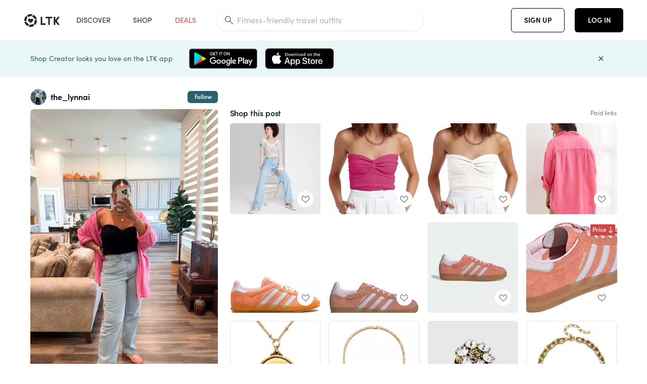

--- FILE ---
content_type: text/html; charset=utf-8
request_url: https://www.shopltk.com/explore/the_lynnai/posts/3e9340e1-ffeb-11ee-b8e3-0242ac110023
body_size: 82372
content:
<!doctype html>
<html data-n-head-ssr lang="en" data-n-head="%7B%22lang%22:%7B%22ssr%22:%22en%22%7D%7D">
  <head >
    <meta data-n-head="ssr" data-hid="charset" charset="utf-8"><meta data-n-head="ssr" name="viewport" content="width=device-width, initial-scale=1"><meta data-n-head="ssr" name="referrer" content="always"><meta data-n-head="ssr" name="color-scheme" content="light"><meta data-n-head="ssr" name="application-name" content="LTK"><meta data-n-head="ssr" name="msapplication-TileColor" content="#FFFFFF"><meta data-n-head="ssr" name="msapplication-TileImage" content="/favicon-144.png?v=4"><meta data-n-head="ssr" data-hid="mobile-web-app-capable" name="mobile-web-app-capable" content="yes"><meta data-n-head="ssr" data-hid="apple-mobile-web-app-capable" name="apple-mobile-web-app-capable" content="yes"><meta data-n-head="ssr" data-hid="apple-mobile-web-app-status-bar-style" name="apple-mobile-web-app-status-bar-style" content="default"><meta data-n-head="ssr" data-hid="apple-mobile-web-app-title" name="apple-mobile-web-app-title" content="LTK"><meta data-n-head="ssr" data-hid="theme-color" name="theme-color" content="#FFFFFF"><meta data-n-head="ssr" data-hid="og:type" name="og:type" property="og:type" content="website"><meta data-n-head="ssr" data-hid="og:site_name" name="og:site_name" property="og:site_name" content="LTK"><meta data-n-head="ssr" data-hid="twitter:site" name="twitter:site" property="twitter:site" content="@liketoknow.it"><meta data-n-head="ssr" data-hid="twitter:creator" name="twitter:creator" property="twitter:creator" content="@liketoknow.it"><meta data-n-head="ssr" data-hid="og:title" property="og:title" content="the_lynnai on LTK"><meta data-n-head="ssr" data-hid="description" name="description" content="Shop the latest from the_lynnai on LTK, the easiest way to shop everything from your favorite creators."><meta data-n-head="ssr" data-hid="og:description" property="og:description" content="Shop the latest from the_lynnai on LTK, the easiest way to shop everything from your favorite creators."><meta data-n-head="ssr" data-hid="og:url" property="og:url" content="https://www.shopltk.com/explore/the_lynnai/posts/3e9340e1-ffeb-11ee-b8e3-0242ac110023"><meta data-n-head="ssr" data-hid="al:ios:url" property="al:ios:url" content="com.rewardstyle.ltk://explore/the_lynnai/posts/3e9340e1-ffeb-11ee-b8e3-0242ac110023"><meta data-n-head="ssr" data-hid="al:ios:app_name" property="al:ios:app_name" content="LTK"><meta data-n-head="ssr" data-hid="al:ios:app_store_id" property="al:ios:app_store_id" content="1154027990"><meta data-n-head="ssr" data-hid="al:android:url" property="al:android:url" content="com.rewardstyle.liketoknowit://explore/the_lynnai/posts/3e9340e1-ffeb-11ee-b8e3-0242ac110023"><meta data-n-head="ssr" data-hid="al:android:app_name" property="al:android:app_name" content="LTK"><meta data-n-head="ssr" data-hid="al:android:package" property="al:android:package" content="com.rewardstyle.liketoknowit"><meta data-n-head="ssr" data-hid="branch:deeplink:$deeplink_path" property="branch:deeplink:$deeplink_path" content="/explore/the_lynnai/posts/3e9340e1-ffeb-11ee-b8e3-0242ac110023"><meta data-n-head="ssr" data-hid="branch:deeplink:app_url" property="branch:deeplink:app_url" content="explore/the_lynnai/posts/3e9340e1-ffeb-11ee-b8e3-0242ac110023"><meta data-n-head="ssr" data-hid="branch:deeplink:title" property="branch:deeplink:title" content="Get my full shop experience"><meta data-n-head="ssr" data-hid="branch:deeplink:subtitle" property="branch:deeplink:subtitle" content="Download the LTK app now to shop all of my favorite finds in one place."><meta data-n-head="ssr" data-hid="branch:deeplink:button" property="branch:deeplink:button" content="Get the free LTK app"><meta data-n-head="ssr" data-hid="branch:deeplink:getButton" property="branch:deeplink:getButton" content="GET"><meta data-n-head="ssr" data-hid="branch:deeplink:openButton" property="branch:deeplink:openButton" content="OPEN"><meta data-n-head="ssr" data-hid="branch:deeplink:page" property="branch:deeplink:page" content="post_page"><meta data-n-head="ssr" data-hid="branch:deeplink:continue" property="branch:deeplink:continue" content="Continue on web"><meta data-n-head="ssr" data-hid="branch:deeplink:title_treatment" property="branch:deeplink:title_treatment" content="Get my full LTK experience"><meta data-n-head="ssr" data-hid="branch:deeplink:subtitle_treatment" property="branch:deeplink:subtitle_treatment" content="Download the LTK app to shop my favorites and get notified when I post fresh content."><meta data-n-head="ssr" data-hid="branch:deeplink:button_treatment" property="branch:deeplink:button_treatment" content="Get the LTK app"><meta data-n-head="ssr" data-hid="branch:deeplink:avatarUrl" property="branch:deeplink:avatarUrl" content="https://avatar-cdn.liketoknow.it/fe19205e-0f7d-11e9-9fed-0242ac110002.5994c483-d528-4d95-a91e-b84b56592d5d"><meta data-n-head="ssr" data-hid="og:image" property="og:image" content="https://product-images-cdn.liketoknow.it/YXjbXSWSkoGLJkZK0AcinVaQIzSakDgrkSIvS53GUZx_d7W5OdhgTL_Joq_fDBU0AdM4PLQviirjhCIofuVbyB_kF14uiauabzPxWBp5vqrLQUDSGf8z1g.tLLZC4DgNv4T79uvhXHftrsVYUsniBwr2HuSFt2LAPQrUts4Ns_uzuGZpr0qCIp3fkWw-"><meta data-n-head="ssr" data-hid="og:image:secure_url" property="og:image:secure_url" content="https://product-images-cdn.liketoknow.it/YXjbXSWSkoGLJkZK0AcinVaQIzSakDgrkSIvS53GUZx_d7W5OdhgTL_Joq_fDBU0AdM4PLQviirjhCIofuVbyB_kF14uiauabzPxWBp5vqrLQUDSGf8z1g.tLLZC4DgNv4T79uvhXHftrsVYUsniBwr2HuSFt2LAPQrUts4Ns_uzuGZpr0qCIp3fkWw-"><meta data-n-head="ssr" data-hid="og:image:width" property="og:image:width" content="1152"><meta data-n-head="ssr" data-hid="og:image:height" property="og:image:height" content="1728"><meta data-n-head="ssr" data-hid="twitter:card" name="twitter:card" content="summary_large_image"><title>the_lynnai on LTK</title><link data-n-head="ssr" rel="icon" type="image/png" href="/favicon.png?v=4" sizes="32x32"><link data-n-head="ssr" rel="icon" type="image/png" href="/favicon-128.png?v=4" sizes="128x128"><link data-n-head="ssr" rel="icon" type="image/png" href="/favicon-192.png?v=4" sizes="192x192"><link data-n-head="ssr" rel="shortcut icon" type="image/png" href="/favicon-196.png?v=4" sizes="196x196"><link data-n-head="ssr" rel="apple-touch-icon" href="/favicon-152.png?v=4" sizes="152x152"><link data-n-head="ssr" rel="apple-touch-icon" href="/favicon-180.png?v=4" sizes="180x180"><link data-n-head="ssr" data-hid="apple-touch-startup-image-iphonexsmax" rel="apple-touch-startup-image" href="/static/icons/splash_iphonexsmax_1242x2688.6b17fa.png" media="(device-width: 414px) and (device-height: 896px) and (-webkit-device-pixel-ratio: 3)"><link data-n-head="ssr" data-hid="apple-touch-startup-image-iphonexr" rel="apple-touch-startup-image" href="/static/icons/splash_iphonexr_828x1792.6b17fa.png" media="(device-width: 414px) and (device-height: 896px) and (-webkit-device-pixel-ratio: 2)"><link data-n-head="ssr" data-hid="apple-touch-startup-image-iphonex" rel="apple-touch-startup-image" href="/static/icons/splash_iphonex_1125x2436.6b17fa.png" media="(device-width: 375px) and (device-height: 812px) and (-webkit-device-pixel-ratio: 3)"><link data-n-head="ssr" data-hid="apple-touch-startup-image-iphoneplus" rel="apple-touch-startup-image" href="/static/icons/splash_iphoneplus_1242x2208.6b17fa.png" media="(device-width: 414px) and (device-height: 736px) and (-webkit-device-pixel-ratio: 3)"><link data-n-head="ssr" data-hid="apple-touch-startup-image-iphone6" rel="apple-touch-startup-image" href="/static/icons/splash_iphone6_750x1334.6b17fa.png" media="(device-width: 375px) and (device-height: 667px) and (-webkit-device-pixel-ratio: 2)"><link data-n-head="ssr" data-hid="apple-touch-startup-image-iphone5" rel="apple-touch-startup-image" href="/static/icons/splash_iphone5_640x1136.6b17fa.png" media="(device-width: 320px) and (device-height: 568px) and (-webkit-device-pixel-ratio: 2)"><link data-n-head="ssr" data-hid="shortcut-icon" rel="shortcut icon" href="/static/icons/icon_64x64.6b17fa.png"><link data-n-head="ssr" data-hid="apple-touch-icon" rel="apple-touch-icon" href="/static/icons/icon_512x512.6b17fa.png" sizes="512x512"><link data-n-head="ssr" media="(device-width: 320px) and (device-height: 568px) and (-webkit-device-pixel-ratio: 2)" rel="apple-touch-startup-image" data-hid="apple-touch-startup-image-iphonese"><link data-n-head="ssr" media="(device-width: 768px) and (device-height: 1024px) and (-webkit-device-pixel-ratio: 2)" rel="apple-touch-startup-image" data-hid="apple-touch-startup-image-ipad"><link data-n-head="ssr" media="(device-width: 834px) and (device-height: 1112px) and (-webkit-device-pixel-ratio: 2)" rel="apple-touch-startup-image" data-hid="apple-touch-startup-image-ipadpro1"><link data-n-head="ssr" media="(device-width: 834px) and (device-height: 1194px) and (-webkit-device-pixel-ratio: 2)" rel="apple-touch-startup-image" data-hid="apple-touch-startup-image-ipadpro2"><link data-n-head="ssr" media="(device-width: 1024px) and (device-height: 1366px) and (-webkit-device-pixel-ratio: 2)" rel="apple-touch-startup-image" data-hid="apple-touch-startup-image-ipadpro3"><link data-n-head="ssr" rel="manifest" href="/static/manifest.2afe73c5.json" data-hid="manifest"><link data-n-head="ssr" rel="canonical" href="https://www.shopltk.com/explore/the_lynnai/posts/3e9340e1-ffeb-11ee-b8e3-0242ac110023"><link data-n-head="ssr" vmid="preload" rel="preload" as="image" imagesrcset="https://product-images-cdn.liketoknow.it/YXjbXSWSkoGLJkZK0AcinVaQIzSakDgrkSIvS53GUZx_d7W5OdhgTL_Joq_fDBU0AdM4PLQviirjhCIofuVbyB_kF14uiauabzPxWBp5vqrLQUDSGf8z1g.tLLZC4DgNv4T79uvhXHftrsVYUsniBwr2HuSFt2LAPQrUts4Ns_uzuGZpr0qCIp3fkWw-?v=0&amp;auto=format&amp;fm=webp&amp;w=450&amp;q=80&amp;dpr=1 1x, https://product-images-cdn.liketoknow.it/YXjbXSWSkoGLJkZK0AcinVaQIzSakDgrkSIvS53GUZx_d7W5OdhgTL_Joq_fDBU0AdM4PLQviirjhCIofuVbyB_kF14uiauabzPxWBp5vqrLQUDSGf8z1g.tLLZC4DgNv4T79uvhXHftrsVYUsniBwr2HuSFt2LAPQrUts4Ns_uzuGZpr0qCIp3fkWw-?v=0&amp;auto=format&amp;fm=webp&amp;w=450&amp;q=80&amp;dpr=2 2x, https://product-images-cdn.liketoknow.it/YXjbXSWSkoGLJkZK0AcinVaQIzSakDgrkSIvS53GUZx_d7W5OdhgTL_Joq_fDBU0AdM4PLQviirjhCIofuVbyB_kF14uiauabzPxWBp5vqrLQUDSGf8z1g.tLLZC4DgNv4T79uvhXHftrsVYUsniBwr2HuSFt2LAPQrUts4Ns_uzuGZpr0qCIp3fkWw-?v=0&amp;auto=format&amp;fm=webp&amp;w=450&amp;q=80&amp;dpr=3 3x"><style data-n-head="vuetify" type="text/css" id="vuetify-theme-stylesheet" nonce="undefined">:root {
  --v-anchor-base: #0469E0;
  --v-primary-base: #000000;
  --v-secondary-base: #5f797d;
  --v-accent-base: #b4d6db;
  --v-error-base: #fe636d;
  --v-info-base: #2196f3;
  --v-success-base: #51ca98;
  --v-warning-base: #ffb300;
  --v-ltk-black-base: #000000;
  --v-ltk-white-base: #ffffff;
  --v-grey-80-base: #222222;
  --v-grey-70-base: #525252;
  --v-grey-50-base: #757575;
  --v-disabled-grey-base: #9e9e9e;
  --v-grey-30-base: #cccccc;
  --v-grey-20-base: #ebebeb;
  --v-grey-10-base: #f0f0f0;
  --v-grey-5-base: #fafafa;
  --v-success-50-base: #1b8659;
  --v-success-40-base: #51ca98;
  --v-success-20-base: #91e3c1;
  --v-success-10-base: #def3ea;
  --v-success-90-base: #0f4b32;
  --v-warning-40-base: #ffb300;
  --v-warning-20-base: #fed983;
  --v-warning-10-base: #feeecd;
  --v-warning-90-base: #664800;
  --v-error-50-base: #ce4646;
  --v-error-40-base: #fe636d;
  --v-error-20-base: #ef9086;
  --v-error-10-base: #fde9e8;
  --v-error-90-base: #5d1710;
  --v-link-light-base: #0469e0;
  --v-link-dark-base: #43b9d3;
  --v-secondary-70-base: #2d3c3f;
  --v-secondary-60-base: #2a616a;
  --v-secondary-50-base: #5f797d;
  --v-secondary-30-base: #b4d6db;
  --v-secondary-20-base: #d7f0f0;
  --v-secondary-10-base: #eaf7f8;
  --v-creator-secondary-70-base: #13183d;
  --v-creator-secondary-60-base: #3c576d;
  --v-creator-secondary-50-base: #5d7a79;
  --v-creator-secondary-30-base: #90a9aa;
  --v-creator-secondary-20-base: #b0c6c3;
  --v-creator-secondary-10-base: #d3e1de;
  --v-brand-secondary-70-base: #2c432d;
  --v-brand-secondary-60-base: #527a70;
  --v-brand-secondary-50-base: #577f68;
  --v-brand-secondary-30-base: #96c0a7;
  --v-brand-secondary-20-base: #b6d5bf;
  --v-brand-secondary-10-base: #d9eadc;
  --v-warm-grey-40-base: #cdc5ba;
  --v-warm-grey-30-base: #e6e2dc;
  --v-warm-grey-20-base: #ebe8e3;
  --v-warm-grey-10-base: #f5f4f3;
  --v-warm-grey-5-base: #faf9f8;
  --v-dusty-rose-40-base: #a4999a;
  --v-dusty-rose-30-base: #dbd6d7;
  --v-dusty-rose-20-base: #e5ddde;
  --v-dusty-rose-10-base: #edebeb;
  --v-dusty-rose-5-base: #f8f6f7;
  --v-creamy-tan-40-base: #ebd7c0;
  --v-creamy-tan-30-base: #f0e2d0;
  --v-creamy-tan-20-base: #f7efe6;
  --v-creamy-tan-10-base: #fbf7f2;
  --v-creamy-tan-5-base: #fdfcfa;
}

.v-application a { color: var(--v-anchor-base); }
.v-application .primary {
  background-color: var(--v-primary-base) !important;
  border-color: var(--v-primary-base) !important;
}
.v-application .primary--text {
  color: var(--v-primary-base) !important;
  caret-color: var(--v-primary-base) !important;
}
.v-application .secondary {
  background-color: var(--v-secondary-base) !important;
  border-color: var(--v-secondary-base) !important;
}
.v-application .secondary--text {
  color: var(--v-secondary-base) !important;
  caret-color: var(--v-secondary-base) !important;
}
.v-application .accent {
  background-color: var(--v-accent-base) !important;
  border-color: var(--v-accent-base) !important;
}
.v-application .accent--text {
  color: var(--v-accent-base) !important;
  caret-color: var(--v-accent-base) !important;
}
.v-application .error {
  background-color: var(--v-error-base) !important;
  border-color: var(--v-error-base) !important;
}
.v-application .error--text {
  color: var(--v-error-base) !important;
  caret-color: var(--v-error-base) !important;
}
.v-application .info {
  background-color: var(--v-info-base) !important;
  border-color: var(--v-info-base) !important;
}
.v-application .info--text {
  color: var(--v-info-base) !important;
  caret-color: var(--v-info-base) !important;
}
.v-application .success {
  background-color: var(--v-success-base) !important;
  border-color: var(--v-success-base) !important;
}
.v-application .success--text {
  color: var(--v-success-base) !important;
  caret-color: var(--v-success-base) !important;
}
.v-application .warning {
  background-color: var(--v-warning-base) !important;
  border-color: var(--v-warning-base) !important;
}
.v-application .warning--text {
  color: var(--v-warning-base) !important;
  caret-color: var(--v-warning-base) !important;
}
.v-application .ltk-black {
  background-color: var(--v-ltk-black-base) !important;
  border-color: var(--v-ltk-black-base) !important;
}
.v-application .ltk-black--text {
  color: var(--v-ltk-black-base) !important;
  caret-color: var(--v-ltk-black-base) !important;
}
.v-application .ltk-white {
  background-color: var(--v-ltk-white-base) !important;
  border-color: var(--v-ltk-white-base) !important;
}
.v-application .ltk-white--text {
  color: var(--v-ltk-white-base) !important;
  caret-color: var(--v-ltk-white-base) !important;
}
.v-application .grey-80 {
  background-color: var(--v-grey-80-base) !important;
  border-color: var(--v-grey-80-base) !important;
}
.v-application .grey-80--text {
  color: var(--v-grey-80-base) !important;
  caret-color: var(--v-grey-80-base) !important;
}
.v-application .grey-70 {
  background-color: var(--v-grey-70-base) !important;
  border-color: var(--v-grey-70-base) !important;
}
.v-application .grey-70--text {
  color: var(--v-grey-70-base) !important;
  caret-color: var(--v-grey-70-base) !important;
}
.v-application .grey-50 {
  background-color: var(--v-grey-50-base) !important;
  border-color: var(--v-grey-50-base) !important;
}
.v-application .grey-50--text {
  color: var(--v-grey-50-base) !important;
  caret-color: var(--v-grey-50-base) !important;
}
.v-application .disabled-grey {
  background-color: var(--v-disabled-grey-base) !important;
  border-color: var(--v-disabled-grey-base) !important;
}
.v-application .disabled-grey--text {
  color: var(--v-disabled-grey-base) !important;
  caret-color: var(--v-disabled-grey-base) !important;
}
.v-application .grey-30 {
  background-color: var(--v-grey-30-base) !important;
  border-color: var(--v-grey-30-base) !important;
}
.v-application .grey-30--text {
  color: var(--v-grey-30-base) !important;
  caret-color: var(--v-grey-30-base) !important;
}
.v-application .grey-20 {
  background-color: var(--v-grey-20-base) !important;
  border-color: var(--v-grey-20-base) !important;
}
.v-application .grey-20--text {
  color: var(--v-grey-20-base) !important;
  caret-color: var(--v-grey-20-base) !important;
}
.v-application .grey-10 {
  background-color: var(--v-grey-10-base) !important;
  border-color: var(--v-grey-10-base) !important;
}
.v-application .grey-10--text {
  color: var(--v-grey-10-base) !important;
  caret-color: var(--v-grey-10-base) !important;
}
.v-application .grey-5 {
  background-color: var(--v-grey-5-base) !important;
  border-color: var(--v-grey-5-base) !important;
}
.v-application .grey-5--text {
  color: var(--v-grey-5-base) !important;
  caret-color: var(--v-grey-5-base) !important;
}
.v-application .success-50 {
  background-color: var(--v-success-50-base) !important;
  border-color: var(--v-success-50-base) !important;
}
.v-application .success-50--text {
  color: var(--v-success-50-base) !important;
  caret-color: var(--v-success-50-base) !important;
}
.v-application .success-40 {
  background-color: var(--v-success-40-base) !important;
  border-color: var(--v-success-40-base) !important;
}
.v-application .success-40--text {
  color: var(--v-success-40-base) !important;
  caret-color: var(--v-success-40-base) !important;
}
.v-application .success-20 {
  background-color: var(--v-success-20-base) !important;
  border-color: var(--v-success-20-base) !important;
}
.v-application .success-20--text {
  color: var(--v-success-20-base) !important;
  caret-color: var(--v-success-20-base) !important;
}
.v-application .success-10 {
  background-color: var(--v-success-10-base) !important;
  border-color: var(--v-success-10-base) !important;
}
.v-application .success-10--text {
  color: var(--v-success-10-base) !important;
  caret-color: var(--v-success-10-base) !important;
}
.v-application .success-90 {
  background-color: var(--v-success-90-base) !important;
  border-color: var(--v-success-90-base) !important;
}
.v-application .success-90--text {
  color: var(--v-success-90-base) !important;
  caret-color: var(--v-success-90-base) !important;
}
.v-application .warning-40 {
  background-color: var(--v-warning-40-base) !important;
  border-color: var(--v-warning-40-base) !important;
}
.v-application .warning-40--text {
  color: var(--v-warning-40-base) !important;
  caret-color: var(--v-warning-40-base) !important;
}
.v-application .warning-20 {
  background-color: var(--v-warning-20-base) !important;
  border-color: var(--v-warning-20-base) !important;
}
.v-application .warning-20--text {
  color: var(--v-warning-20-base) !important;
  caret-color: var(--v-warning-20-base) !important;
}
.v-application .warning-10 {
  background-color: var(--v-warning-10-base) !important;
  border-color: var(--v-warning-10-base) !important;
}
.v-application .warning-10--text {
  color: var(--v-warning-10-base) !important;
  caret-color: var(--v-warning-10-base) !important;
}
.v-application .warning-90 {
  background-color: var(--v-warning-90-base) !important;
  border-color: var(--v-warning-90-base) !important;
}
.v-application .warning-90--text {
  color: var(--v-warning-90-base) !important;
  caret-color: var(--v-warning-90-base) !important;
}
.v-application .error-50 {
  background-color: var(--v-error-50-base) !important;
  border-color: var(--v-error-50-base) !important;
}
.v-application .error-50--text {
  color: var(--v-error-50-base) !important;
  caret-color: var(--v-error-50-base) !important;
}
.v-application .error-40 {
  background-color: var(--v-error-40-base) !important;
  border-color: var(--v-error-40-base) !important;
}
.v-application .error-40--text {
  color: var(--v-error-40-base) !important;
  caret-color: var(--v-error-40-base) !important;
}
.v-application .error-20 {
  background-color: var(--v-error-20-base) !important;
  border-color: var(--v-error-20-base) !important;
}
.v-application .error-20--text {
  color: var(--v-error-20-base) !important;
  caret-color: var(--v-error-20-base) !important;
}
.v-application .error-10 {
  background-color: var(--v-error-10-base) !important;
  border-color: var(--v-error-10-base) !important;
}
.v-application .error-10--text {
  color: var(--v-error-10-base) !important;
  caret-color: var(--v-error-10-base) !important;
}
.v-application .error-90 {
  background-color: var(--v-error-90-base) !important;
  border-color: var(--v-error-90-base) !important;
}
.v-application .error-90--text {
  color: var(--v-error-90-base) !important;
  caret-color: var(--v-error-90-base) !important;
}
.v-application .link-light {
  background-color: var(--v-link-light-base) !important;
  border-color: var(--v-link-light-base) !important;
}
.v-application .link-light--text {
  color: var(--v-link-light-base) !important;
  caret-color: var(--v-link-light-base) !important;
}
.v-application .link-dark {
  background-color: var(--v-link-dark-base) !important;
  border-color: var(--v-link-dark-base) !important;
}
.v-application .link-dark--text {
  color: var(--v-link-dark-base) !important;
  caret-color: var(--v-link-dark-base) !important;
}
.v-application .secondary-70 {
  background-color: var(--v-secondary-70-base) !important;
  border-color: var(--v-secondary-70-base) !important;
}
.v-application .secondary-70--text {
  color: var(--v-secondary-70-base) !important;
  caret-color: var(--v-secondary-70-base) !important;
}
.v-application .secondary-60 {
  background-color: var(--v-secondary-60-base) !important;
  border-color: var(--v-secondary-60-base) !important;
}
.v-application .secondary-60--text {
  color: var(--v-secondary-60-base) !important;
  caret-color: var(--v-secondary-60-base) !important;
}
.v-application .secondary-50 {
  background-color: var(--v-secondary-50-base) !important;
  border-color: var(--v-secondary-50-base) !important;
}
.v-application .secondary-50--text {
  color: var(--v-secondary-50-base) !important;
  caret-color: var(--v-secondary-50-base) !important;
}
.v-application .secondary-30 {
  background-color: var(--v-secondary-30-base) !important;
  border-color: var(--v-secondary-30-base) !important;
}
.v-application .secondary-30--text {
  color: var(--v-secondary-30-base) !important;
  caret-color: var(--v-secondary-30-base) !important;
}
.v-application .secondary-20 {
  background-color: var(--v-secondary-20-base) !important;
  border-color: var(--v-secondary-20-base) !important;
}
.v-application .secondary-20--text {
  color: var(--v-secondary-20-base) !important;
  caret-color: var(--v-secondary-20-base) !important;
}
.v-application .secondary-10 {
  background-color: var(--v-secondary-10-base) !important;
  border-color: var(--v-secondary-10-base) !important;
}
.v-application .secondary-10--text {
  color: var(--v-secondary-10-base) !important;
  caret-color: var(--v-secondary-10-base) !important;
}
.v-application .creator-secondary-70 {
  background-color: var(--v-creator-secondary-70-base) !important;
  border-color: var(--v-creator-secondary-70-base) !important;
}
.v-application .creator-secondary-70--text {
  color: var(--v-creator-secondary-70-base) !important;
  caret-color: var(--v-creator-secondary-70-base) !important;
}
.v-application .creator-secondary-60 {
  background-color: var(--v-creator-secondary-60-base) !important;
  border-color: var(--v-creator-secondary-60-base) !important;
}
.v-application .creator-secondary-60--text {
  color: var(--v-creator-secondary-60-base) !important;
  caret-color: var(--v-creator-secondary-60-base) !important;
}
.v-application .creator-secondary-50 {
  background-color: var(--v-creator-secondary-50-base) !important;
  border-color: var(--v-creator-secondary-50-base) !important;
}
.v-application .creator-secondary-50--text {
  color: var(--v-creator-secondary-50-base) !important;
  caret-color: var(--v-creator-secondary-50-base) !important;
}
.v-application .creator-secondary-30 {
  background-color: var(--v-creator-secondary-30-base) !important;
  border-color: var(--v-creator-secondary-30-base) !important;
}
.v-application .creator-secondary-30--text {
  color: var(--v-creator-secondary-30-base) !important;
  caret-color: var(--v-creator-secondary-30-base) !important;
}
.v-application .creator-secondary-20 {
  background-color: var(--v-creator-secondary-20-base) !important;
  border-color: var(--v-creator-secondary-20-base) !important;
}
.v-application .creator-secondary-20--text {
  color: var(--v-creator-secondary-20-base) !important;
  caret-color: var(--v-creator-secondary-20-base) !important;
}
.v-application .creator-secondary-10 {
  background-color: var(--v-creator-secondary-10-base) !important;
  border-color: var(--v-creator-secondary-10-base) !important;
}
.v-application .creator-secondary-10--text {
  color: var(--v-creator-secondary-10-base) !important;
  caret-color: var(--v-creator-secondary-10-base) !important;
}
.v-application .brand-secondary-70 {
  background-color: var(--v-brand-secondary-70-base) !important;
  border-color: var(--v-brand-secondary-70-base) !important;
}
.v-application .brand-secondary-70--text {
  color: var(--v-brand-secondary-70-base) !important;
  caret-color: var(--v-brand-secondary-70-base) !important;
}
.v-application .brand-secondary-60 {
  background-color: var(--v-brand-secondary-60-base) !important;
  border-color: var(--v-brand-secondary-60-base) !important;
}
.v-application .brand-secondary-60--text {
  color: var(--v-brand-secondary-60-base) !important;
  caret-color: var(--v-brand-secondary-60-base) !important;
}
.v-application .brand-secondary-50 {
  background-color: var(--v-brand-secondary-50-base) !important;
  border-color: var(--v-brand-secondary-50-base) !important;
}
.v-application .brand-secondary-50--text {
  color: var(--v-brand-secondary-50-base) !important;
  caret-color: var(--v-brand-secondary-50-base) !important;
}
.v-application .brand-secondary-30 {
  background-color: var(--v-brand-secondary-30-base) !important;
  border-color: var(--v-brand-secondary-30-base) !important;
}
.v-application .brand-secondary-30--text {
  color: var(--v-brand-secondary-30-base) !important;
  caret-color: var(--v-brand-secondary-30-base) !important;
}
.v-application .brand-secondary-20 {
  background-color: var(--v-brand-secondary-20-base) !important;
  border-color: var(--v-brand-secondary-20-base) !important;
}
.v-application .brand-secondary-20--text {
  color: var(--v-brand-secondary-20-base) !important;
  caret-color: var(--v-brand-secondary-20-base) !important;
}
.v-application .brand-secondary-10 {
  background-color: var(--v-brand-secondary-10-base) !important;
  border-color: var(--v-brand-secondary-10-base) !important;
}
.v-application .brand-secondary-10--text {
  color: var(--v-brand-secondary-10-base) !important;
  caret-color: var(--v-brand-secondary-10-base) !important;
}
.v-application .warm-grey-40 {
  background-color: var(--v-warm-grey-40-base) !important;
  border-color: var(--v-warm-grey-40-base) !important;
}
.v-application .warm-grey-40--text {
  color: var(--v-warm-grey-40-base) !important;
  caret-color: var(--v-warm-grey-40-base) !important;
}
.v-application .warm-grey-30 {
  background-color: var(--v-warm-grey-30-base) !important;
  border-color: var(--v-warm-grey-30-base) !important;
}
.v-application .warm-grey-30--text {
  color: var(--v-warm-grey-30-base) !important;
  caret-color: var(--v-warm-grey-30-base) !important;
}
.v-application .warm-grey-20 {
  background-color: var(--v-warm-grey-20-base) !important;
  border-color: var(--v-warm-grey-20-base) !important;
}
.v-application .warm-grey-20--text {
  color: var(--v-warm-grey-20-base) !important;
  caret-color: var(--v-warm-grey-20-base) !important;
}
.v-application .warm-grey-10 {
  background-color: var(--v-warm-grey-10-base) !important;
  border-color: var(--v-warm-grey-10-base) !important;
}
.v-application .warm-grey-10--text {
  color: var(--v-warm-grey-10-base) !important;
  caret-color: var(--v-warm-grey-10-base) !important;
}
.v-application .warm-grey-5 {
  background-color: var(--v-warm-grey-5-base) !important;
  border-color: var(--v-warm-grey-5-base) !important;
}
.v-application .warm-grey-5--text {
  color: var(--v-warm-grey-5-base) !important;
  caret-color: var(--v-warm-grey-5-base) !important;
}
.v-application .dusty-rose-40 {
  background-color: var(--v-dusty-rose-40-base) !important;
  border-color: var(--v-dusty-rose-40-base) !important;
}
.v-application .dusty-rose-40--text {
  color: var(--v-dusty-rose-40-base) !important;
  caret-color: var(--v-dusty-rose-40-base) !important;
}
.v-application .dusty-rose-30 {
  background-color: var(--v-dusty-rose-30-base) !important;
  border-color: var(--v-dusty-rose-30-base) !important;
}
.v-application .dusty-rose-30--text {
  color: var(--v-dusty-rose-30-base) !important;
  caret-color: var(--v-dusty-rose-30-base) !important;
}
.v-application .dusty-rose-20 {
  background-color: var(--v-dusty-rose-20-base) !important;
  border-color: var(--v-dusty-rose-20-base) !important;
}
.v-application .dusty-rose-20--text {
  color: var(--v-dusty-rose-20-base) !important;
  caret-color: var(--v-dusty-rose-20-base) !important;
}
.v-application .dusty-rose-10 {
  background-color: var(--v-dusty-rose-10-base) !important;
  border-color: var(--v-dusty-rose-10-base) !important;
}
.v-application .dusty-rose-10--text {
  color: var(--v-dusty-rose-10-base) !important;
  caret-color: var(--v-dusty-rose-10-base) !important;
}
.v-application .dusty-rose-5 {
  background-color: var(--v-dusty-rose-5-base) !important;
  border-color: var(--v-dusty-rose-5-base) !important;
}
.v-application .dusty-rose-5--text {
  color: var(--v-dusty-rose-5-base) !important;
  caret-color: var(--v-dusty-rose-5-base) !important;
}
.v-application .creamy-tan-40 {
  background-color: var(--v-creamy-tan-40-base) !important;
  border-color: var(--v-creamy-tan-40-base) !important;
}
.v-application .creamy-tan-40--text {
  color: var(--v-creamy-tan-40-base) !important;
  caret-color: var(--v-creamy-tan-40-base) !important;
}
.v-application .creamy-tan-30 {
  background-color: var(--v-creamy-tan-30-base) !important;
  border-color: var(--v-creamy-tan-30-base) !important;
}
.v-application .creamy-tan-30--text {
  color: var(--v-creamy-tan-30-base) !important;
  caret-color: var(--v-creamy-tan-30-base) !important;
}
.v-application .creamy-tan-20 {
  background-color: var(--v-creamy-tan-20-base) !important;
  border-color: var(--v-creamy-tan-20-base) !important;
}
.v-application .creamy-tan-20--text {
  color: var(--v-creamy-tan-20-base) !important;
  caret-color: var(--v-creamy-tan-20-base) !important;
}
.v-application .creamy-tan-10 {
  background-color: var(--v-creamy-tan-10-base) !important;
  border-color: var(--v-creamy-tan-10-base) !important;
}
.v-application .creamy-tan-10--text {
  color: var(--v-creamy-tan-10-base) !important;
  caret-color: var(--v-creamy-tan-10-base) !important;
}
.v-application .creamy-tan-5 {
  background-color: var(--v-creamy-tan-5-base) !important;
  border-color: var(--v-creamy-tan-5-base) !important;
}
.v-application .creamy-tan-5--text {
  color: var(--v-creamy-tan-5-base) !important;
  caret-color: var(--v-creamy-tan-5-base) !important;
}</style><script data-n-head="ssr" data-hid="gtm-script">window['dataLayer']=[];if(!window._gtm_init){window._gtm_init=1;(function(w,n,d,m,e,p){w[d]=(w[d]==1||n[d]=='yes'||n[d]==1||n[m]==1||(w[e]&&w[e][p]&&w[e][p]()))?1:0})(window,navigator,'doNotTrack','msDoNotTrack','external','msTrackingProtectionEnabled');(function(w,d,s,l,x,y){w[x]={};w._gtm_inject=function(i){if(w.doNotTrack||w[x][i])return;w[x][i]=1;w[l]=w[l]||[];w[l].push({'gtm.start':new Date().getTime(),event:'gtm.js'});var f=d.getElementsByTagName(s)[0],j=d.createElement(s);j.async=true;j.src='https://www.googletagmanager.com/gtm.js?id='+i;f.parentNode.insertBefore(j,f);}})(window,document,'script','dataLayer','_gtm_ids','_gtm_inject')};["GTM-TFZXHKL&"].forEach(function(i){window._gtm_inject(i)})</script><script data-n-head="ssr" type="application/ld+json">{"@context":"http://schema.org/","@type":"BlogPosting","sharedContent":{"@type":"CreativeWork","thumbnailUrl":"https://product-images-cdn.liketoknow.it/YXjbXSWSkoGLJkZK0AcinVaQIzSakDgrkSIvS53GUZx_d7W5OdhgTL_Joq_fDBU0AdM4PLQviirjhCIofuVbyB_kF14uiauabzPxWBp5vqrLQUDSGf8z1g.tLLZC4DgNv4T79uvhXHftrsVYUsniBwr2HuSFt2LAPQrUts4Ns_uzuGZpr0qCIp3fkWw-","text":"Tube top-  medium\nButtons down-  small \nJeans -  tts 8 \nSneakers -  size down 1/2 size\n\n\nSpring outfit - spring style - summer outfit - jeans - everyday fashion - everyday outfit - button down shirt - sparkle jeans - sneakers - adidas - casual outfit - casual style - pink outfit - vacation outfit - date night outfit - \n\nFollow my shop @styledbylynnai on the @shop.LTK app to shop this post and get my exclusive app-only content!\n\n#liketkit \n@shop.ltk\nhttps://liketk.it/4zTiJ\n\nFollow my shop @styledbylynnai on the @shop.LTK app to shop this post and get my exclusive app-only content!\n\n#liketkit \n@shop.ltk\nhttps://liketk.it/4zWN2\n\nFollow my shop @styledbylynnai on the @shop.LTK app to shop this post and get my exclusive app-only content!\n\n#liketkit \n@shop.ltk\nhttps://liketk.it/4AKSQ\n\nFollow my shop @styledbylynnai on the @shop.LTK app to shop this post and get my exclusive app-only content!\n\n#liketkit \n@shop.ltk\nhttps://liketk.it/4AQz1\n\nFollow my shop @styledbylynnai on the @shop.LTK app to shop this post and get my exclusive app-only content!\n\n#liketkit \n@shop.ltk\nhttps://liketk.it/4AW7N\n\nFollow my shop @styledbylynnai on the @shop.LTK app to shop this post and get my exclusive app-only content!\n\n#liketkit \n@shop.ltk\nhttps://liketk.it/4B1gI\n\nFollow my shop @styledbylynnai on the @shop.LTK app to shop this post and get my exclusive app-only content!\n\n#liketkit \n@shop.ltk\nhttps://liketk.it/4CmLy\n\nFollow my shop @styledbylynnai on the @shop.LTK app to shop this post and get my exclusive app-only content!\n\n#liketkit #LTKstyletip #LTKshoecrush #LTKfindsunder50\n@shop.ltk\nhttps://liketk.it/4E448"},"articleBody":"Tube top-  medium\nButtons down-  small \nJeans -  tts 8 \nSneakers -  size down 1/2 size\n\n\nSpring outfit - spring style - summer outfit - jeans - everyday fashion - everyday outfit - button down shirt - sparkle jeans - sneakers - adidas - casual outfit - casual style - pink outfit - vacation outfit - date night outfit - \n\nFollow my shop @styledbylynnai on the @shop.LTK app to shop this post and get my exclusive app-only content!\n\n#liketkit \n@shop.ltk\nhttps://liketk.it/4zTiJ\n\nFollow my shop @styledbylynnai on the @shop.LTK app to shop this post and get my exclusive app-only content!\n\n#liketkit \n@shop.ltk\nhttps://liketk.it/4zWN2\n\nFollow my shop @styledbylynnai on the @shop.LTK app to shop this post and get my exclusive app-only content!\n\n#liketkit \n@shop.ltk\nhttps://liketk.it/4AKSQ\n\nFollow my shop @styledbylynnai on the @shop.LTK app to shop this post and get my exclusive app-only content!\n\n#liketkit \n@shop.ltk\nhttps://liketk.it/4AQz1\n\nFollow my shop @styledbylynnai on the @shop.LTK app to shop this post and get my exclusive app-only content!\n\n#liketkit \n@shop.ltk\nhttps://liketk.it/4AW7N\n\nFollow my shop @styledbylynnai on the @shop.LTK app to shop this post and get my exclusive app-only content!\n\n#liketkit \n@shop.ltk\nhttps://liketk.it/4B1gI\n\nFollow my shop @styledbylynnai on the @shop.LTK app to shop this post and get my exclusive app-only content!\n\n#liketkit \n@shop.ltk\nhttps://liketk.it/4CmLy\n\nFollow my shop @styledbylynnai on the @shop.LTK app to shop this post and get my exclusive app-only content!\n\n#liketkit #LTKstyletip #LTKshoecrush #LTKfindsunder50\n@shop.ltk\nhttps://liketk.it/4E448","creator":{"@type":"Organization","description":"Affordable fashion with a splash of investment 🤍\n5’4 • US sizes: 29/8/Medium\nIG: @styledbylynnai\nTikTok: @the_lynnai","logo":"https://avatar-cdn.liketoknow.it/fe19205e-0f7d-11e9-9fed-0242ac110002.5994c483-d528-4d95-a91e-b84b56592d5d","name":"the_lynnai | LTK","url":"https://www.shopltk.com/explore/the_lynnai"},"datePublished":"2024-04-21T14:27:18+00:00","headline":"Women&#x27;s 90&#x27;s Relaxed Straight … Curated on LTK","image":"https://product-images-cdn.liketoknow.it/YXjbXSWSkoGLJkZK0AcinVaQIzSakDgrkSIvS53GUZx_d7W5OdhgTL_Joq_fDBU0AdM4PLQviirjhCIofuVbyB_kF14uiauabzPxWBp5vqrLQUDSGf8z1g.tLLZC4DgNv4T79uvhXHftrsVYUsniBwr2HuSFt2LAPQrUts4Ns_uzuGZpr0qCIp3fkWw-","url":"https://www.shopltk.com/explore/the_lynnai/posts/3e9340e1-ffeb-11ee-b8e3-0242ac110023"}</script><link rel="preload" href="/static/d1129f3.js" as="script"><link rel="preload" href="/static/05b16ae.js" as="script"><link rel="preload" href="/static/css/715a7ad.css" as="style"><link rel="preload" href="/static/ccaaa7b.js" as="script"><link rel="preload" href="/static/css/f4b25c1.css" as="style"><link rel="preload" href="/static/e6d4f9d.js" as="script"><link rel="preload" href="/static/css/9e8ccf9.css" as="style"><link rel="preload" href="/static/1b79e72.js" as="script"><link rel="preload" href="/static/css/799f007.css" as="style"><link rel="preload" href="/static/aef158c.js" as="script"><link rel="preload" href="/static/css/046a22e.css" as="style"><link rel="preload" href="/static/c6eaf89.js" as="script"><link rel="preload" href="/static/css/ee5d34a.css" as="style"><link rel="preload" href="/static/11223e3.js" as="script"><link rel="preload" href="/static/css/beb8def.css" as="style"><link rel="preload" href="/static/1c4a6f0.js" as="script"><link rel="stylesheet" href="/static/css/715a7ad.css"><link rel="stylesheet" href="/static/css/f4b25c1.css"><link rel="stylesheet" href="/static/css/9e8ccf9.css"><link rel="stylesheet" href="/static/css/799f007.css"><link rel="stylesheet" href="/static/css/046a22e.css"><link rel="stylesheet" href="/static/css/ee5d34a.css"><link rel="stylesheet" href="/static/css/beb8def.css">
  </head>
  <body >
    <noscript data-n-head="ssr" data-hid="gtm-noscript" data-pbody="true"><iframe src="https://www.googletagmanager.com/ns.html?id=GTM-TFZXHKL&&" height="0" width="0" style="display:none;visibility:hidden" title="gtm"></iframe></noscript><div data-server-rendered="true" id="__nuxt"><!----><div id="__layout"><div data-app="true" data-fetch-key="DefaultLayout:0" id="app" class="v-application v-application--is-ltr theme--light"><div class="v-application--wrap"><header class="ltk-header site-header v-sheet theme--light elevation-0 v-toolbar v-app-bar v-app-bar--fixed" style="height:80px;margin-top:0px;transform:translateY(0px);left:0px;right:0px;" data-v-1082540e data-v-9dfe58f0><div class="v-toolbar__content" style="height:80px;"><div class="container flex-nowrap pa-0 branch-journeys-top white fill-height" data-v-1082540e><div class="v-toolbar__items" data-v-1082540e><a href="/" class="ltk-logo d-flex align-self-center pr-md-3 pr-xl-5 pl-3 pl-md-0" data-v-290a3398 data-v-1082540e><svg height="25px" width="70px" viewBox="0 0 70 25" fill="none" xmlns="http://www.w3.org/2000/svg" xmlns:xlink="http://www.w3.org/1999/xlink" data-v-290a3398><title data-v-290a3398>LTK</title> <path fill-rule="evenodd" clip-rule="evenodd" d="M18.0692 18.9455C18.0568 18.8992 18.0217 18.8624 17.9759 18.8478C17.9302 18.8332 17.8801 18.8429 17.8431 18.8734C16.1555 20.2595 13.9917 20.9333 11.8132 20.751C11.7715 20.7471 11.7303 20.7621 11.7011 20.792L8.40645 24.0878C8.37213 24.1221 8.35794 24.1716 8.3689 24.2188C8.37986 24.266 8.41442 24.3042 8.46036 24.3199C9.77623 24.7694 11.1574 24.9991 12.5483 25C14.8553 25.0001 17.1172 24.3634 19.0837 23.1603C19.136 23.1275 19.1608 23.0646 19.1449 23.0051L18.0692 18.9455ZM4.90108 15.8862L0.40818 14.6886C0.361852 14.6762 0.312366 14.6882 0.276985 14.7206C0.241604 14.7529 0.225234 14.801 0.233586 14.8481C0.846198 18.4078 3.43142 21.9022 6.66602 23.544C6.68503 23.5536 6.70597 23.5588 6.72728 23.5593C6.76564 23.5599 6.80261 23.5449 6.82958 23.5177L9.81178 20.5354C9.8461 20.5011 9.86029 20.4516 9.84933 20.4044C9.83837 20.3572 9.80381 20.3189 9.75787 20.3032C7.69643 19.5969 5.87085 17.9343 4.99358 15.965C4.97652 15.926 4.94241 15.8969 4.90108 15.8862ZM24.9488 11.7277L20.8621 10.7238C20.8151 10.7123 20.7655 10.7256 20.7307 10.7591C20.6959 10.7926 20.6808 10.8415 20.6906 10.8888C21.1451 13.1006 20.6152 15.5141 19.2742 17.3471C19.249 17.3812 19.2406 17.4248 19.2515 17.4657L20.4388 21.9462C20.451 21.9928 20.4864 22.03 20.5325 22.0446C20.5464 22.0489 20.5608 22.0513 20.5754 22.0513C20.6083 22.0511 20.6402 22.0394 20.6654 22.0183C23.5931 19.5694 25.2753 15.6754 25.0554 11.856C25.0523 11.7944 25.0089 11.7422 24.9488 11.7277ZM12.5526 10.5747L9.97964 8.26938C9.92634 8.22097 9.84486 8.22097 9.79156 8.26938L7.62414 10.213C7.59422 10.2395 7.57724 10.2776 7.57758 10.3175V13.155C7.57748 13.1948 7.59441 13.2329 7.62414 13.2595L12.4564 17.5921C12.4821 17.6153 12.5155 17.6283 12.5502 17.6283C12.5866 17.6293 12.6222 17.6164 12.6494 17.5921L17.4817 13.2595C17.5112 13.2327 17.528 13.1948 17.5282 13.155V10.3175C17.5284 10.2776 17.5114 10.2396 17.4817 10.213L15.3143 8.26938C15.2607 8.22117 15.1792 8.22117 15.1256 8.26938L12.5526 10.5747ZM4.56108 3.1033C4.54834 3.05708 4.51276 3.02059 4.46679 3.00659C4.42083 2.99259 4.37087 3.00303 4.33441 3.03426C1.47964 5.46118 -0.138883 9.15351 0.00936958 12.9106C0.0118837 12.9722 0.0543641 13.025 0.114126 13.0407L4.18494 14.1253C4.19672 14.1284 4.20887 14.1301 4.22108 14.1302V14.1332C4.26299 14.133 4.30266 14.1143 4.32938 14.0821C4.35611 14.0499 4.36715 14.0075 4.35953 13.9664C3.95337 11.8016 4.48634 9.44496 5.78692 7.66142C5.81268 7.62621 5.8206 7.58107 5.80836 7.53922L4.56108 3.1033ZM24.8091 9.92765C24.1408 6.44918 21.6695 3.14057 18.5139 1.49574C18.4592 1.46696 18.392 1.47738 18.3485 1.5214L15.3933 4.4964C15.3591 4.53017 15.345 4.57921 15.3559 4.62594C15.3663 4.67281 15.4001 4.7111 15.4454 4.72736C17.4021 5.43552 19.1584 7.03514 20.0277 8.90177C20.0457 8.94055 20.0804 8.96909 20.122 8.97937L24.637 10.0877C24.648 10.0907 24.6593 10.0921 24.6707 10.092V10.0945C24.7127 10.0945 24.7525 10.0758 24.7793 10.0435C24.806 10.0113 24.817 9.96879 24.8091 9.92765ZM16.8219 0.808682C16.811 0.7617 16.7768 0.723523 16.7312 0.707541C13.1542 -0.550524 9.10605 -0.113043 5.9027 1.87762C5.84943 1.91046 5.82443 1.97454 5.84144 2.03465L6.97477 6.0673C6.98776 6.11323 7.02332 6.14939 7.06912 6.16323C7.0826 6.16739 7.09665 6.16945 7.11077 6.16936C7.1443 6.16985 7.1769 6.15836 7.20266 6.13696C8.93588 4.69651 11.1793 4.01603 13.4231 4.25017C13.4656 4.25461 13.5077 4.23954 13.5377 4.20923L16.7845 0.939113C16.8186 0.904897 16.8327 0.855665 16.8219 0.808682ZM42.2547 7.92899C42.2547 8.09033 42.4251 8.30501 42.5561 8.30501H47.378V21.0319C47.378 21.1958 47.5052 21.3571 47.6362 21.3571H50.307C50.438 21.3571 50.5691 21.1926 50.5691 21.0319V8.30501H55.3078C55.4369 8.30501 55.6092 8.09033 55.6092 7.92899V5.61951C55.6092 5.45882 55.4388 5.24414 55.3078 5.24414H42.5561C42.427 5.24414 42.2547 5.45882 42.2547 5.61951V7.92899ZM61.4816 11.5779H61.7063L66.2275 5.45228C66.3277 5.29037 66.5103 5.19713 66.7012 5.21027H69.8031C69.8555 5.20477 69.9076 5.22253 69.9455 5.2588C69.9835 5.29507 70.0033 5.34613 69.9997 5.39828C69.9997 5.50562 69.9781 5.55897 69.8923 5.66631L64.2952 13.3058L69.8903 20.8672C69.9768 20.9746 69.9984 21.0286 69.9984 21.1359C70.002 21.1881 69.9821 21.2391 69.9442 21.2754C69.9063 21.3117 69.8542 21.3294 69.8018 21.3239H66.6999C66.5089 21.3371 66.3264 21.2438 66.2262 21.0819L61.705 14.9602H61.4835V20.9811C61.4835 21.1424 61.3525 21.3571 61.2214 21.3571H58.5507C58.4196 21.3571 58.2925 21.1958 58.2925 21.0318V5.56417C58.2925 5.40284 58.4236 5.24215 58.5507 5.24215H61.2214C61.3525 5.24215 61.4835 5.40284 61.4835 5.56417L61.4816 11.5779ZM41.9512 18.293H35.5777L35.5797 5.56415C35.5797 5.40281 35.4486 5.24213 35.3176 5.24213H32.6468C32.5191 5.24213 32.388 5.40281 32.388 5.56415V21.0286C32.388 21.1925 32.5158 21.3538 32.6468 21.3538H41.9512C42.0803 21.3538 42.2527 21.1391 42.2527 20.9778V18.669C42.2527 18.5076 42.0823 18.293 41.9512 18.293Z" fill="#222222" data-v-290a3398></path></svg></a></div> <!----> <!----> <!----><!----><!----><!----><!----><!----><!----><!----><!----><!----><!----></div></div></header> <main class="v-main" style="padding-top:80px;padding-right:0px;padding-bottom:0!important;padding-left:0px;--vuetify-app-bar-height:0px;--branch-journey-banner-height:0px;"><div class="v-main__wrap"><!----> <div class="container ltk-post-page fill-height align-start pt-0 pt-md-6" data-v-6d0acf37 data-v-6d0acf37><div class="row align-start" data-v-6d0acf37 data-v-6d0acf37><div class="col col-12 align-self-start" data-v-6d0acf37 data-v-6d0acf37><div data-v-6d0acf37><div class="row ltk-item justify-center" data-v-06a65688 data-v-06a65688 data-v-6d0acf37><div class="col-sm-6 col-md-4 col-12" data-v-06a65688 data-v-06a65688><div class="row ltk-profile-header flex-nowrap no-gutters align-center" data-v-86fc8f82 data-v-86fc8f82 data-v-06a65688><div class="col col-auto" data-v-86fc8f82 data-v-86fc8f82><a href="/explore/the_lynnai" class="ltk-black--text nuxt-link-active" data-v-86fc8f82><div class="position-relative" data-v-86fc8f82><div alt="the_lynnai on LTK" class="v-avatar mr-2" style="height:32px;min-width:32px;width:32px;" data-v-86fc8f82><img src="https://avatar-cdn.liketoknow.it/fe19205e-0f7d-11e9-9fed-0242ac110002.5994c483-d528-4d95-a91e-b84b56592d5d?v=0&amp;auto=format&amp;fm=webp&amp;w=100&amp;h=100&amp;fit=crop&amp;q=80&amp;dpr=1" loading="lazy" width="32" height="32" alt="the_lynnai on LTK" class="c-image" data-v-d05415aa></div> <!----><!----><!----></div></a></div> <div class="col-sm-7 col-8" data-v-86fc8f82 data-v-86fc8f82><a href="/explore/the_lynnai" class="ltk-black--text d-block mr-2 nuxt-link-active" data-v-86fc8f82><div class="text-truncate text-subtitle-subtitle1-sofiapro"><!---->the_lynnai
    </div></a> <!----></div> <!----></div> <div class="row my-2 no-gutters" data-v-06a65688 data-v-06a65688><div class="ltk-hero-img-container col col-12" data-v-06a65688 data-v-06a65688><div class="client-only-placeholder" data-v-06a65688 data-v-06a65688><div payload="[object Object]" data-v-5cfe282b data-v-06a65688><div><a href="/explore/the_lynnai/posts/3e9340e1-ffeb-11ee-b8e3-0242ac110023" aria-current="page" tabindex="0" class="nuxt-link-exact-active nuxt-link-active v-card v-card--flat v-card--link v-sheet theme--light" style="max-height:100%;max-width:100%;width:450px;" data-v-5cfe282b><div max-height="100%" max-width="100%" srcset="https://product-images-cdn.liketoknow.it/YXjbXSWSkoGLJkZK0AcinVaQIzSakDgrkSIvS53GUZx_d7W5OdhgTL_Joq_fDBU0AdM4PLQviirjhCIofuVbyB_kF14uiauabzPxWBp5vqrLQUDSGf8z1g.tLLZC4DgNv4T79uvhXHftrsVYUsniBwr2HuSFt2LAPQrUts4Ns_uzuGZpr0qCIp3fkWw-?v=0&amp;auto=format&amp;fm=webp&amp;w=450&amp;q=80&amp;dpr=1 1x, https://product-images-cdn.liketoknow.it/YXjbXSWSkoGLJkZK0AcinVaQIzSakDgrkSIvS53GUZx_d7W5OdhgTL_Joq_fDBU0AdM4PLQviirjhCIofuVbyB_kF14uiauabzPxWBp5vqrLQUDSGf8z1g.tLLZC4DgNv4T79uvhXHftrsVYUsniBwr2HuSFt2LAPQrUts4Ns_uzuGZpr0qCIp3fkWw-?v=0&amp;auto=format&amp;fm=webp&amp;w=450&amp;q=80&amp;dpr=2 2x, https://product-images-cdn.liketoknow.it/YXjbXSWSkoGLJkZK0AcinVaQIzSakDgrkSIvS53GUZx_d7W5OdhgTL_Joq_fDBU0AdM4PLQviirjhCIofuVbyB_kF14uiauabzPxWBp5vqrLQUDSGf8z1g.tLLZC4DgNv4T79uvhXHftrsVYUsniBwr2HuSFt2LAPQrUts4Ns_uzuGZpr0qCIp3fkWw-?v=0&amp;auto=format&amp;fm=webp&amp;w=450&amp;q=80&amp;dpr=3 3x" alt="Tube top-  medium
Buttons down-  small 
Jeans -  tts 8 
Sneakers -  size down 1/2 size


Spring outfit - spring style - summer outfit - jeans - everyday fashion - everyday outfit - button down shirt - sparkle jeans - sneakers - adidas - casual outfit - casual style - pink outfit - vacation outfit - date night outfit - 

Follow my shop @styledbylynnai on the @shop.LTK app to shop this post and get my exclusive app-only content!

#liketkit 
@shop.ltk
https://liketk.it/4zTiJ

Follow my shop @styledbylynnai on the @shop.LTK app to shop this post and get my exclusive app-only content!

#liketkit 
@shop.ltk
https://liketk.it/4zWN2

Follow my shop @styledbylynnai on the @shop.LTK app to shop this post and get my exclusive app-only content!

#liketkit 
@shop.ltk
https://liketk.it/4AKSQ

Follow my shop @styledbylynnai on the @shop.LTK app to shop this post and get my exclusive app-only content!

#liketkit 
@shop.ltk
https://liketk.it/4AQz1

Follow my shop @styledbylynnai on the @shop.LTK app to shop this post and get my exclusive app-only content!

#liketkit 
@shop.ltk
https://liketk.it/4AW7N

Follow my shop @styledbylynnai on the @shop.LTK app to shop this post and get my exclusive app-only content!

#liketkit 
@shop.ltk
https://liketk.it/4B1gI

Follow my shop @styledbylynnai on the @shop.LTK app to shop this post and get my exclusive app-only content!

#liketkit 
@shop.ltk
https://liketk.it/4CmLy

Follow my shop @styledbylynnai on the @shop.LTK app to shop this post and get my exclusive app-only content!

#liketkit #LTKstyletip #LTKshoecrush #LTKfindsunder50
@shop.ltk
https://liketk.it/4E448" class="ltk-hero-image d-block fill-height ltk-img grey-10 rounded" style="padding-bottom:150%;" data-v-5cfe282b><img src="https://product-images-cdn.liketoknow.it/YXjbXSWSkoGLJkZK0AcinVaQIzSakDgrkSIvS53GUZx_d7W5OdhgTL_Joq_fDBU0AdM4PLQviirjhCIofuVbyB_kF14uiauabzPxWBp5vqrLQUDSGf8z1g.tLLZC4DgNv4T79uvhXHftrsVYUsniBwr2HuSFt2LAPQrUts4Ns_uzuGZpr0qCIp3fkWw-?v=0&amp;auto=format&amp;fm=webp&amp;w=450&amp;q=80&amp;dpr=1" loading="lazy" width="450" height="675" rounded="true" max-height="100%" max-width="100%" srcset="https://product-images-cdn.liketoknow.it/YXjbXSWSkoGLJkZK0AcinVaQIzSakDgrkSIvS53GUZx_d7W5OdhgTL_Joq_fDBU0AdM4PLQviirjhCIofuVbyB_kF14uiauabzPxWBp5vqrLQUDSGf8z1g.tLLZC4DgNv4T79uvhXHftrsVYUsniBwr2HuSFt2LAPQrUts4Ns_uzuGZpr0qCIp3fkWw-?v=0&amp;auto=format&amp;fm=webp&amp;w=450&amp;q=80&amp;dpr=1 1x, https://product-images-cdn.liketoknow.it/YXjbXSWSkoGLJkZK0AcinVaQIzSakDgrkSIvS53GUZx_d7W5OdhgTL_Joq_fDBU0AdM4PLQviirjhCIofuVbyB_kF14uiauabzPxWBp5vqrLQUDSGf8z1g.tLLZC4DgNv4T79uvhXHftrsVYUsniBwr2HuSFt2LAPQrUts4Ns_uzuGZpr0qCIp3fkWw-?v=0&amp;auto=format&amp;fm=webp&amp;w=450&amp;q=80&amp;dpr=2 2x, https://product-images-cdn.liketoknow.it/YXjbXSWSkoGLJkZK0AcinVaQIzSakDgrkSIvS53GUZx_d7W5OdhgTL_Joq_fDBU0AdM4PLQviirjhCIofuVbyB_kF14uiauabzPxWBp5vqrLQUDSGf8z1g.tLLZC4DgNv4T79uvhXHftrsVYUsniBwr2HuSFt2LAPQrUts4Ns_uzuGZpr0qCIp3fkWw-?v=0&amp;auto=format&amp;fm=webp&amp;w=450&amp;q=80&amp;dpr=3 3x" alt="Tube top-  medium
Buttons down-  small 
Jeans -  tts 8 
Sneakers -  size down 1/2 size


Spring outfit - spring style - summer outfit - jeans - everyday fashion - everyday outfit - button down shirt - sparkle jeans - sneakers - adidas - casual outfit - casual style - pink outfit - vacation outfit - date night outfit - 

Follow my shop @styledbylynnai on the @shop.LTK app to shop this post and get my exclusive app-only content!

#liketkit 
@shop.ltk
https://liketk.it/4zTiJ

Follow my shop @styledbylynnai on the @shop.LTK app to shop this post and get my exclusive app-only content!

#liketkit 
@shop.ltk
https://liketk.it/4zWN2

Follow my shop @styledbylynnai on the @shop.LTK app to shop this post and get my exclusive app-only content!

#liketkit 
@shop.ltk
https://liketk.it/4AKSQ

Follow my shop @styledbylynnai on the @shop.LTK app to shop this post and get my exclusive app-only content!

#liketkit 
@shop.ltk
https://liketk.it/4AQz1

Follow my shop @styledbylynnai on the @shop.LTK app to shop this post and get my exclusive app-only content!

#liketkit 
@shop.ltk
https://liketk.it/4AW7N

Follow my shop @styledbylynnai on the @shop.LTK app to shop this post and get my exclusive app-only content!

#liketkit 
@shop.ltk
https://liketk.it/4B1gI

Follow my shop @styledbylynnai on the @shop.LTK app to shop this post and get my exclusive app-only content!

#liketkit 
@shop.ltk
https://liketk.it/4CmLy

Follow my shop @styledbylynnai on the @shop.LTK app to shop this post and get my exclusive app-only content!

#liketkit #LTKstyletip #LTKshoecrush #LTKfindsunder50
@shop.ltk
https://liketk.it/4E448" class="c-image" data-v-d05415aa></div> <!----></a></div></div></div> <div class="ltk-hero-overlay" data-v-06a65688><!----> <button type="button" aria-label="add post to favorites" opacity="86" id="coachmarkTarget" absolute="" class="v-btn--like ltk-favorite-icon v-btn v-btn--absolute v-btn--fab v-btn--has-bg v-btn--round theme--light elevation-0 v-size--default ltk-whitn" data-v-00a44d36 data-v-06a65688><span class="v-btn__content"><i aria-hidden="true" class="v-icon notranslate capsule capsule-consumer-heart-logo-outline-16 theme--light"></i></span></button></div> <!----></div></div> <div class="row no-gutters" data-v-06a65688 data-v-06a65688><div class="col col-12" data-v-06a65688 data-v-06a65688><div class="text-body-body1-sofiapro" data-v-2ab19316 data-v-06a65688><p class="ltk-caption text-body-body1-sofiapro grey-70--text mb-2" data-v-2ab19316>
    Tube top-  medium
Buttons down-  small 
Jeans -  tts 8 
Sneakers -  size down 1/2 size


Spring outfit - spring style - summer outfit - jeans - everyday fashion - everyday outfit - button down shirt - sparkle jeans - sneakers - adidas - casual outfit - casual style - pink outfit - vacation outfit - date night outfit - 

Follow my shop @styledbylynnai on the @shop.LTK app to shop this post and get my exclusive app-only content!

liketkit 
@shop.ltk
https://liketk.it/4zTiJ

Follow my shop @styledbylynnai on the @shop.LTK app to shop this post and get my exclusive app-only content!

liketkit 
@shop.ltk
https://liketk.it/4zWN2

Follow my shop @styledbylynnai on the @shop.LTK app to shop this post and get my exclusive app-only content!

liketkit 
@shop.ltk
https://liketk.it/4AKSQ

Follow my shop @styledbylynnai on the @shop.LTK app to shop this post and get my exclusive app-only content!

liketkit 
@shop.ltk
https://liketk.it/4AQz1

Follow my shop @styledbylynnai on the @shop.LTK app to shop this post and get my exclusive app-only content!

liketkit 
@shop.ltk
https://liketk.it/4AW7N

Follow my shop @styledbylynnai on the @shop.LTK app to shop this post and get my exclusive app-only content!

liketkit 
@shop.ltk
https://liketk.it/4B1gI

Follow my shop @styledbylynnai on the @shop.LTK app to shop this post and get my exclusive app-only content!

liketkit 
@shop.ltk
https://liketk.it/4CmLy

Follow my shop @styledbylynnai on the @shop.LTK app to shop this post and get my exclusive app-only content!

liketkit LTKstyletip LTKshoecrush LTKfindsunder50
@shop.ltk
https://liketk.it/4E448
  </p> <div class="d-inline-block mr-3" data-v-2ab19316><a class="link-light--text" data-v-2ab19316>
      #
    </a></div><div class="d-inline-block mr-3" data-v-2ab19316><a class="link-light--text" data-v-2ab19316>
      #
    </a></div><div class="d-inline-block mr-3" data-v-2ab19316><a class="link-light--text" data-v-2ab19316>
      #
    </a></div><div class="d-inline-block mr-3" data-v-2ab19316><a class="link-light--text" data-v-2ab19316>
      #
    </a></div><div class="d-inline-block mr-3" data-v-2ab19316><a class="link-light--text" data-v-2ab19316>
      #
    </a></div><div class="d-inline-block mr-3" data-v-2ab19316><a class="link-light--text" data-v-2ab19316>
      #
    </a></div><div class="d-inline-block mr-3" data-v-2ab19316><a class="link-light--text" data-v-2ab19316>
      #
    </a></div><div class="d-inline-block mr-3" data-v-2ab19316><a class="link-light--text" data-v-2ab19316>
      #
    </a></div><div class="d-inline-block mr-3" data-v-2ab19316><a class="link-light--text" data-v-2ab19316>
      #
    </a></div><div class="d-inline-block mr-3" data-v-2ab19316><a class="link-light--text" data-v-2ab19316>
      #
    </a></div><div class="d-inline-block mr-3" data-v-2ab19316><a class="link-light--text" data-v-2ab19316>
      #
    </a></div></div></div> <!----> <div class="col col-12" data-v-06a65688 data-v-06a65688><div class="pt-6" data-v-06a65688><span class="mr-3 grey-50--text">Share:</span> <a href="https://www.facebook.com/dialog/feed?app_id=258637720963039&amp;link=https%3A%2F%2Fliketk.it%2F4E9yN&amp;picture=https%3A%2F%2Fproduct-images-cdn.liketoknow.it%2FYXjbXSWSkoGLJkZK0AcinVaQIzSakDgrkSIvS53GUZx_d7W5OdhgTL_Joq_fDBU0AdM4PLQviirjhCIofuVbyB_kF14uiauabzPxWBp5vqrLQUDSGf8z1g.tLLZC4DgNv4T79uvhXHftrsVYUsniBwr2HuSFt2LAPQrUts4Ns_uzuGZpr0qCIp3fkWw-%3Fv%3D0%26auto%3Dformat%26fm%3Dwebp%26w%3D405%26fit%3Dcrop%26q%3D80&amp;description=Tube+top-++medium%0AButtons+down-++small+%0AJeans+-++tts+8+%0ASneakers+-++size+down+1%2F2+size%0A%0A%[base64]%0A%0AFollow+my+shop+%40styledbylynnai+on+the+%40shop.LTK+app+to+shop+this+post+and+get+my+exclusive+app-only+content%21%0A%0A%23liketkit+%0A%40shop.ltk%0Ahttps%3A%2F%2Fliketk.it%2F4zTiJ%0A%0AFollow+my+shop+%40styledbylynnai+on+the+%40shop.LTK+app+to+shop+this+post+and+get+my+exclusive+app-only+content%21%0A%0A%23liketkit+%0A%40shop.ltk%0Ahttps%3A%2F%2Fliketk.it%2F4zWN2%0A%0AFollow+my+shop+%40styledbylynnai+on+the+%40shop.LTK+app+to+shop+this+post+and+get+my+exclusive+app-only+content%21%0A%0A%23liketkit+%0A%40shop.ltk%0Ahttps%3A%2F%2Fliketk.it%2F4AKSQ%0A%0AFollow+my+shop+%40styledbylynnai+on+the+%40shop.LTK+app+to+shop+this+post+and+get+my+exclusive+app-only+content%21%0A%0A%23liketkit+%0A%40shop.ltk%0Ahttps%3A%2F%2Fliketk.it%2F4AQz1%0A%0AFollow+my+shop+%40styledbylynnai+on+the+%40shop.LTK+app+to+shop+this+post+and+get+my+exclusive+app-only+content%21%0A%0A%23liketkit+%0A%40shop.ltk%0Ahttps%3A%2F%2Fliketk.it%2F4AW7N%0A%0AFollow+my+shop+%40styledbylynnai+on+the+%40shop.LTK+app+to+shop+this+post+and+get+my+exclusive+app-only+content%21%0A%0A%23liketkit+%0A%40shop.ltk%0Ahttps%3A%2F%2Fliketk.it%2F4B1gI%0A%0AFollow+my+shop+%40styledbylynnai+on+the+%40shop.LTK+app+to+shop+this+post+and+get+my+exclusive+app-only+content%21%0A%0A%23liketkit+%0A%40shop.ltk%0Ahttps%3A%2F%2Fliketk.it%2F4CmLy%0A%0AFollow+my+shop+%40styledbylynnai+on+the+%40shop.LTK+app+to+shop+this+post+and+get+my+exclusive+app-only+content%21%0A%0A%23liketkit+%23LTKstyletip+%23LTKshoecrush+%23LTKfindsunder50%0A%40shop.ltk%0Ahttps%3A%2F%2Fliketk.it%2F4E448" target="_blank" aria-label="share on facebook" rel="noopener" class="v-btn v-btn--fab v-btn--has-bg v-btn--round theme--light elevation-0 v-size--default grey-10 text-decoration-none mr-3"><span class="v-btn__content"><span aria-hidden="true" class="v-icon notranslate theme--light grey-50--text"><svg xmlns="http://www.w3.org/2000/svg" viewBox="0 0 24 24" role="img" aria-hidden="true" class="v-icon__svg"><path d="M12 2.04C6.5 2.04 2 6.53 2 12.06C2 17.06 5.66 21.21 10.44 21.96V14.96H7.9V12.06H10.44V9.85C10.44 7.34 11.93 5.96 14.22 5.96C15.31 5.96 16.45 6.15 16.45 6.15V8.62H15.19C13.95 8.62 13.56 9.39 13.56 10.18V12.06H16.34L15.89 14.96H13.56V21.96A10 10 0 0 0 22 12.06C22 6.53 17.5 2.04 12 2.04Z"></path></svg></span></span></a><a href="https://www.pinterest.com/pin/create/button/?media=https%3A%2F%2Fproduct-images-cdn.liketoknow.it%2FYXjbXSWSkoGLJkZK0AcinVaQIzSakDgrkSIvS53GUZx_d7W5OdhgTL_Joq_fDBU0AdM4PLQviirjhCIofuVbyB_kF14uiauabzPxWBp5vqrLQUDSGf8z1g.tLLZC4DgNv4T79uvhXHftrsVYUsniBwr2HuSFt2LAPQrUts4Ns_uzuGZpr0qCIp3fkWw-%3Fv%3D0%26auto%3Dformat%26fm%3Dwebp%26w%3D405%26fit%3Dcrop%26q%3D80&amp;url=https%3A%2F%2Fliketk.it%2F4E9yN&amp;description=Tube+top-++medium%0AButtons+down-++small+%0AJeans+-++tts+8+%0ASneakers+-++size+down+1%2F2+size%0A%0A%[base64]%0A%0AFollow+my+shop+%40styledbylynnai+on+the+%40shop.LTK+app+to+shop+this+post+and+get+my+exclusive+app-only+content%21%0A%0A%23liketkit+%0A%40shop.ltk%0Ahttps%3A%2F%2Fliketk.it%2F4zTiJ%0A%0AFollow+my+shop+%40styledbylynnai+on+the+%40shop.LTK+app+to+shop+this+post+and+get+my+exclusive+app-only+content%21%0A%0A%23liketkit+%0A%40shop.ltk%0Ahttps%3A%2F%2Fliketk.it%2F4zWN2%0A%0AFollow+my+shop+%40styledbylynnai+on+the+%40shop.LTK+app+to+shop+this+post+and+get+my+exclusive+app-only+content%21%0A%0A%23liketkit+%0A%40shop.ltk%0Ahttps%3A%2F%2Fliketk.it%2F4AKSQ%0A%0AFollow+my+shop+%40styledbylynnai+on+the+%40shop.LTK+app+to+shop+this+post+and+get+my+exclusive+app-only+content%21%0A%0A%23liketkit+%0A%40shop.ltk%0Ahttps%3A%2F%2Fliketk.it%2F4AQz1%0A%0AFollow+my+shop+%40styledbylynnai+on+the+%40shop.LTK+app+to+shop+this+post+and+get+my+exclusive+app-only+content%21%0A%0A%23liketkit+%0A%40shop.ltk%0Ahttps%3A%2F%2Fliketk.it%2F4AW7N%0A%0AFollow+my+shop+%40styledbylynnai+on+the+%40shop.LTK+app+to+shop+this+post+and+get+my+exclusive+app-only+content%21%0A%0A%23liketkit+%0A%40shop.ltk%0Ahttps%3A%2F%2Fliketk.it%2F4B1gI%0A%0AFollow+my+shop+%40styledbylynnai+on+the+%40shop.LTK+app+to+shop+this+post+and+get+my+exclusive+app-only+content%21%0A%0A%23liketkit+%0A%40shop.ltk%0Ahttps%3A%2F%2Fliketk.it%2F4CmLy%0A%0AFollow+my+shop+%40styledbylynnai+on+the+%40shop.LTK+app+to+shop+this+post+and+get+my+exclusive+app-only+content%21%0A%0A%23liketkit+%23LTKstyletip+%23LTKshoecrush+%23LTKfindsunder50%0A%40shop.ltk%0Ahttps%3A%2F%2Fliketk.it%2F4E448" target="_blank" aria-label="share on pinterest" rel="noopener" class="v-btn v-btn--fab v-btn--has-bg v-btn--round theme--light elevation-0 v-size--default grey-10 text-decoration-none mr-3"><span class="v-btn__content"><span aria-hidden="true" class="v-icon notranslate theme--light grey-50--text"><svg xmlns="http://www.w3.org/2000/svg" viewBox="0 0 24 24" role="img" aria-hidden="true" class="v-icon__svg"><path d="M9.04,21.54C10,21.83 10.97,22 12,22A10,10 0 0,0 22,12A10,10 0 0,0 12,2A10,10 0 0,0 2,12C2,16.25 4.67,19.9 8.44,21.34C8.35,20.56 8.26,19.27 8.44,18.38L9.59,13.44C9.59,13.44 9.3,12.86 9.3,11.94C9.3,10.56 10.16,9.53 11.14,9.53C12,9.53 12.4,10.16 12.4,10.97C12.4,11.83 11.83,13.06 11.54,14.24C11.37,15.22 12.06,16.08 13.06,16.08C14.84,16.08 16.22,14.18 16.22,11.5C16.22,9.1 14.5,7.46 12.03,7.46C9.21,7.46 7.55,9.56 7.55,11.77C7.55,12.63 7.83,13.5 8.29,14.07C8.38,14.13 8.38,14.21 8.35,14.36L8.06,15.45C8.06,15.62 7.95,15.68 7.78,15.56C6.5,15 5.76,13.18 5.76,11.71C5.76,8.55 8,5.68 12.32,5.68C15.76,5.68 18.44,8.15 18.44,11.43C18.44,14.87 16.31,17.63 13.26,17.63C12.29,17.63 11.34,17.11 11,16.5L10.33,18.87C10.1,19.73 9.47,20.88 9.04,21.57V21.54Z"></path></svg></span></span></a><a href="https://twitter.com/intent/tweet?hashtags=liketkit&amp;text=%40liketoknowit&amp;url=https%3A%2F%2Fliketk.it%2F4E9yN" target="_blank" aria-label="share on twitter" rel="noopener" class="v-btn v-btn--fab v-btn--has-bg v-btn--round theme--light elevation-0 v-size--default grey-10 text-decoration-none mr-3"><span class="v-btn__content"><span aria-hidden="true" class="v-icon notranslate theme--light grey-50--text"><svg xmlns="http://www.w3.org/2000/svg" viewBox="0 0 24 24" role="img" aria-hidden="true" class="v-icon__svg"><path d="M22.46,6C21.69,6.35 20.86,6.58 20,6.69C20.88,6.16 21.56,5.32 21.88,4.31C21.05,4.81 20.13,5.16 19.16,5.36C18.37,4.5 17.26,4 16,4C13.65,4 11.73,5.92 11.73,8.29C11.73,8.63 11.77,8.96 11.84,9.27C8.28,9.09 5.11,7.38 3,4.79C2.63,5.42 2.42,6.16 2.42,6.94C2.42,8.43 3.17,9.75 4.33,10.5C3.62,10.5 2.96,10.3 2.38,10C2.38,10 2.38,10 2.38,10.03C2.38,12.11 3.86,13.85 5.82,14.24C5.46,14.34 5.08,14.39 4.69,14.39C4.42,14.39 4.15,14.36 3.89,14.31C4.43,16 6,17.26 7.89,17.29C6.43,18.45 4.58,19.13 2.56,19.13C2.22,19.13 1.88,19.11 1.54,19.07C3.44,20.29 5.7,21 8.12,21C16,21 20.33,14.46 20.33,8.79C20.33,8.6 20.33,8.42 20.32,8.23C21.16,7.63 21.88,6.87 22.46,6Z"></path></svg></span></span></a> <span class="v-tooltip v-tooltip--top" data-v-3a521528><!----><a href="https://liketk.it/4E9yN" aria-label="copy link to clipboard" rel="noopener" aria-haspopup="true" aria-expanded="false" class="v-btn v-btn--fab v-btn--has-bg v-btn--round theme--light elevation-0 v-size--default grey-10 text-decoration-none" data-v-3a521528><span class="v-btn__content"><!----> <span aria-hidden="true" class="v-icon notranslate theme--light grey-50--text" data-v-3a521528><svg xmlns="http://www.w3.org/2000/svg" viewBox="0 0 24 24" role="img" aria-hidden="true" class="v-icon__svg"><path d="M3.9,12C3.9,10.29 5.29,8.9 7,8.9H11V7H7A5,5 0 0,0 2,12A5,5 0 0,0 7,17H11V15.1H7C5.29,15.1 3.9,13.71 3.9,12M8,13H16V11H8V13M17,7H13V8.9H17C18.71,8.9 20.1,10.29 20.1,12C20.1,13.71 18.71,15.1 17,15.1H13V17H17A5,5 0 0,0 22,12A5,5 0 0,0 17,7Z"></path></svg></span></span></a></span></div></div></div></div> <div class="col-sm-6 col-md-8 col-12" data-v-06a65688 data-v-06a65688><div class="pa-0 col col-12" data-v-77600166 data-v-77600166 data-v-06a65688><div class="row mt-sm-9 mb-2 no-gutters align-stretch" data-v-77600166 data-v-77600166><div data-v-77600166><h2 class="text-subtitle-subtitle1-sofiapro" data-v-77600166>
        Shop this post
      </h2></div> <div class="ml-auto d-flex align-center" data-v-77600166><div class="grey-50--text col-12 pa-0 text-right text-caption2-sofiapro text-sm-caption1-sofiapro" data-v-77600166>
        Paid links
      </div></div></div> <div class="row ma-n1 ma-sm-n2 no-gutters align-center" data-v-77600166 data-v-77600166><div class="col-md-3 col-6" data-v-77600166 data-v-77600166><div payload="[object Object]" class="pa-1 pa-sm-2" data-v-61904665 data-v-77600166><div><div data-v-61904665><div class="position-relative" data-v-61904665><div class="v-skeleton-loader v-skeleton-loader--boilerplate theme--light" data-v-61904665><a href="https://rstyle.me/+oZh7gSfGw5UMCDOTy6TXqQ?li=3e9340e1-ffeb-11ee-b8e3-0242ac110023&amp;lpm=SIMILAR&amp;pt=timeline&amp;__cid=1144&amp;l=en&amp;p=&amp;rr=explore-displayName-posts-id&amp;r=explore-displayName-posts-id&amp;hpd=false" target="_blank" rel="nofollow noopener" title="link to Women's 90's Relaxed Straight Glitter Jeans - Wild Fable™ from Target" class="d-block" data-v-61904665><div alt="Women's 90's Relaxed Straight Glitter Jeans - Wild Fable™ | Target" title="Women's 90's Relaxed Straight Glitter Jeans - Wild Fable™ | Target" class="ltk-img grey-10 rounded" style="padding-bottom:100%;" data-v-61904665><img src="https://product-images-cdn.liketoknow.it/YDQSZ437NrxFGLg4c_ss8sV7wEubzdDnJ2bd8VYkTMQzj7PDRE8OMfPnwwdFoD31EUDt81U6ZwULh0DXYTdd7vrbVvTa0.hmB03QKZgYkdsO6xb9JsQ.z3lUEr8Wa68RbI.pvDrx2ZuB.mYiC1fZP8R6Hp8txRQ9DZl7Bmc7jo9AjQeDkm40mXHw3ZHUS9r_Fe1y?v=2&amp;auto=format&amp;fm=webp&amp;w=256&amp;h=256&amp;fit=crop&amp;q=80" loading="lazy" rounded="true" alt="Women's 90's Relaxed Straight Glitter Jeans - Wild Fable™ | Target" title="Women's 90's Relaxed Straight Glitter Jeans - Wild Fable™ | Target" class="c-image" data-v-d05415aa></div></a></div> <!----> <!----> <button type="button" aria-label="add post to favorites" opacity="86" absolute="" class="v-btn--like favorite-button v-btn v-btn--absolute v-btn--fab v-btn--has-bg v-btn--round theme--light elevation-0 v-size--default ltk-whitn" style="--like-button-offset:14px;--like-button-size:32px;" data-v-6bbe7336 data-v-61904665><span class="v-btn__content"><i aria-hidden="true" class="v-icon notranslate capsule capsule-consumer-heart-logo-outline-16 theme--light"></i></span></button></div> <!----> <!----></div></div></div></div><div class="col-md-3 col-6" data-v-77600166 data-v-77600166><div payload="[object Object]" class="pa-1 pa-sm-2" data-v-61904665 data-v-77600166><div><div data-v-61904665><div class="position-relative" data-v-61904665><div class="v-skeleton-loader v-skeleton-loader--boilerplate theme--light" data-v-61904665><a href="https://rstyle.me/+pjfU4hETF1VankrzI7yUJQ?li=3e9340e1-ffeb-11ee-b8e3-0242ac110023&amp;lpm=SIMILAR&amp;pt=timeline&amp;__cid=1144&amp;l=en&amp;p=&amp;rr=explore-displayName-posts-id&amp;r=explore-displayName-posts-id&amp;hpd=false" target="_blank" rel="nofollow noopener" title="link to ANRABESS Women Strapless Crop Tube Top Sexy Ribbed Knit Twisted Knot Front Sleeveless Y2K Corset Tan from Amazon (US)" class="d-block" data-v-61904665><div alt="ANRABESS Women Strapless Crop Tube Top Sexy Ribbed Knit Twisted Knot Front Sleeveless Y2K Corset Tan | Amazon (US)" title="ANRABESS Women Strapless Crop Tube Top Sexy Ribbed Knit Twisted Knot Front Sleeveless Y2K Corset Tan | Amazon (US)" class="ltk-img grey-10 rounded" style="padding-bottom:100%;" data-v-61904665><img src="https://product-images-cdn.liketoknow.it/9Qlu0uZQlcOwhH1aI5rVBMpz_g.INksHNCs.4UXQRP8DTFQzt8q_RcVDnoaR5A6VxbbnHRdLefUSlY6mn0jzMAGeIvILJa0NctzEAv4mZ8C.HFfZ9E0IQQn7?v=2&amp;auto=format&amp;fm=webp&amp;w=256&amp;h=256&amp;fit=crop&amp;q=80" loading="lazy" rounded="true" alt="ANRABESS Women Strapless Crop Tube Top Sexy Ribbed Knit Twisted Knot Front Sleeveless Y2K Corset Tan | Amazon (US)" title="ANRABESS Women Strapless Crop Tube Top Sexy Ribbed Knit Twisted Knot Front Sleeveless Y2K Corset Tan | Amazon (US)" class="c-image" data-v-d05415aa></div></a></div> <!----> <!----> <button type="button" aria-label="add post to favorites" opacity="86" absolute="" class="v-btn--like favorite-button v-btn v-btn--absolute v-btn--fab v-btn--has-bg v-btn--round theme--light elevation-0 v-size--default ltk-whitn" style="--like-button-offset:14px;--like-button-size:32px;" data-v-6bbe7336 data-v-61904665><span class="v-btn__content"><i aria-hidden="true" class="v-icon notranslate capsule capsule-consumer-heart-logo-outline-16 theme--light"></i></span></button></div> <!----> <!----></div></div></div></div><div class="col-md-3 col-6" data-v-77600166 data-v-77600166><div payload="[object Object]" class="pa-1 pa-sm-2" data-v-61904665 data-v-77600166><div><div data-v-61904665><div class="position-relative" data-v-61904665><div class="v-skeleton-loader v-skeleton-loader--boilerplate theme--light" data-v-61904665><a href="https://rstyle.me/+BuDEba3g185g0UJewQPK-A?li=3e9340e1-ffeb-11ee-b8e3-0242ac110023&amp;lpm=SIMILAR&amp;pt=timeline&amp;__cid=1144&amp;l=en&amp;p=&amp;rr=explore-displayName-posts-id&amp;r=explore-displayName-posts-id&amp;hpd=false" target="_blank" rel="nofollow noopener" title="link to ANRABESS Women Strapless Crop Tube Top Sexy Ribbed Knit Twisted Knot Front Sleeveless Y2K Corset ... from Amazon (US)" class="d-block" data-v-61904665><div alt="ANRABESS Women Strapless Crop Tube Top Sexy Ribbed Knit Twisted Knot Front Sleeveless Y2K Corset ... | Amazon (US)" title="ANRABESS Women Strapless Crop Tube Top Sexy Ribbed Knit Twisted Knot Front Sleeveless Y2K Corset ... | Amazon (US)" class="ltk-img grey-10 rounded" style="padding-bottom:100%;" data-v-61904665><img src="https://product-images-cdn.liketoknow.it/_MTte0MR7ffsCBiblNBW9B7rqJ2BRecRu69qsOlLAxxIPTc17Q2iiUp7CtWf51xWMrD3GZzx24cSUMDeFO_Cm6u0x5faj2e4nG1K61fzWINlpiXuuM8J.cF_?v=2&amp;auto=format&amp;fm=webp&amp;w=256&amp;h=256&amp;fit=crop&amp;q=80" loading="lazy" rounded="true" alt="ANRABESS Women Strapless Crop Tube Top Sexy Ribbed Knit Twisted Knot Front Sleeveless Y2K Corset ... | Amazon (US)" title="ANRABESS Women Strapless Crop Tube Top Sexy Ribbed Knit Twisted Knot Front Sleeveless Y2K Corset ... | Amazon (US)" class="c-image" data-v-d05415aa></div></a></div> <!----> <!----> <button type="button" aria-label="add post to favorites" opacity="86" absolute="" class="v-btn--like favorite-button v-btn v-btn--absolute v-btn--fab v-btn--has-bg v-btn--round theme--light elevation-0 v-size--default ltk-whitn" style="--like-button-offset:14px;--like-button-size:32px;" data-v-6bbe7336 data-v-61904665><span class="v-btn__content"><i aria-hidden="true" class="v-icon notranslate capsule capsule-consumer-heart-logo-outline-16 theme--light"></i></span></button></div> <!----> <!----></div></div></div></div><div class="col-md-3 col-6" data-v-77600166 data-v-77600166><div payload="[object Object]" class="pa-1 pa-sm-2" data-v-61904665 data-v-77600166><div><div data-v-61904665><div class="position-relative" data-v-61904665><div class="v-skeleton-loader v-skeleton-loader--boilerplate theme--light" data-v-61904665><a href="https://rstyle.me/+AX2HFoytOJAQfkS6zyC-Aw?li=3e9340e1-ffeb-11ee-b8e3-0242ac110023&amp;lpm=SIMILAR&amp;pt=timeline&amp;__cid=1144&amp;l=en&amp;p=&amp;rr=explore-displayName-posts-id&amp;r=explore-displayName-posts-id&amp;hpd=false" target="_blank" rel="nofollow noopener" title="link to Aerie Pool-To-Party Cover Up Shirt from Aerie" class="d-block" data-v-61904665><div alt="Aerie Pool-To-Party Cover Up Shirt | Aerie" title="Aerie Pool-To-Party Cover Up Shirt | Aerie" class="ltk-img grey-10 rounded" style="padding-bottom:100%;" data-v-61904665><img src="https://product-images-cdn.liketoknow.it/mw1EgSf06DRqwN5EEtFptmvB.dsQWq0cJYW7BtS4U1HeB.C4yoXzrT9SAUKPcPPkLmjoYhH_tjgipUQfLmwTVyuOtlFW6uybhRSTul4PXA5u?v=2&amp;auto=format&amp;fm=webp&amp;w=256&amp;h=256&amp;fit=crop&amp;q=80" loading="lazy" rounded="true" alt="Aerie Pool-To-Party Cover Up Shirt | Aerie" title="Aerie Pool-To-Party Cover Up Shirt | Aerie" class="c-image" data-v-d05415aa></div></a></div> <!----> <!----> <button type="button" aria-label="add post to favorites" opacity="86" absolute="" class="v-btn--like favorite-button v-btn v-btn--absolute v-btn--fab v-btn--has-bg v-btn--round theme--light elevation-0 v-size--default ltk-whitn" style="--like-button-offset:14px;--like-button-size:32px;" data-v-6bbe7336 data-v-61904665><span class="v-btn__content"><i aria-hidden="true" class="v-icon notranslate capsule capsule-consumer-heart-logo-outline-16 theme--light"></i></span></button></div> <!----> <!----></div></div></div></div><div class="col-md-3 col-6" data-v-77600166 data-v-77600166><div payload="[object Object]" class="pa-1 pa-sm-2" data-v-61904665 data-v-77600166><div><div data-v-61904665><div class="position-relative" data-v-61904665><div class="v-skeleton-loader v-skeleton-loader--boilerplate theme--light" data-v-61904665><a href="https://rstyle.me/+I8xx1d86lfM7r6BtvgjcQA?li=3e9340e1-ffeb-11ee-b8e3-0242ac110023&amp;lpm=SIMILAR&amp;pt=timeline&amp;__cid=1144&amp;l=en&amp;p=&amp;rr=explore-displayName-posts-id&amp;r=explore-displayName-posts-id&amp;hpd=false" target="_blank" rel="nofollow noopener" title="link to Adidas Gazelle Indoor &quot;Wonder Clay&quot; Sneakers - Farfetch from Farfetch Global" class="d-block" data-v-61904665><div alt="Adidas Gazelle Indoor &quot;Wonder Clay&quot; Sneakers - Farfetch | Farfetch Global" title="Adidas Gazelle Indoor &quot;Wonder Clay&quot; Sneakers - Farfetch | Farfetch Global" class="ltk-img grey-10 rounded" style="padding-bottom:100%;" data-v-61904665><img src="https://product-images-cdn.liketoknow.it/SBQgWBw4AlB67AynVa5vbTQDQwNAgcNftGne11darV3mgQ2va3j82jlDPMjCgVvVlR_OcYGYMgH61lE_wwXJM5G5mfME.m3auTL8e66.nUu1PnMIgUkcVnBgPCrjpPSpkCt4pTz84VDfuwQ-?v=2&amp;auto=format&amp;fm=webp&amp;w=256&amp;h=256&amp;fit=crop&amp;q=80" loading="lazy" rounded="true" alt="Adidas Gazelle Indoor &quot;Wonder Clay&quot; Sneakers - Farfetch | Farfetch Global" title="Adidas Gazelle Indoor &quot;Wonder Clay&quot; Sneakers - Farfetch | Farfetch Global" class="c-image" data-v-d05415aa></div></a></div> <!----> <!----> <button type="button" aria-label="add post to favorites" opacity="86" absolute="" class="v-btn--like favorite-button v-btn v-btn--absolute v-btn--fab v-btn--has-bg v-btn--round theme--light elevation-0 v-size--default ltk-whitn" style="--like-button-offset:14px;--like-button-size:32px;" data-v-6bbe7336 data-v-61904665><span class="v-btn__content"><i aria-hidden="true" class="v-icon notranslate capsule capsule-consumer-heart-logo-outline-16 theme--light"></i></span></button></div> <!----> <!----></div></div></div></div><div class="col-md-3 col-6" data-v-77600166 data-v-77600166><div payload="[object Object]" class="pa-1 pa-sm-2" data-v-61904665 data-v-77600166><div><div data-v-61904665><div class="position-relative" data-v-61904665><div class="v-skeleton-loader v-skeleton-loader--boilerplate theme--light" data-v-61904665><a href="https://rstyle.me/+ggs39p5cw4_ZnscjLPsaQQ?li=3e9340e1-ffeb-11ee-b8e3-0242ac110023&amp;lpm=SIMILAR&amp;pt=timeline&amp;__cid=1144&amp;l=en&amp;p=&amp;rr=explore-displayName-posts-id&amp;r=explore-displayName-posts-id&amp;hpd=false" target="_blank" rel="nofollow noopener" title="link to Gazelle indoor sneakers - adidas Originals - Women | Luisaviaroma from Luisaviaroma" class="d-block" data-v-61904665><div alt="Gazelle indoor sneakers - adidas Originals - Women | Luisaviaroma | Luisaviaroma" title="Gazelle indoor sneakers - adidas Originals - Women | Luisaviaroma | Luisaviaroma" class="ltk-img grey-10 rounded" style="padding-bottom:100%;" data-v-61904665><img src="https://product-images-cdn.liketoknow.it/zaX28yd8R.7KSyeoBUln65oySMluFoOYYpkc8ErwjQz1pBTG4nFqOMnTHO5eWmjfVxDXNgqvYboHHGWnfLYN.EHdFDmWyiGXhZpbTMUHxtL9JYrq4QfP_JS_Wbcy3vlqKoFJiInuBz_IcacrcV0bm0HCYFVtd04L7L9pkGKMFZYHy41vA_cO2BTEh_iUm41DdhIt1njyKOY3tyt8LKLVsTW4?v=2&amp;auto=format&amp;fm=webp&amp;w=256&amp;h=256&amp;fit=crop&amp;q=80" loading="lazy" rounded="true" alt="Gazelle indoor sneakers - adidas Originals - Women | Luisaviaroma | Luisaviaroma" title="Gazelle indoor sneakers - adidas Originals - Women | Luisaviaroma | Luisaviaroma" class="c-image" data-v-d05415aa></div></a></div> <!----> <!----> <button type="button" aria-label="add post to favorites" opacity="86" absolute="" class="v-btn--like favorite-button v-btn v-btn--absolute v-btn--fab v-btn--has-bg v-btn--round theme--light elevation-0 v-size--default ltk-whitn" style="--like-button-offset:14px;--like-button-size:32px;" data-v-6bbe7336 data-v-61904665><span class="v-btn__content"><i aria-hidden="true" class="v-icon notranslate capsule capsule-consumer-heart-logo-outline-16 theme--light"></i></span></button></div> <!----> <!----></div></div></div></div><div class="col-md-3 col-6" data-v-77600166 data-v-77600166><div payload="[object Object]" class="pa-1 pa-sm-2" data-v-61904665 data-v-77600166><div><div data-v-61904665><div class="position-relative" data-v-61904665><div class="v-skeleton-loader v-skeleton-loader--boilerplate theme--light" data-v-61904665><a href="https://rstyle.me/+Mo2INsVYEVJnfJApgz-5gw?li=3e9340e1-ffeb-11ee-b8e3-0242ac110023&amp;lpm=SIMILAR&amp;pt=timeline&amp;__cid=1144&amp;l=en&amp;p=&amp;rr=explore-displayName-posts-id&amp;r=explore-displayName-posts-id&amp;hpd=false" target="_blank" rel="nofollow noopener" title="link to Gazelle Indoor Shoes from adidas (US)" class="d-block" data-v-61904665><div alt="Gazelle Indoor Shoes | adidas (US)" title="Gazelle Indoor Shoes | adidas (US)" class="ltk-img grey-10 rounded" style="padding-bottom:100%;" data-v-61904665><img src="https://product-images-cdn.liketoknow.it/lNSY.u41p2WTFEMTSvzQKYXTQSMSNDLWKgERU0D.HNESmN7IWsvE05LYebnptBa35vKUO8P1h_dekzz627.nORmLh2tISXs8uesmmOn5mG_p1Q3D_Pvz_uN4V_wskK9aAPe0rLX.IDKElCRexakW7ctU7OjTQZBBVya.oBYRU9AHk7CwlokT88ygmnE5d2tGqvhz4bwpXaSaZM2F23t7PgMplyfd68oF5bwG5YCjH74jw3PSIZnVK0SfuVDL?v=2&amp;auto=format&amp;fm=webp&amp;w=256&amp;h=256&amp;fit=crop&amp;q=80" loading="lazy" rounded="true" alt="Gazelle Indoor Shoes | adidas (US)" title="Gazelle Indoor Shoes | adidas (US)" class="c-image" data-v-d05415aa></div></a></div> <!----> <!----> <button type="button" aria-label="add post to favorites" opacity="86" absolute="" class="v-btn--like favorite-button v-btn v-btn--absolute v-btn--fab v-btn--has-bg v-btn--round theme--light elevation-0 v-size--default ltk-whitn" style="--like-button-offset:14px;--like-button-size:32px;" data-v-6bbe7336 data-v-61904665><span class="v-btn__content"><i aria-hidden="true" class="v-icon notranslate capsule capsule-consumer-heart-logo-outline-16 theme--light"></i></span></button></div> <!----> <!----></div></div></div></div><div class="col-md-3 col-6" data-v-77600166 data-v-77600166><div payload="[object Object]" class="pa-1 pa-sm-2" data-v-61904665 data-v-77600166><div><div data-v-61904665><div class="position-relative" data-v-61904665><div class="v-skeleton-loader v-skeleton-loader--boilerplate theme--light" data-v-61904665><a href="https://rstyle.me/+F5zyObMVQlz65i5OoVWlEw?li=3e9340e1-ffeb-11ee-b8e3-0242ac110023&amp;lpm=SIMILAR&amp;pt=timeline&amp;__cid=1144&amp;l=en&amp;p=&amp;rr=explore-displayName-posts-id&amp;r=explore-displayName-posts-id&amp;hpd=true&amp;pdp=0.45" target="_blank" rel="nofollow noopener" title="link to Gazelle Sneaker (Women) from Nordstrom" class="d-block" data-v-61904665><div alt="Gazelle Sneaker (Women) | Nordstrom" title="Gazelle Sneaker (Women) | Nordstrom" class="ltk-img grey-10 rounded" style="padding-bottom:100%;" data-v-61904665><img src="https://product-images-cdn.liketoknow.it/G9g68g87HLhwDTTMXmuT6IaX4X4cuaqj_4INN_WjVcGPYr6NtNGnUR2LmcyJnOkbEd8yezWdhvchhDjomC0jFJIxOy9AxTWJZuGFGzvk553Kov0nbrkGs8hmL9rdAj2huyvzq6l2zD234asdGYqj1uP2h6tcEs8r11Wqut5pYP38Kxg93cc-?v=2&amp;auto=format&amp;fm=webp&amp;w=256&amp;h=256&amp;fit=crop&amp;q=80" loading="lazy" rounded="true" alt="Gazelle Sneaker (Women) | Nordstrom" title="Gazelle Sneaker (Women) | Nordstrom" class="c-image" data-v-d05415aa></div></a></div> <!----><!----><!----> <!----> <button type="button" aria-label="add post to favorites" opacity="86" absolute="" class="v-btn--like favorite-button v-btn v-btn--absolute v-btn--fab v-btn--has-bg v-btn--round theme--light elevation-0 v-size--default ltk-whitn" style="--like-button-offset:14px;--like-button-size:32px;" data-v-6bbe7336 data-v-61904665><span class="v-btn__content"><i aria-hidden="true" class="v-icon notranslate capsule capsule-consumer-heart-logo-outline-16 theme--light"></i></span></button></div> <!----> <!----></div></div></div></div><div class="col-md-3 col-6" data-v-77600166 data-v-77600166><div payload="[object Object]" class="pa-1 pa-sm-2" data-v-61904665 data-v-77600166><div><div data-v-61904665><div class="position-relative" data-v-61904665><div class="v-skeleton-loader v-skeleton-loader--boilerplate theme--light" data-v-61904665><a href="https://rstyle.me/+BJdHkITODs7BRn7PEVPqsg?li=3e9340e1-ffeb-11ee-b8e3-0242ac110023&amp;lpm=SIMILAR&amp;pt=timeline&amp;__cid=1144&amp;l=en&amp;p=&amp;rr=explore-displayName-posts-id&amp;r=explore-displayName-posts-id&amp;hpd=false" target="_blank" rel="nofollow noopener" title="link to Constellation Necklace from Sequin" class="d-block" data-v-61904665><div alt="Constellation Necklace | Sequin" title="Constellation Necklace | Sequin" class="ltk-img grey-10 rounded" style="padding-bottom:100%;" data-v-61904665><img src="https://product-images-cdn.liketoknow.it/[base64]?v=2&amp;auto=format&amp;fm=webp&amp;w=256&amp;h=256&amp;fit=crop&amp;q=80" loading="lazy" rounded="true" alt="Constellation Necklace | Sequin" title="Constellation Necklace | Sequin" class="c-image" data-v-d05415aa></div></a></div> <!----> <!----> <button type="button" aria-label="add post to favorites" opacity="86" absolute="" class="v-btn--like favorite-button v-btn v-btn--absolute v-btn--fab v-btn--has-bg v-btn--round theme--light elevation-0 v-size--default ltk-whitn" style="--like-button-offset:14px;--like-button-size:32px;" data-v-6bbe7336 data-v-61904665><span class="v-btn__content"><i aria-hidden="true" class="v-icon notranslate capsule capsule-consumer-heart-logo-outline-16 theme--light"></i></span></button></div> <!----> <!----></div></div></div></div><div class="col-md-3 col-6" data-v-77600166 data-v-77600166><div payload="[object Object]" class="pa-1 pa-sm-2" data-v-61904665 data-v-77600166><div><div data-v-61904665><div class="position-relative" data-v-61904665><div class="v-skeleton-loader v-skeleton-loader--boilerplate theme--light" data-v-61904665><a href="https://rstyle.me/+FaFvYAihQM9CJ1AeIgTZPQ?li=3e9340e1-ffeb-11ee-b8e3-0242ac110023&amp;lpm=SIMILAR&amp;pt=timeline&amp;__cid=1144&amp;l=en&amp;p=&amp;rr=explore-displayName-posts-id&amp;r=explore-displayName-posts-id&amp;hpd=false" target="_blank" rel="nofollow noopener" title="link to Evangeline Choker Necklace from Sequin" class="d-block" data-v-61904665><div alt="Evangeline Choker Necklace | Sequin" title="Evangeline Choker Necklace | Sequin" class="ltk-img grey-10 rounded" style="padding-bottom:100%;" data-v-61904665><img src="https://product-images-cdn.liketoknow.it/JlDHq3Q6QuxD6B6cunbfl6zPPyiFwIY1dyBnDBre.TKvQ6pLXEo8bKn75qCCnZb0Qag2E618RvR.rOY7ntn4TkXTCzocJoOY6ok6owsGkktl2waPnCQ80eaVl5ic4j3KUNriFHJ3bMPkq3NDBSG9dyT_EsDoy_OU3Uw_984ln18-?v=2&amp;auto=format&amp;fm=webp&amp;w=256&amp;h=256&amp;fit=crop&amp;q=80" loading="lazy" rounded="true" alt="Evangeline Choker Necklace | Sequin" title="Evangeline Choker Necklace | Sequin" class="c-image" data-v-d05415aa></div></a></div> <!----> <!----> <button type="button" aria-label="add post to favorites" opacity="86" absolute="" class="v-btn--like favorite-button v-btn v-btn--absolute v-btn--fab v-btn--has-bg v-btn--round theme--light elevation-0 v-size--default ltk-whitn" style="--like-button-offset:14px;--like-button-size:32px;" data-v-6bbe7336 data-v-61904665><span class="v-btn__content"><i aria-hidden="true" class="v-icon notranslate capsule capsule-consumer-heart-logo-outline-16 theme--light"></i></span></button></div> <!----> <!----></div></div></div></div><div class="col-md-3 col-6" data-v-77600166 data-v-77600166><div payload="[object Object]" class="pa-1 pa-sm-2" data-v-61904665 data-v-77600166><div><div data-v-61904665><div class="position-relative" data-v-61904665><div class="v-skeleton-loader v-skeleton-loader--boilerplate theme--light" data-v-61904665><a href="https://rstyle.me/+KZN-cZt8GDkurV7l0_GozQ?li=3e9340e1-ffeb-11ee-b8e3-0242ac110023&amp;lpm=SIMILAR&amp;pt=timeline&amp;__cid=1144&amp;l=en&amp;p=&amp;rr=explore-displayName-posts-id&amp;r=explore-displayName-posts-id&amp;hpd=false" target="_blank" rel="nofollow noopener" title="link to Crystal Double G ring



        
            $ 350
	
            
	
            
    

         ... from Gucci (US)" class="d-block" data-v-61904665><div alt="Crystal Double G ring



        
            $ 350
	
            
	
            
    

         ... | Gucci (US)" title="Crystal Double G ring



        
            $ 350
	
            
	
            
    

         ... | Gucci (US)" class="ltk-img grey-10 rounded" style="padding-bottom:100%;" data-v-61904665><img src="https://product-images-cdn.liketoknow.it/[base64]?v=2&amp;auto=format&amp;fm=webp&amp;w=256&amp;h=256&amp;fit=crop&amp;q=80" loading="lazy" rounded="true" alt="Crystal Double G ring



        
            $ 350
	
            
	
            
    

         ... | Gucci (US)" title="Crystal Double G ring



        
            $ 350
	
            
	
            
    

         ... | Gucci (US)" class="c-image" data-v-d05415aa></div></a></div> <!----> <!----> <button type="button" aria-label="add post to favorites" opacity="86" absolute="" class="v-btn--like favorite-button v-btn v-btn--absolute v-btn--fab v-btn--has-bg v-btn--round theme--light elevation-0 v-size--default ltk-whitn" style="--like-button-offset:14px;--like-button-size:32px;" data-v-6bbe7336 data-v-61904665><span class="v-btn__content"><i aria-hidden="true" class="v-icon notranslate capsule capsule-consumer-heart-logo-outline-16 theme--light"></i></span></button></div> <!----> <!----></div></div></div></div><div class="col-md-3 col-6" data-v-77600166 data-v-77600166><div payload="[object Object]" class="pa-1 pa-sm-2" data-v-61904665 data-v-77600166><div><div data-v-61904665><div class="position-relative" data-v-61904665><div class="v-skeleton-loader v-skeleton-loader--boilerplate theme--light" data-v-61904665><a href="https://rstyle.me/+nIzHODUhvx0He1Jysuq5Zg?li=3e9340e1-ffeb-11ee-b8e3-0242ac110023&amp;lpm=SIMILAR&amp;pt=timeline&amp;__cid=1144&amp;l=en&amp;p=&amp;rr=explore-displayName-posts-id&amp;r=explore-displayName-posts-id&amp;hpd=false" target="_blank" rel="nofollow noopener" title="link to Camille Chain Choker Necklace from Sequin" class="d-block" data-v-61904665><div alt="Camille Chain Choker Necklace | Sequin" title="Camille Chain Choker Necklace | Sequin" class="ltk-img grey-10 rounded" style="padding-bottom:100%;" data-v-61904665><img src="https://product-images-cdn.liketoknow.it/rsGqueUfUPfXuHLPwcnMGS4fTlj_CzH11YDT6CElkq7QdwOBxJG8oWywg91edqbZZnNan3jGIjb8A4jaAvI_lvHVn14kH1gzzTHZHMlW.O0aFwh0P_8pCeFz2OWU0LhIOutWoa4bdKEao5cj2KnB93l4ohScPbXGvE_SaIlLTKFlRBfQ3Q--?v=2&amp;auto=format&amp;fm=webp&amp;w=256&amp;h=256&amp;fit=crop&amp;q=80" loading="lazy" rounded="true" alt="Camille Chain Choker Necklace | Sequin" title="Camille Chain Choker Necklace | Sequin" class="c-image" data-v-d05415aa></div></a></div> <!----> <!----> <button type="button" aria-label="add post to favorites" opacity="86" absolute="" class="v-btn--like favorite-button v-btn v-btn--absolute v-btn--fab v-btn--has-bg v-btn--round theme--light elevation-0 v-size--default ltk-whitn" style="--like-button-offset:14px;--like-button-size:32px;" data-v-6bbe7336 data-v-61904665><span class="v-btn__content"><i aria-hidden="true" class="v-icon notranslate capsule capsule-consumer-heart-logo-outline-16 theme--light"></i></span></button></div> <!----> <!----></div></div></div></div><div class="col-md-3 col-6" data-v-77600166 data-v-77600166><div payload="[object Object]" class="pa-1 pa-sm-2" data-v-61904665 data-v-77600166><div><div data-v-61904665><div class="position-relative" data-v-61904665><div class="v-skeleton-loader v-skeleton-loader--boilerplate theme--light" data-v-61904665><a href="https://rstyle.me/+ByH1fQtDMSzmD-tqY7CivQ?li=3e9340e1-ffeb-11ee-b8e3-0242ac110023&amp;lpm=SIMILAR&amp;pt=timeline&amp;__cid=1144&amp;l=en&amp;p=&amp;rr=explore-displayName-posts-id&amp;r=explore-displayName-posts-id&amp;hpd=false" target="_blank" rel="nofollow noopener" title="link to LIBRE ABSOLU PLATINE from Yves Saint Laurent Beauty (US)" class="d-block" data-v-61904665><div alt="LIBRE ABSOLU PLATINE | Yves Saint Laurent Beauty (US)" title="LIBRE ABSOLU PLATINE | Yves Saint Laurent Beauty (US)" class="ltk-img grey-10 rounded" style="padding-bottom:100%;" data-v-61904665><img src="https://product-images-cdn.liketoknow.it/Yz9JWKy3O8z7.xH4ZRvDjoGoh..tCVAIE2TMmPYcM8.H1KT9HPB6eh1VrVCgjXu11IcKUh0Hk7uQRErBnac8nwQ_b1thOBAq3sBMQD4xFuaA.DWI_9c9vyJdXYZJdWzE0Iler4AW2V1n6tDthlu7RL4wH9IRV0b1brkhui7.t6T2pczkm80sPTnmgWtFuOhcSO78BDXdRbz9A8uCcMyrRZy_B34Pgr1d8WwQCvcHj78ytJA76rW9FRo4tuiwTdZ0O5qJWwQCGZr7UTNTd6zA9I5Z7memEZd4AXAwGf4m6yZ3V.k8lhZyHGw5DTFKBy3dZ_Sla0bhQLNQSw--?v=2&amp;auto=format&amp;fm=webp&amp;w=256&amp;h=256&amp;fit=crop&amp;q=80" loading="lazy" rounded="true" alt="LIBRE ABSOLU PLATINE | Yves Saint Laurent Beauty (US)" title="LIBRE ABSOLU PLATINE | Yves Saint Laurent Beauty (US)" class="c-image" data-v-d05415aa></div></a></div> <!----> <!----> <button type="button" aria-label="add post to favorites" opacity="86" absolute="" class="v-btn--like favorite-button v-btn v-btn--absolute v-btn--fab v-btn--has-bg v-btn--round theme--light elevation-0 v-size--default ltk-whitn" style="--like-button-offset:14px;--like-button-size:32px;" data-v-6bbe7336 data-v-61904665><span class="v-btn__content"><i aria-hidden="true" class="v-icon notranslate capsule capsule-consumer-heart-logo-outline-16 theme--light"></i></span></button></div> <!----> <!----></div></div></div></div></div> <div class="mt-6 d-flex justify-center" data-v-77600166><!----></div></div></div></div></div></div> <div class="mt-sm-9 align-start col col-12" data-v-6d0acf37 data-v-6d0acf37><div class="d-flex align-center justify-space-between mb-2" data-v-6d0acf37><div class="ltk-profile-header-wrapper" data-v-6d0acf37><div class="row ltk-profile-header flex-nowrap no-gutters align-center" data-v-86fc8f82 data-v-86fc8f82 data-v-6d0acf37><div class="col col-auto" data-v-86fc8f82 data-v-86fc8f82><a href="/explore/the_lynnai" class="ltk-black--text nuxt-link-active" data-v-86fc8f82><div class="position-relative" data-v-86fc8f82><div alt="the_lynnai on LTK" class="v-avatar mr-2" style="height:32px;min-width:32px;width:32px;" data-v-86fc8f82><img src="https://avatar-cdn.liketoknow.it/fe19205e-0f7d-11e9-9fed-0242ac110002.5994c483-d528-4d95-a91e-b84b56592d5d?v=0&amp;auto=format&amp;fm=webp&amp;w=100&amp;h=100&amp;fit=crop&amp;q=80&amp;dpr=1" loading="lazy" width="32" height="32" alt="the_lynnai on LTK" class="c-image" data-v-d05415aa></div> <!----><!----><!----></div></a></div> <div class="col-sm-7 col-auto" data-v-86fc8f82 data-v-86fc8f82><div translate-comment="more posts from the current creator" class="d-flex align-center text-no-wrap" data-v-86fc8f82 data-v-6d0acf37>More from <a href="/explore/the_lynnai" class="ltk-black--text d-inline-flex ml-1 text-subtitle-subtitle1-sofiapro text-decoration-none shop-link nuxt-link-active" data-v-6d0acf37><div class="text-truncate text-subtitle-subtitle1-sofiapro"><!---->the_lynnai
    </div></a></div> <!----></div> <!----></div></div> <a href="/explore/the_lynnai" class="ltk-black--text text-no-wrap shop-link-2 ltk-black--text nuxt-link-active" data-v-6d0acf37><div class="client-only-placeholder" data-v-6d0acf37> &gt; </div></a></div> <div data-v-6d0acf37><div class="row ltk-list align-self-start flex-column no-gutters" data-v-6d0acf37><div class="col col-12"><div class="container masonry" style="height:3282.3829457364345px;" data-v-fd7a47b8 data-v-fd7a47b8><div class="client-only-placeholder" data-v-fd7a47b8 data-v-fd7a47b8><div class="masonry__item" style="top:0px;left:0px;max-width:164px;" data-v-fd7a47b8><div class="row row--dense" data-v-c3007426 data-v-c3007426><!----> <div class="ltk-hero-img-container col col-12" data-v-c3007426 data-v-c3007426><div payload="[object Object]" data-v-5cfe282b data-v-c3007426><div><a href="/explore/the_lynnai/posts/15f820ab-feb4-11f0-b881-0242ac110003" tabindex="0" class="v-card v-card--flat v-card--link v-sheet theme--light" style="max-height:100%;max-width:100%;width:225px;" data-v-5cfe282b><div max-height="100%" max-width="100%" srcset="https://product-images-cdn.liketoknow.it/Kh4Dw1E0p64BUEtB9aZq6xZmQ1XepNrAOEH3rldY9C2jgjXPfWINCigM6Sa6EPs0RJzJowlCTAq8WmmLb3FA1ACrYWObVDjk7eRn5M1R2yJaeKQl4WxwLY3CKw6tOiN4Tmzw6gtZnrWVDk6WWZzRH_pvPWgsEd3HgF45YfRaGcvLxfute9_Mysi7lbI-?v=0&amp;auto=format&amp;fm=webp&amp;w=225&amp;q=80&amp;dpr=1 1x, https://product-images-cdn.liketoknow.it/Kh4Dw1E0p64BUEtB9aZq6xZmQ1XepNrAOEH3rldY9C2jgjXPfWINCigM6Sa6EPs0RJzJowlCTAq8WmmLb3FA1ACrYWObVDjk7eRn5M1R2yJaeKQl4WxwLY3CKw6tOiN4Tmzw6gtZnrWVDk6WWZzRH_pvPWgsEd3HgF45YfRaGcvLxfute9_Mysi7lbI-?v=0&amp;auto=format&amp;fm=webp&amp;w=225&amp;q=80&amp;dpr=2 2x, https://product-images-cdn.liketoknow.it/Kh4Dw1E0p64BUEtB9aZq6xZmQ1XepNrAOEH3rldY9C2jgjXPfWINCigM6Sa6EPs0RJzJowlCTAq8WmmLb3FA1ACrYWObVDjk7eRn5M1R2yJaeKQl4WxwLY3CKw6tOiN4Tmzw6gtZnrWVDk6WWZzRH_pvPWgsEd3HgF45YfRaGcvLxfute9_Mysi7lbI-?v=0&amp;auto=format&amp;fm=webp&amp;w=225&amp;q=80&amp;dpr=3 3x" alt="Sweatsuit 
Pullover 
Matching set 
Set 
Outfit 
Ootd 
Outfit 

#LTKootd #LTKgrwm #LTKSaleAlert" class="ltk-hero-image d-block fill-height ltk-img grey-10 rounded" style="padding-bottom:177.77777777777777%;" data-v-5cfe282b><img src="https://product-images-cdn.liketoknow.it/Kh4Dw1E0p64BUEtB9aZq6xZmQ1XepNrAOEH3rldY9C2jgjXPfWINCigM6Sa6EPs0RJzJowlCTAq8WmmLb3FA1ACrYWObVDjk7eRn5M1R2yJaeKQl4WxwLY3CKw6tOiN4Tmzw6gtZnrWVDk6WWZzRH_pvPWgsEd3HgF45YfRaGcvLxfute9_Mysi7lbI-?v=0&amp;auto=format&amp;fm=webp&amp;w=225&amp;q=80&amp;dpr=1" loading="lazy" width="225" height="400" rounded="true" max-height="100%" max-width="100%" srcset="https://product-images-cdn.liketoknow.it/Kh4Dw1E0p64BUEtB9aZq6xZmQ1XepNrAOEH3rldY9C2jgjXPfWINCigM6Sa6EPs0RJzJowlCTAq8WmmLb3FA1ACrYWObVDjk7eRn5M1R2yJaeKQl4WxwLY3CKw6tOiN4Tmzw6gtZnrWVDk6WWZzRH_pvPWgsEd3HgF45YfRaGcvLxfute9_Mysi7lbI-?v=0&amp;auto=format&amp;fm=webp&amp;w=225&amp;q=80&amp;dpr=1 1x, https://product-images-cdn.liketoknow.it/Kh4Dw1E0p64BUEtB9aZq6xZmQ1XepNrAOEH3rldY9C2jgjXPfWINCigM6Sa6EPs0RJzJowlCTAq8WmmLb3FA1ACrYWObVDjk7eRn5M1R2yJaeKQl4WxwLY3CKw6tOiN4Tmzw6gtZnrWVDk6WWZzRH_pvPWgsEd3HgF45YfRaGcvLxfute9_Mysi7lbI-?v=0&amp;auto=format&amp;fm=webp&amp;w=225&amp;q=80&amp;dpr=2 2x, https://product-images-cdn.liketoknow.it/Kh4Dw1E0p64BUEtB9aZq6xZmQ1XepNrAOEH3rldY9C2jgjXPfWINCigM6Sa6EPs0RJzJowlCTAq8WmmLb3FA1ACrYWObVDjk7eRn5M1R2yJaeKQl4WxwLY3CKw6tOiN4Tmzw6gtZnrWVDk6WWZzRH_pvPWgsEd3HgF45YfRaGcvLxfute9_Mysi7lbI-?v=0&amp;auto=format&amp;fm=webp&amp;w=225&amp;q=80&amp;dpr=3 3x" alt="Sweatsuit 
Pullover 
Matching set 
Set 
Outfit 
Ootd 
Outfit 

#LTKootd #LTKgrwm #LTKSaleAlert" class="c-image" data-v-d05415aa></div> <!----></a></div></div> <button type="button" aria-label="add post to favorites" opacity="86" id="coachmarkTarget" absolute="" class="v-btn--like ltk-favorite-icon v-btn v-btn--absolute v-btn--fab v-btn--has-bg v-btn--round theme--light elevation-0 v-size--default ltk-whitn" data-v-00a44d36 data-v-c3007426><span class="v-btn__content"><i aria-hidden="true" class="v-icon notranslate capsule capsule-consumer-heart-logo-outline-16 theme--light"></i></span></button> <div id="coachmarkMount" data-v-c3007426></div></div> <!----></div></div><div class="masonry__item" style="top:0px;left:172px;max-width:164px;" data-v-fd7a47b8><div class="row row--dense" data-v-c3007426 data-v-c3007426><!----> <div class="ltk-hero-img-container col col-12" data-v-c3007426 data-v-c3007426><div payload="[object Object]" data-v-5cfe282b data-v-c3007426><div><a href="/explore/the_lynnai/posts/2dee50d6-feb4-11f0-beb2-0242ac110011" tabindex="0" class="v-card v-card--flat v-card--link v-sheet theme--light" style="max-height:100%;max-width:100%;width:225px;" data-v-5cfe282b><div max-height="100%" max-width="100%" srcset="https://product-images-cdn.liketoknow.it/P8rSNncZQjWUsBHNvKC_.UiSgb_H9_mxJ3I1_rlHWLq8ln7DDG1iTjUHDAM16H60qy9ziypRL3co6KGRoHtQnZTtBTxGZkHT3fs_fGUMHed.IgLZATxRV0kpPKjTQDiRopkJMvgAqzPiXVayka6Yx5CItwBnoeSOlCWZLTxtQPTKG0kQJ2NDoY_ZnyU-?v=0&amp;auto=format&amp;fm=webp&amp;w=225&amp;q=80&amp;dpr=1 1x, https://product-images-cdn.liketoknow.it/P8rSNncZQjWUsBHNvKC_.UiSgb_H9_mxJ3I1_rlHWLq8ln7DDG1iTjUHDAM16H60qy9ziypRL3co6KGRoHtQnZTtBTxGZkHT3fs_fGUMHed.IgLZATxRV0kpPKjTQDiRopkJMvgAqzPiXVayka6Yx5CItwBnoeSOlCWZLTxtQPTKG0kQJ2NDoY_ZnyU-?v=0&amp;auto=format&amp;fm=webp&amp;w=225&amp;q=80&amp;dpr=2 2x, https://product-images-cdn.liketoknow.it/P8rSNncZQjWUsBHNvKC_.UiSgb_H9_mxJ3I1_rlHWLq8ln7DDG1iTjUHDAM16H60qy9ziypRL3co6KGRoHtQnZTtBTxGZkHT3fs_fGUMHed.IgLZATxRV0kpPKjTQDiRopkJMvgAqzPiXVayka6Yx5CItwBnoeSOlCWZLTxtQPTKG0kQJ2NDoY_ZnyU-?v=0&amp;auto=format&amp;fm=webp&amp;w=225&amp;q=80&amp;dpr=3 3x" alt="OOTD 
Outfit 
Casual outfit 
Outfit of the day 


Follow my LTK @the_lynnai on the @shop.LTK app to view this post and get my exclusive app-only content!

#liketkit #LTKOver40 #LTKvlog #LTKootd
@shop.ltk
https://liketk.it/5ND48" class="ltk-hero-image d-block fill-height ltk-img grey-10 rounded" style="padding-bottom:177.77777777777777%;" data-v-5cfe282b><img src="https://product-images-cdn.liketoknow.it/P8rSNncZQjWUsBHNvKC_.UiSgb_H9_mxJ3I1_rlHWLq8ln7DDG1iTjUHDAM16H60qy9ziypRL3co6KGRoHtQnZTtBTxGZkHT3fs_fGUMHed.IgLZATxRV0kpPKjTQDiRopkJMvgAqzPiXVayka6Yx5CItwBnoeSOlCWZLTxtQPTKG0kQJ2NDoY_ZnyU-?v=0&amp;auto=format&amp;fm=webp&amp;w=225&amp;q=80&amp;dpr=1" loading="lazy" width="225" height="400" rounded="true" max-height="100%" max-width="100%" srcset="https://product-images-cdn.liketoknow.it/P8rSNncZQjWUsBHNvKC_.UiSgb_H9_mxJ3I1_rlHWLq8ln7DDG1iTjUHDAM16H60qy9ziypRL3co6KGRoHtQnZTtBTxGZkHT3fs_fGUMHed.IgLZATxRV0kpPKjTQDiRopkJMvgAqzPiXVayka6Yx5CItwBnoeSOlCWZLTxtQPTKG0kQJ2NDoY_ZnyU-?v=0&amp;auto=format&amp;fm=webp&amp;w=225&amp;q=80&amp;dpr=1 1x, https://product-images-cdn.liketoknow.it/P8rSNncZQjWUsBHNvKC_.UiSgb_H9_mxJ3I1_rlHWLq8ln7DDG1iTjUHDAM16H60qy9ziypRL3co6KGRoHtQnZTtBTxGZkHT3fs_fGUMHed.IgLZATxRV0kpPKjTQDiRopkJMvgAqzPiXVayka6Yx5CItwBnoeSOlCWZLTxtQPTKG0kQJ2NDoY_ZnyU-?v=0&amp;auto=format&amp;fm=webp&amp;w=225&amp;q=80&amp;dpr=2 2x, https://product-images-cdn.liketoknow.it/P8rSNncZQjWUsBHNvKC_.UiSgb_H9_mxJ3I1_rlHWLq8ln7DDG1iTjUHDAM16H60qy9ziypRL3co6KGRoHtQnZTtBTxGZkHT3fs_fGUMHed.IgLZATxRV0kpPKjTQDiRopkJMvgAqzPiXVayka6Yx5CItwBnoeSOlCWZLTxtQPTKG0kQJ2NDoY_ZnyU-?v=0&amp;auto=format&amp;fm=webp&amp;w=225&amp;q=80&amp;dpr=3 3x" alt="OOTD 
Outfit 
Casual outfit 
Outfit of the day 


Follow my LTK @the_lynnai on the @shop.LTK app to view this post and get my exclusive app-only content!

#liketkit #LTKOver40 #LTKvlog #LTKootd
@shop.ltk
https://liketk.it/5ND48" class="c-image" data-v-d05415aa></div> <!----></a></div></div> <button type="button" aria-label="add post to favorites" opacity="86" id="coachmarkTarget" absolute="" class="v-btn--like ltk-favorite-icon v-btn v-btn--absolute v-btn--fab v-btn--has-bg v-btn--round theme--light elevation-0 v-size--default ltk-whitn" data-v-00a44d36 data-v-c3007426><span class="v-btn__content"><i aria-hidden="true" class="v-icon notranslate capsule capsule-consumer-heart-logo-outline-16 theme--light"></i></span></button> <div id="coachmarkMount" data-v-c3007426></div></div> <!----></div></div><div class="masonry__item" style="top:0px;left:344px;max-width:164px;" data-v-fd7a47b8><div class="row row--dense" data-v-c3007426 data-v-c3007426><!----> <div class="ltk-hero-img-container col col-12" data-v-c3007426 data-v-c3007426><div payload="[object Object]" data-v-5cfe282b data-v-c3007426><div><a href="/explore/the_lynnai/posts/46054a63-feb4-11f0-b0a0-0242ac110026" tabindex="0" class="v-card v-card--flat v-card--link v-sheet theme--light" style="max-height:100%;max-width:100%;width:225px;" data-v-5cfe282b><div max-height="100%" max-width="100%" srcset="https://product-images-cdn.liketoknow.it/jIHFIxx4P0LseN7JpMl4bAL1DE8Ile_x4vJxRfgzYHeifI9zalFOLG2m.83SozXMnV0SCAhqMwyxr8Ua9oD5lIsdNTetgsB2DG4XmAHCNhpHMVDY7kV52NWn5rRz_9hM3lvxciLLOIty4YBzx06XtctaOKAE.TQFyosQJRVwAin497ES1FMPEfwc6Zc-?v=0&amp;auto=format&amp;fm=webp&amp;w=225&amp;q=80&amp;dpr=1 1x, https://product-images-cdn.liketoknow.it/jIHFIxx4P0LseN7JpMl4bAL1DE8Ile_x4vJxRfgzYHeifI9zalFOLG2m.83SozXMnV0SCAhqMwyxr8Ua9oD5lIsdNTetgsB2DG4XmAHCNhpHMVDY7kV52NWn5rRz_9hM3lvxciLLOIty4YBzx06XtctaOKAE.TQFyosQJRVwAin497ES1FMPEfwc6Zc-?v=0&amp;auto=format&amp;fm=webp&amp;w=225&amp;q=80&amp;dpr=2 2x, https://product-images-cdn.liketoknow.it/jIHFIxx4P0LseN7JpMl4bAL1DE8Ile_x4vJxRfgzYHeifI9zalFOLG2m.83SozXMnV0SCAhqMwyxr8Ua9oD5lIsdNTetgsB2DG4XmAHCNhpHMVDY7kV52NWn5rRz_9hM3lvxciLLOIty4YBzx06XtctaOKAE.TQFyosQJRVwAin497ES1FMPEfwc6Zc-?v=0&amp;auto=format&amp;fm=webp&amp;w=225&amp;q=80&amp;dpr=3 3x" alt="Size down 1/2 size 
Sneakers 
Adidas 


Follow my LTK @the_lynnai on the @shop.LTK app to view this post and get my exclusive app-only content!

#liketkit #LTKFindsUnder100
@shop.ltk
https://liketk.it/5J7f8

Follow my LTK @the_lynnai on the @shop.LTK app to view this post and get my exclusive app-only content!

#liketkit #LTKSeasonal #LTKActive
@shop.ltk
https://liketk.it/5JZpC" class="ltk-hero-image d-block fill-height ltk-img grey-10 rounded" style="padding-bottom:177.77777777777777%;" data-v-5cfe282b><img src="https://product-images-cdn.liketoknow.it/jIHFIxx4P0LseN7JpMl4bAL1DE8Ile_x4vJxRfgzYHeifI9zalFOLG2m.83SozXMnV0SCAhqMwyxr8Ua9oD5lIsdNTetgsB2DG4XmAHCNhpHMVDY7kV52NWn5rRz_9hM3lvxciLLOIty4YBzx06XtctaOKAE.TQFyosQJRVwAin497ES1FMPEfwc6Zc-?v=0&amp;auto=format&amp;fm=webp&amp;w=225&amp;q=80&amp;dpr=1" loading="lazy" width="225" height="400" rounded="true" max-height="100%" max-width="100%" srcset="https://product-images-cdn.liketoknow.it/jIHFIxx4P0LseN7JpMl4bAL1DE8Ile_x4vJxRfgzYHeifI9zalFOLG2m.83SozXMnV0SCAhqMwyxr8Ua9oD5lIsdNTetgsB2DG4XmAHCNhpHMVDY7kV52NWn5rRz_9hM3lvxciLLOIty4YBzx06XtctaOKAE.TQFyosQJRVwAin497ES1FMPEfwc6Zc-?v=0&amp;auto=format&amp;fm=webp&amp;w=225&amp;q=80&amp;dpr=1 1x, https://product-images-cdn.liketoknow.it/jIHFIxx4P0LseN7JpMl4bAL1DE8Ile_x4vJxRfgzYHeifI9zalFOLG2m.83SozXMnV0SCAhqMwyxr8Ua9oD5lIsdNTetgsB2DG4XmAHCNhpHMVDY7kV52NWn5rRz_9hM3lvxciLLOIty4YBzx06XtctaOKAE.TQFyosQJRVwAin497ES1FMPEfwc6Zc-?v=0&amp;auto=format&amp;fm=webp&amp;w=225&amp;q=80&amp;dpr=2 2x, https://product-images-cdn.liketoknow.it/jIHFIxx4P0LseN7JpMl4bAL1DE8Ile_x4vJxRfgzYHeifI9zalFOLG2m.83SozXMnV0SCAhqMwyxr8Ua9oD5lIsdNTetgsB2DG4XmAHCNhpHMVDY7kV52NWn5rRz_9hM3lvxciLLOIty4YBzx06XtctaOKAE.TQFyosQJRVwAin497ES1FMPEfwc6Zc-?v=0&amp;auto=format&amp;fm=webp&amp;w=225&amp;q=80&amp;dpr=3 3x" alt="Size down 1/2 size 
Sneakers 
Adidas 


Follow my LTK @the_lynnai on the @shop.LTK app to view this post and get my exclusive app-only content!

#liketkit #LTKFindsUnder100
@shop.ltk
https://liketk.it/5J7f8

Follow my LTK @the_lynnai on the @shop.LTK app to view this post and get my exclusive app-only content!

#liketkit #LTKSeasonal #LTKActive
@shop.ltk
https://liketk.it/5JZpC" class="c-image" data-v-d05415aa></div> <!----></a></div></div> <button type="button" aria-label="add post to favorites" opacity="86" id="coachmarkTarget" absolute="" class="v-btn--like ltk-favorite-icon v-btn v-btn--absolute v-btn--fab v-btn--has-bg v-btn--round theme--light elevation-0 v-size--default ltk-whitn" data-v-00a44d36 data-v-c3007426><span class="v-btn__content"><i aria-hidden="true" class="v-icon notranslate capsule capsule-consumer-heart-logo-outline-16 theme--light"></i></span></button> <div id="coachmarkMount" data-v-c3007426></div></div> <!----></div></div><div class="masonry__item" style="top:307.55555555555554px;left:0px;max-width:164px;" data-v-fd7a47b8><div class="row row--dense" data-v-c3007426 data-v-c3007426><!----> <div class="ltk-hero-img-container col col-12" data-v-c3007426 data-v-c3007426><div payload="[object Object]" data-v-5cfe282b data-v-c3007426><div><a href="/explore/the_lynnai/posts/b9bae58f-fde3-11f0-a2e3-0242ac11000f" tabindex="0" class="v-card v-card--flat v-card--link v-sheet theme--light" style="max-height:100%;max-width:100%;width:225px;" data-v-5cfe282b><div max-height="100%" max-width="100%" srcset="https://product-images-cdn.liketoknow.it/UhxJaLAOb4297McUrdk1OXNsf75UamgN0bn6ZW8OSGDtCjHy7uoe8rOUOO55cj3Zn6fhV6._q4gOyVa.w9bzD6HiOGeykEwD4I2LLgN79RbykwYH7eA6RL3daoJ5o.1gc4h66.3WBwRKETK3zw597SSRfsObjq34DRtw_11K91BN.oE_Pq1s.wqfeb0-?v=0&amp;auto=format&amp;fm=webp&amp;w=225&amp;q=80&amp;dpr=1 1x, https://product-images-cdn.liketoknow.it/UhxJaLAOb4297McUrdk1OXNsf75UamgN0bn6ZW8OSGDtCjHy7uoe8rOUOO55cj3Zn6fhV6._q4gOyVa.w9bzD6HiOGeykEwD4I2LLgN79RbykwYH7eA6RL3daoJ5o.1gc4h66.3WBwRKETK3zw597SSRfsObjq34DRtw_11K91BN.oE_Pq1s.wqfeb0-?v=0&amp;auto=format&amp;fm=webp&amp;w=225&amp;q=80&amp;dpr=2 2x, https://product-images-cdn.liketoknow.it/UhxJaLAOb4297McUrdk1OXNsf75UamgN0bn6ZW8OSGDtCjHy7uoe8rOUOO55cj3Zn6fhV6._q4gOyVa.w9bzD6HiOGeykEwD4I2LLgN79RbykwYH7eA6RL3daoJ5o.1gc4h66.3WBwRKETK3zw597SSRfsObjq34DRtw_11K91BN.oE_Pq1s.wqfeb0-?v=0&amp;auto=format&amp;fm=webp&amp;w=225&amp;q=80&amp;dpr=3 3x" alt="Jeans-  8 
Top-  small 
Jacket-  small 

Outfit 
Winter fashion
Fashion 
Ootd 
Outfits 

#LTKSaleAlert #LTKMidsize #LTKootd" class="ltk-hero-image d-block fill-height ltk-img grey-10 rounded" style="padding-bottom:133.33333333333331%;" data-v-5cfe282b><img src="https://product-images-cdn.liketoknow.it/UhxJaLAOb4297McUrdk1OXNsf75UamgN0bn6ZW8OSGDtCjHy7uoe8rOUOO55cj3Zn6fhV6._q4gOyVa.w9bzD6HiOGeykEwD4I2LLgN79RbykwYH7eA6RL3daoJ5o.1gc4h66.3WBwRKETK3zw597SSRfsObjq34DRtw_11K91BN.oE_Pq1s.wqfeb0-?v=0&amp;auto=format&amp;fm=webp&amp;w=225&amp;q=80&amp;dpr=1" loading="lazy" width="225" height="300" rounded="true" max-height="100%" max-width="100%" srcset="https://product-images-cdn.liketoknow.it/UhxJaLAOb4297McUrdk1OXNsf75UamgN0bn6ZW8OSGDtCjHy7uoe8rOUOO55cj3Zn6fhV6._q4gOyVa.w9bzD6HiOGeykEwD4I2LLgN79RbykwYH7eA6RL3daoJ5o.1gc4h66.3WBwRKETK3zw597SSRfsObjq34DRtw_11K91BN.oE_Pq1s.wqfeb0-?v=0&amp;auto=format&amp;fm=webp&amp;w=225&amp;q=80&amp;dpr=1 1x, https://product-images-cdn.liketoknow.it/UhxJaLAOb4297McUrdk1OXNsf75UamgN0bn6ZW8OSGDtCjHy7uoe8rOUOO55cj3Zn6fhV6._q4gOyVa.w9bzD6HiOGeykEwD4I2LLgN79RbykwYH7eA6RL3daoJ5o.1gc4h66.3WBwRKETK3zw597SSRfsObjq34DRtw_11K91BN.oE_Pq1s.wqfeb0-?v=0&amp;auto=format&amp;fm=webp&amp;w=225&amp;q=80&amp;dpr=2 2x, https://product-images-cdn.liketoknow.it/UhxJaLAOb4297McUrdk1OXNsf75UamgN0bn6ZW8OSGDtCjHy7uoe8rOUOO55cj3Zn6fhV6._q4gOyVa.w9bzD6HiOGeykEwD4I2LLgN79RbykwYH7eA6RL3daoJ5o.1gc4h66.3WBwRKETK3zw597SSRfsObjq34DRtw_11K91BN.oE_Pq1s.wqfeb0-?v=0&amp;auto=format&amp;fm=webp&amp;w=225&amp;q=80&amp;dpr=3 3x" alt="Jeans-  8 
Top-  small 
Jacket-  small 

Outfit 
Winter fashion
Fashion 
Ootd 
Outfits 

#LTKSaleAlert #LTKMidsize #LTKootd" class="c-image" data-v-d05415aa></div> <!----></a></div></div> <button type="button" aria-label="add post to favorites" opacity="86" id="coachmarkTarget" absolute="" class="v-btn--like ltk-favorite-icon v-btn v-btn--absolute v-btn--fab v-btn--has-bg v-btn--round theme--light elevation-0 v-size--default ltk-whitn" data-v-00a44d36 data-v-c3007426><span class="v-btn__content"><i aria-hidden="true" class="v-icon notranslate capsule capsule-consumer-heart-logo-outline-16 theme--light"></i></span></button> <div id="coachmarkMount" data-v-c3007426></div></div> <!----></div></div><div class="masonry__item" style="top:307.55555555555554px;left:172px;max-width:164px;" data-v-fd7a47b8><div class="row row--dense" data-v-c3007426 data-v-c3007426><!----> <div class="ltk-hero-img-container col col-12" data-v-c3007426 data-v-c3007426><div payload="[object Object]" data-v-5cfe282b data-v-c3007426><div><a href="/explore/the_lynnai/posts/4d68ccd4-fde3-11f0-abb1-0242ac11001d" tabindex="0" class="v-card v-card--flat v-card--link v-sheet theme--light" style="max-height:100%;max-width:100%;width:225px;" data-v-5cfe282b><div max-height="100%" max-width="100%" srcset="https://product-images-cdn.liketoknow.it/525QJALB3oMF.H7co2D6ZLitRyZLCinqIY6YGAHl7Tyv1NNMw64VPXD4MKaDR1Gm67mHBpoyEsthnKYhWDceBcRj.2UN40yADbumj4bowFNimgjwBOvotFrWXxh6NASQjJVBS_BiWeJIjU15MnokZSD_87xogfyNX7lJ7bMxoxsT3_0RYXQuzjJQtL0-?v=0&amp;auto=format&amp;fm=webp&amp;w=225&amp;q=80&amp;dpr=1 1x, https://product-images-cdn.liketoknow.it/525QJALB3oMF.H7co2D6ZLitRyZLCinqIY6YGAHl7Tyv1NNMw64VPXD4MKaDR1Gm67mHBpoyEsthnKYhWDceBcRj.2UN40yADbumj4bowFNimgjwBOvotFrWXxh6NASQjJVBS_BiWeJIjU15MnokZSD_87xogfyNX7lJ7bMxoxsT3_0RYXQuzjJQtL0-?v=0&amp;auto=format&amp;fm=webp&amp;w=225&amp;q=80&amp;dpr=2 2x, https://product-images-cdn.liketoknow.it/525QJALB3oMF.H7co2D6ZLitRyZLCinqIY6YGAHl7Tyv1NNMw64VPXD4MKaDR1Gm67mHBpoyEsthnKYhWDceBcRj.2UN40yADbumj4bowFNimgjwBOvotFrWXxh6NASQjJVBS_BiWeJIjU15MnokZSD_87xogfyNX7lJ7bMxoxsT3_0RYXQuzjJQtL0-?v=0&amp;auto=format&amp;fm=webp&amp;w=225&amp;q=80&amp;dpr=3 3x" alt="Sweatshirt 
Jacket 
Leather jacket 


#LTKvlog #LTKdayinmylife #LTKfoodie" class="ltk-hero-image d-block fill-height ltk-img grey-10 rounded" style="padding-bottom:177.77777777777777%;" data-v-5cfe282b><img src="https://product-images-cdn.liketoknow.it/525QJALB3oMF.H7co2D6ZLitRyZLCinqIY6YGAHl7Tyv1NNMw64VPXD4MKaDR1Gm67mHBpoyEsthnKYhWDceBcRj.2UN40yADbumj4bowFNimgjwBOvotFrWXxh6NASQjJVBS_BiWeJIjU15MnokZSD_87xogfyNX7lJ7bMxoxsT3_0RYXQuzjJQtL0-?v=0&amp;auto=format&amp;fm=webp&amp;w=225&amp;q=80&amp;dpr=1" loading="lazy" width="225" height="400" rounded="true" max-height="100%" max-width="100%" srcset="https://product-images-cdn.liketoknow.it/525QJALB3oMF.H7co2D6ZLitRyZLCinqIY6YGAHl7Tyv1NNMw64VPXD4MKaDR1Gm67mHBpoyEsthnKYhWDceBcRj.2UN40yADbumj4bowFNimgjwBOvotFrWXxh6NASQjJVBS_BiWeJIjU15MnokZSD_87xogfyNX7lJ7bMxoxsT3_0RYXQuzjJQtL0-?v=0&amp;auto=format&amp;fm=webp&amp;w=225&amp;q=80&amp;dpr=1 1x, https://product-images-cdn.liketoknow.it/525QJALB3oMF.H7co2D6ZLitRyZLCinqIY6YGAHl7Tyv1NNMw64VPXD4MKaDR1Gm67mHBpoyEsthnKYhWDceBcRj.2UN40yADbumj4bowFNimgjwBOvotFrWXxh6NASQjJVBS_BiWeJIjU15MnokZSD_87xogfyNX7lJ7bMxoxsT3_0RYXQuzjJQtL0-?v=0&amp;auto=format&amp;fm=webp&amp;w=225&amp;q=80&amp;dpr=2 2x, https://product-images-cdn.liketoknow.it/525QJALB3oMF.H7co2D6ZLitRyZLCinqIY6YGAHl7Tyv1NNMw64VPXD4MKaDR1Gm67mHBpoyEsthnKYhWDceBcRj.2UN40yADbumj4bowFNimgjwBOvotFrWXxh6NASQjJVBS_BiWeJIjU15MnokZSD_87xogfyNX7lJ7bMxoxsT3_0RYXQuzjJQtL0-?v=0&amp;auto=format&amp;fm=webp&amp;w=225&amp;q=80&amp;dpr=3 3x" alt="Sweatshirt 
Jacket 
Leather jacket 


#LTKvlog #LTKdayinmylife #LTKfoodie" class="c-image" data-v-d05415aa></div> <!----></a></div></div> <button type="button" aria-label="add post to favorites" opacity="86" id="coachmarkTarget" absolute="" class="v-btn--like ltk-favorite-icon v-btn v-btn--absolute v-btn--fab v-btn--has-bg v-btn--round theme--light elevation-0 v-size--default ltk-whitn" data-v-00a44d36 data-v-c3007426><span class="v-btn__content"><i aria-hidden="true" class="v-icon notranslate capsule capsule-consumer-heart-logo-outline-16 theme--light"></i></span></button> <div id="coachmarkMount" data-v-c3007426></div></div> <!----></div></div><div class="masonry__item" style="top:307.55555555555554px;left:344px;max-width:164px;" data-v-fd7a47b8><div class="row row--dense" data-v-c3007426 data-v-c3007426><!----> <div class="ltk-hero-img-container col col-12" data-v-c3007426 data-v-c3007426><div payload="[object Object]" data-v-5cfe282b data-v-c3007426><div><a href="/explore/the_lynnai/posts/13178343-fde3-11f0-b070-0242ac110003" tabindex="0" class="v-card v-card--flat v-card--link v-sheet theme--light" style="max-height:100%;max-width:100%;width:225px;" data-v-5cfe282b><div max-height="100%" max-width="100%" srcset="https://product-images-cdn.liketoknow.it/6eMiUL8TneU9LIUHIb_kV1dSE_fIHVgd8rTDMPKSbScNdAwqkMvNudXrBGlWEQdzrUhqnyyoaA5m7oKJ_R4ZqxTDMNMGJB4f2a2celWUduWF0c2bCTMFlAu.YfklUJzSlEdsDIl9P6MC1Ncmdqpk0q3JyO5tz_xtHmM4PglKx4dP8tR1bqTmGV7qyrQ-?v=0&amp;auto=format&amp;fm=webp&amp;w=225&amp;q=80&amp;dpr=1 1x, https://product-images-cdn.liketoknow.it/6eMiUL8TneU9LIUHIb_kV1dSE_fIHVgd8rTDMPKSbScNdAwqkMvNudXrBGlWEQdzrUhqnyyoaA5m7oKJ_R4ZqxTDMNMGJB4f2a2celWUduWF0c2bCTMFlAu.YfklUJzSlEdsDIl9P6MC1Ncmdqpk0q3JyO5tz_xtHmM4PglKx4dP8tR1bqTmGV7qyrQ-?v=0&amp;auto=format&amp;fm=webp&amp;w=225&amp;q=80&amp;dpr=2 2x, https://product-images-cdn.liketoknow.it/6eMiUL8TneU9LIUHIb_kV1dSE_fIHVgd8rTDMPKSbScNdAwqkMvNudXrBGlWEQdzrUhqnyyoaA5m7oKJ_R4ZqxTDMNMGJB4f2a2celWUduWF0c2bCTMFlAu.YfklUJzSlEdsDIl9P6MC1Ncmdqpk0q3JyO5tz_xtHmM4PglKx4dP8tR1bqTmGV7qyrQ-?v=0&amp;auto=format&amp;fm=webp&amp;w=225&amp;q=80&amp;dpr=3 3x" alt="Jacket-  small 
Top-  medium 
Leggings -  6 
Sneakers-  tts 

Casual outfit 
Outfit 
Ootd 
Outfit 


#LTKootd #LTKgrwm #LTKSaleAlert" class="ltk-hero-image d-block fill-height ltk-img grey-10 rounded" style="padding-bottom:133.33333333333331%;" data-v-5cfe282b><img src="https://product-images-cdn.liketoknow.it/6eMiUL8TneU9LIUHIb_kV1dSE_fIHVgd8rTDMPKSbScNdAwqkMvNudXrBGlWEQdzrUhqnyyoaA5m7oKJ_R4ZqxTDMNMGJB4f2a2celWUduWF0c2bCTMFlAu.YfklUJzSlEdsDIl9P6MC1Ncmdqpk0q3JyO5tz_xtHmM4PglKx4dP8tR1bqTmGV7qyrQ-?v=0&amp;auto=format&amp;fm=webp&amp;w=225&amp;q=80&amp;dpr=1" loading="lazy" width="225" height="300" rounded="true" max-height="100%" max-width="100%" srcset="https://product-images-cdn.liketoknow.it/6eMiUL8TneU9LIUHIb_kV1dSE_fIHVgd8rTDMPKSbScNdAwqkMvNudXrBGlWEQdzrUhqnyyoaA5m7oKJ_R4ZqxTDMNMGJB4f2a2celWUduWF0c2bCTMFlAu.YfklUJzSlEdsDIl9P6MC1Ncmdqpk0q3JyO5tz_xtHmM4PglKx4dP8tR1bqTmGV7qyrQ-?v=0&amp;auto=format&amp;fm=webp&amp;w=225&amp;q=80&amp;dpr=1 1x, https://product-images-cdn.liketoknow.it/6eMiUL8TneU9LIUHIb_kV1dSE_fIHVgd8rTDMPKSbScNdAwqkMvNudXrBGlWEQdzrUhqnyyoaA5m7oKJ_R4ZqxTDMNMGJB4f2a2celWUduWF0c2bCTMFlAu.YfklUJzSlEdsDIl9P6MC1Ncmdqpk0q3JyO5tz_xtHmM4PglKx4dP8tR1bqTmGV7qyrQ-?v=0&amp;auto=format&amp;fm=webp&amp;w=225&amp;q=80&amp;dpr=2 2x, https://product-images-cdn.liketoknow.it/6eMiUL8TneU9LIUHIb_kV1dSE_fIHVgd8rTDMPKSbScNdAwqkMvNudXrBGlWEQdzrUhqnyyoaA5m7oKJ_R4ZqxTDMNMGJB4f2a2celWUduWF0c2bCTMFlAu.YfklUJzSlEdsDIl9P6MC1Ncmdqpk0q3JyO5tz_xtHmM4PglKx4dP8tR1bqTmGV7qyrQ-?v=0&amp;auto=format&amp;fm=webp&amp;w=225&amp;q=80&amp;dpr=3 3x" alt="Jacket-  small 
Top-  medium 
Leggings -  6 
Sneakers-  tts 

Casual outfit 
Outfit 
Ootd 
Outfit 


#LTKootd #LTKgrwm #LTKSaleAlert" class="c-image" data-v-d05415aa></div> <!----></a></div></div> <button type="button" aria-label="add post to favorites" opacity="86" id="coachmarkTarget" absolute="" class="v-btn--like ltk-favorite-icon v-btn v-btn--absolute v-btn--fab v-btn--has-bg v-btn--round theme--light elevation-0 v-size--default ltk-whitn" data-v-00a44d36 data-v-c3007426><span class="v-btn__content"><i aria-hidden="true" class="v-icon notranslate capsule capsule-consumer-heart-logo-outline-16 theme--light"></i></span></button> <div id="coachmarkMount" data-v-c3007426></div></div> <!----></div></div><div class="masonry__item" style="top:542.2222222222222px;left:0px;max-width:164px;" data-v-fd7a47b8><div class="row row--dense" data-v-c3007426 data-v-c3007426><!----> <div class="ltk-hero-img-container col col-12" data-v-c3007426 data-v-c3007426><div payload="[object Object]" data-v-5cfe282b data-v-c3007426><div><a href="/explore/the_lynnai/posts/17096ed2-fd23-11f0-92be-0242ac110024" tabindex="0" class="v-card v-card--flat v-card--link v-sheet theme--light" style="max-height:100%;max-width:100%;width:225px;" data-v-5cfe282b><div max-height="100%" max-width="100%" srcset="https://product-images-cdn.liketoknow.it/oCx6yIMZgnouOCFitE1yKimBaRQbAiWXrKIL_uNjr.BzlJIAdXRIiAwQjRDN08.CkBHUMi7hqtCQ0gI7K6m3ejC8Ejd0jLv5N9_cNb7Is5E.__yOInUVwgdKDhQv6e_AZQLi13lKA6oV7BgcLSmUMi3zNXXNGEQfIijc2mZicwsGNl8TNzVuU5OPpjU-?v=0&amp;auto=format&amp;fm=webp&amp;w=225&amp;q=80&amp;dpr=1 1x, https://product-images-cdn.liketoknow.it/oCx6yIMZgnouOCFitE1yKimBaRQbAiWXrKIL_uNjr.BzlJIAdXRIiAwQjRDN08.CkBHUMi7hqtCQ0gI7K6m3ejC8Ejd0jLv5N9_cNb7Is5E.__yOInUVwgdKDhQv6e_AZQLi13lKA6oV7BgcLSmUMi3zNXXNGEQfIijc2mZicwsGNl8TNzVuU5OPpjU-?v=0&amp;auto=format&amp;fm=webp&amp;w=225&amp;q=80&amp;dpr=2 2x, https://product-images-cdn.liketoknow.it/oCx6yIMZgnouOCFitE1yKimBaRQbAiWXrKIL_uNjr.BzlJIAdXRIiAwQjRDN08.CkBHUMi7hqtCQ0gI7K6m3ejC8Ejd0jLv5N9_cNb7Is5E.__yOInUVwgdKDhQv6e_AZQLi13lKA6oV7BgcLSmUMi3zNXXNGEQfIijc2mZicwsGNl8TNzVuU5OPpjU-?v=0&amp;auto=format&amp;fm=webp&amp;w=225&amp;q=80&amp;dpr=3 3x" alt="This serum leaves your skin so smooth and like glass 

Amazon prime day! 

Follow my LTK @styledbylynnai on the @shop.LTK app to view this post and get my exclusive app-only content!

#liketkit 
@shop.ltk
https://liketk.it/5qrCE

Follow my LTK @styledbylynnai on the @shop.LTK app to view this post and get my exclusive app-only content!

#liketkit 
@shop.ltk
https://liketk.it/5qzlk

Follow my LTK @styledbylynnai on the @shop.LTK app to view this post and get my exclusive app-only content!

#liketkit #LTKFindsUnder50 
@shop.ltk
https://liketk.it/5sb2N

Follow my LTK @the_lynnai on the @shop.LTK app to view this post and get my exclusive app-only content!

#liketkit #LTKSaleAlert #LTKBeauty
@shop.ltk
https://liketk.it/5uyTy" class="ltk-hero-image d-block fill-height ltk-img grey-10 rounded" style="padding-bottom:133.33333333333331%;" data-v-5cfe282b><img src="https://product-images-cdn.liketoknow.it/oCx6yIMZgnouOCFitE1yKimBaRQbAiWXrKIL_uNjr.BzlJIAdXRIiAwQjRDN08.CkBHUMi7hqtCQ0gI7K6m3ejC8Ejd0jLv5N9_cNb7Is5E.__yOInUVwgdKDhQv6e_AZQLi13lKA6oV7BgcLSmUMi3zNXXNGEQfIijc2mZicwsGNl8TNzVuU5OPpjU-?v=0&amp;auto=format&amp;fm=webp&amp;w=225&amp;q=80&amp;dpr=1" loading="lazy" width="225" height="300" rounded="true" max-height="100%" max-width="100%" srcset="https://product-images-cdn.liketoknow.it/oCx6yIMZgnouOCFitE1yKimBaRQbAiWXrKIL_uNjr.BzlJIAdXRIiAwQjRDN08.CkBHUMi7hqtCQ0gI7K6m3ejC8Ejd0jLv5N9_cNb7Is5E.__yOInUVwgdKDhQv6e_AZQLi13lKA6oV7BgcLSmUMi3zNXXNGEQfIijc2mZicwsGNl8TNzVuU5OPpjU-?v=0&amp;auto=format&amp;fm=webp&amp;w=225&amp;q=80&amp;dpr=1 1x, https://product-images-cdn.liketoknow.it/oCx6yIMZgnouOCFitE1yKimBaRQbAiWXrKIL_uNjr.BzlJIAdXRIiAwQjRDN08.CkBHUMi7hqtCQ0gI7K6m3ejC8Ejd0jLv5N9_cNb7Is5E.__yOInUVwgdKDhQv6e_AZQLi13lKA6oV7BgcLSmUMi3zNXXNGEQfIijc2mZicwsGNl8TNzVuU5OPpjU-?v=0&amp;auto=format&amp;fm=webp&amp;w=225&amp;q=80&amp;dpr=2 2x, https://product-images-cdn.liketoknow.it/oCx6yIMZgnouOCFitE1yKimBaRQbAiWXrKIL_uNjr.BzlJIAdXRIiAwQjRDN08.CkBHUMi7hqtCQ0gI7K6m3ejC8Ejd0jLv5N9_cNb7Is5E.__yOInUVwgdKDhQv6e_AZQLi13lKA6oV7BgcLSmUMi3zNXXNGEQfIijc2mZicwsGNl8TNzVuU5OPpjU-?v=0&amp;auto=format&amp;fm=webp&amp;w=225&amp;q=80&amp;dpr=3 3x" alt="This serum leaves your skin so smooth and like glass 

Amazon prime day! 

Follow my LTK @styledbylynnai on the @shop.LTK app to view this post and get my exclusive app-only content!

#liketkit 
@shop.ltk
https://liketk.it/5qrCE

Follow my LTK @styledbylynnai on the @shop.LTK app to view this post and get my exclusive app-only content!

#liketkit 
@shop.ltk
https://liketk.it/5qzlk

Follow my LTK @styledbylynnai on the @shop.LTK app to view this post and get my exclusive app-only content!

#liketkit #LTKFindsUnder50 
@shop.ltk
https://liketk.it/5sb2N

Follow my LTK @the_lynnai on the @shop.LTK app to view this post and get my exclusive app-only content!

#liketkit #LTKSaleAlert #LTKBeauty
@shop.ltk
https://liketk.it/5uyTy" class="c-image" data-v-d05415aa></div> <!----></a></div></div> <button type="button" aria-label="add post to favorites" opacity="86" id="coachmarkTarget" absolute="" class="v-btn--like ltk-favorite-icon v-btn v-btn--absolute v-btn--fab v-btn--has-bg v-btn--round theme--light elevation-0 v-size--default ltk-whitn" data-v-00a44d36 data-v-c3007426><span class="v-btn__content"><i aria-hidden="true" class="v-icon notranslate capsule capsule-consumer-heart-logo-outline-16 theme--light"></i></span></button> <div id="coachmarkMount" data-v-c3007426></div></div> <!----></div></div><div class="masonry__item" style="top:542.2222222222222px;left:344px;max-width:164px;" data-v-fd7a47b8><div class="row row--dense" data-v-c3007426 data-v-c3007426><!----> <div class="ltk-hero-img-container col col-12" data-v-c3007426 data-v-c3007426><div payload="[object Object]" data-v-5cfe282b data-v-c3007426><div><a href="/explore/the_lynnai/posts/e6190703-fd22-11f0-8052-0242ac110027" tabindex="0" class="v-card v-card--flat v-card--link v-sheet theme--light" style="max-height:100%;max-width:100%;width:225px;" data-v-5cfe282b><div max-height="100%" max-width="100%" srcset="https://product-images-cdn.liketoknow.it/GNvS2HfE7eDrBM5Mn2DA3VsWCixVJ8Q5yPajK0iwoRLy22du9A02R.J0HayZsIwrM0tfbY9Iv7J48MNIKgTmr.z5AW_w0HMIyYQbPKHAZczlPoQfHFZDNwMijJOCpo3i2lElnEY8nwdIhLndeAjio6tyLe.hi5NMkIRAAwPnTJpECPr1m1LLctyqD_8-?v=0&amp;auto=format&amp;fm=webp&amp;w=225&amp;q=80&amp;dpr=1 1x, https://product-images-cdn.liketoknow.it/GNvS2HfE7eDrBM5Mn2DA3VsWCixVJ8Q5yPajK0iwoRLy22du9A02R.J0HayZsIwrM0tfbY9Iv7J48MNIKgTmr.z5AW_w0HMIyYQbPKHAZczlPoQfHFZDNwMijJOCpo3i2lElnEY8nwdIhLndeAjio6tyLe.hi5NMkIRAAwPnTJpECPr1m1LLctyqD_8-?v=0&amp;auto=format&amp;fm=webp&amp;w=225&amp;q=80&amp;dpr=2 2x, https://product-images-cdn.liketoknow.it/GNvS2HfE7eDrBM5Mn2DA3VsWCixVJ8Q5yPajK0iwoRLy22du9A02R.J0HayZsIwrM0tfbY9Iv7J48MNIKgTmr.z5AW_w0HMIyYQbPKHAZczlPoQfHFZDNwMijJOCpo3i2lElnEY8nwdIhLndeAjio6tyLe.hi5NMkIRAAwPnTJpECPr1m1LLctyqD_8-?v=0&amp;auto=format&amp;fm=webp&amp;w=225&amp;q=80&amp;dpr=3 3x" alt="Bedroom 
Bed 
Master bedroom 
King bed 
Queen bed 


#LTKFallSale 

Follow my LTK @styledbylynnai on the @shop.LTK app to view this post and get my exclusive app-only content!

#liketkit #LTKFamily
@shop.ltk
https://liketk.it/5oXmi

Follow my LTK @the_lynnai on the @shop.LTK app to view this post and get my exclusive app-only content!

#liketkit 
@shop.ltk
https://liketk.it/5tDvj

Follow my LTK @the_lynnai on the @shop.LTK app to view this post and get my exclusive app-only content!

#liketkit 
@shop.ltk
https://liketk.it/5Ahh7

Follow my LTK @the_lynnai on the @shop.LTK app to view this post and get my exclusive app-only content!

#liketkit #LTKHome
@shop.ltk
https://liketk.it/5BpHH" class="ltk-hero-image d-block fill-height ltk-img grey-10 rounded" style="padding-bottom:76.04651162790698%;" data-v-5cfe282b><img src="https://product-images-cdn.liketoknow.it/GNvS2HfE7eDrBM5Mn2DA3VsWCixVJ8Q5yPajK0iwoRLy22du9A02R.J0HayZsIwrM0tfbY9Iv7J48MNIKgTmr.z5AW_w0HMIyYQbPKHAZczlPoQfHFZDNwMijJOCpo3i2lElnEY8nwdIhLndeAjio6tyLe.hi5NMkIRAAwPnTJpECPr1m1LLctyqD_8-?v=0&amp;auto=format&amp;fm=webp&amp;w=225&amp;q=80&amp;dpr=1" loading="lazy" width="225" height="171.1046511627907" rounded="true" max-height="100%" max-width="100%" srcset="https://product-images-cdn.liketoknow.it/GNvS2HfE7eDrBM5Mn2DA3VsWCixVJ8Q5yPajK0iwoRLy22du9A02R.J0HayZsIwrM0tfbY9Iv7J48MNIKgTmr.z5AW_w0HMIyYQbPKHAZczlPoQfHFZDNwMijJOCpo3i2lElnEY8nwdIhLndeAjio6tyLe.hi5NMkIRAAwPnTJpECPr1m1LLctyqD_8-?v=0&amp;auto=format&amp;fm=webp&amp;w=225&amp;q=80&amp;dpr=1 1x, https://product-images-cdn.liketoknow.it/GNvS2HfE7eDrBM5Mn2DA3VsWCixVJ8Q5yPajK0iwoRLy22du9A02R.J0HayZsIwrM0tfbY9Iv7J48MNIKgTmr.z5AW_w0HMIyYQbPKHAZczlPoQfHFZDNwMijJOCpo3i2lElnEY8nwdIhLndeAjio6tyLe.hi5NMkIRAAwPnTJpECPr1m1LLctyqD_8-?v=0&amp;auto=format&amp;fm=webp&amp;w=225&amp;q=80&amp;dpr=2 2x, https://product-images-cdn.liketoknow.it/GNvS2HfE7eDrBM5Mn2DA3VsWCixVJ8Q5yPajK0iwoRLy22du9A02R.J0HayZsIwrM0tfbY9Iv7J48MNIKgTmr.z5AW_w0HMIyYQbPKHAZczlPoQfHFZDNwMijJOCpo3i2lElnEY8nwdIhLndeAjio6tyLe.hi5NMkIRAAwPnTJpECPr1m1LLctyqD_8-?v=0&amp;auto=format&amp;fm=webp&amp;w=225&amp;q=80&amp;dpr=3 3x" alt="Bedroom 
Bed 
Master bedroom 
King bed 
Queen bed 


#LTKFallSale 

Follow my LTK @styledbylynnai on the @shop.LTK app to view this post and get my exclusive app-only content!

#liketkit #LTKFamily
@shop.ltk
https://liketk.it/5oXmi

Follow my LTK @the_lynnai on the @shop.LTK app to view this post and get my exclusive app-only content!

#liketkit 
@shop.ltk
https://liketk.it/5tDvj

Follow my LTK @the_lynnai on the @shop.LTK app to view this post and get my exclusive app-only content!

#liketkit 
@shop.ltk
https://liketk.it/5Ahh7

Follow my LTK @the_lynnai on the @shop.LTK app to view this post and get my exclusive app-only content!

#liketkit #LTKHome
@shop.ltk
https://liketk.it/5BpHH" class="c-image" data-v-d05415aa></div> <!----></a></div></div> <button type="button" aria-label="add post to favorites" opacity="86" id="coachmarkTarget" absolute="" class="v-btn--like ltk-favorite-icon v-btn v-btn--absolute v-btn--fab v-btn--has-bg v-btn--round theme--light elevation-0 v-size--default ltk-whitn" data-v-00a44d36 data-v-c3007426><span class="v-btn__content"><i aria-hidden="true" class="v-icon notranslate capsule capsule-consumer-heart-logo-outline-16 theme--light"></i></span></button> <div id="coachmarkMount" data-v-c3007426></div></div> <!----></div></div><div class="masonry__item" style="top:615.1111111111111px;left:172px;max-width:164px;" data-v-fd7a47b8><div class="row row--dense" data-v-c3007426 data-v-c3007426><!----> <div class="ltk-hero-img-container col col-12" data-v-c3007426 data-v-c3007426><div payload="[object Object]" data-v-5cfe282b data-v-c3007426><div><a href="/explore/the_lynnai/posts/a35b48fe-fd22-11f0-aae8-0242ac110023" tabindex="0" class="v-card v-card--flat v-card--link v-sheet theme--light" style="max-height:100%;max-width:100%;width:225px;" data-v-5cfe282b><div max-height="100%" max-width="100%" srcset="https://product-images-cdn.liketoknow.it/sLA9uMsaoKQFh0.SGU2ymiv_UGnHPO6ulm4mlnDcGvOlIpCWDzk9cVqUqtFWCRElHiJks.KnvMnQrXrkk2da0coSpFIm87Wq4v4S_dDQ.sWtHqt7WCSSqUNw5DRMr1mB3I0VRNLor5fqeehl4PJnxsTMXZZH75XJvF8eqAI7FLdmRz2x2sVajCrlDjs-?v=0&amp;auto=format&amp;fm=webp&amp;w=225&amp;q=80&amp;dpr=1 1x, https://product-images-cdn.liketoknow.it/sLA9uMsaoKQFh0.SGU2ymiv_UGnHPO6ulm4mlnDcGvOlIpCWDzk9cVqUqtFWCRElHiJks.KnvMnQrXrkk2da0coSpFIm87Wq4v4S_dDQ.sWtHqt7WCSSqUNw5DRMr1mB3I0VRNLor5fqeehl4PJnxsTMXZZH75XJvF8eqAI7FLdmRz2x2sVajCrlDjs-?v=0&amp;auto=format&amp;fm=webp&amp;w=225&amp;q=80&amp;dpr=2 2x, https://product-images-cdn.liketoknow.it/sLA9uMsaoKQFh0.SGU2ymiv_UGnHPO6ulm4mlnDcGvOlIpCWDzk9cVqUqtFWCRElHiJks.KnvMnQrXrkk2da0coSpFIm87Wq4v4S_dDQ.sWtHqt7WCSSqUNw5DRMr1mB3I0VRNLor5fqeehl4PJnxsTMXZZH75XJvF8eqAI7FLdmRz2x2sVajCrlDjs-?v=0&amp;auto=format&amp;fm=webp&amp;w=225&amp;q=80&amp;dpr=3 3x" alt="Size down 1/2 size 
Sneakers 
Adidas 
#LTKFindsUnder100 

Follow my LTK @the_lynnai on the @shop.LTK app to view this post and get my exclusive app-only content!

#liketkit #LTKActive #LTKootd
@shop.ltk
https://liketk.it/5KqYM" class="ltk-hero-image d-block fill-height ltk-img grey-10 rounded" style="padding-bottom:133.33333333333331%;" data-v-5cfe282b><img src="https://product-images-cdn.liketoknow.it/sLA9uMsaoKQFh0.SGU2ymiv_UGnHPO6ulm4mlnDcGvOlIpCWDzk9cVqUqtFWCRElHiJks.KnvMnQrXrkk2da0coSpFIm87Wq4v4S_dDQ.sWtHqt7WCSSqUNw5DRMr1mB3I0VRNLor5fqeehl4PJnxsTMXZZH75XJvF8eqAI7FLdmRz2x2sVajCrlDjs-?v=0&amp;auto=format&amp;fm=webp&amp;w=225&amp;q=80&amp;dpr=1" loading="lazy" width="225" height="300" rounded="true" max-height="100%" max-width="100%" srcset="https://product-images-cdn.liketoknow.it/sLA9uMsaoKQFh0.SGU2ymiv_UGnHPO6ulm4mlnDcGvOlIpCWDzk9cVqUqtFWCRElHiJks.KnvMnQrXrkk2da0coSpFIm87Wq4v4S_dDQ.sWtHqt7WCSSqUNw5DRMr1mB3I0VRNLor5fqeehl4PJnxsTMXZZH75XJvF8eqAI7FLdmRz2x2sVajCrlDjs-?v=0&amp;auto=format&amp;fm=webp&amp;w=225&amp;q=80&amp;dpr=1 1x, https://product-images-cdn.liketoknow.it/sLA9uMsaoKQFh0.SGU2ymiv_UGnHPO6ulm4mlnDcGvOlIpCWDzk9cVqUqtFWCRElHiJks.KnvMnQrXrkk2da0coSpFIm87Wq4v4S_dDQ.sWtHqt7WCSSqUNw5DRMr1mB3I0VRNLor5fqeehl4PJnxsTMXZZH75XJvF8eqAI7FLdmRz2x2sVajCrlDjs-?v=0&amp;auto=format&amp;fm=webp&amp;w=225&amp;q=80&amp;dpr=2 2x, https://product-images-cdn.liketoknow.it/sLA9uMsaoKQFh0.SGU2ymiv_UGnHPO6ulm4mlnDcGvOlIpCWDzk9cVqUqtFWCRElHiJks.KnvMnQrXrkk2da0coSpFIm87Wq4v4S_dDQ.sWtHqt7WCSSqUNw5DRMr1mB3I0VRNLor5fqeehl4PJnxsTMXZZH75XJvF8eqAI7FLdmRz2x2sVajCrlDjs-?v=0&amp;auto=format&amp;fm=webp&amp;w=225&amp;q=80&amp;dpr=3 3x" alt="Size down 1/2 size 
Sneakers 
Adidas 
#LTKFindsUnder100 

Follow my LTK @the_lynnai on the @shop.LTK app to view this post and get my exclusive app-only content!

#liketkit #LTKActive #LTKootd
@shop.ltk
https://liketk.it/5KqYM" class="c-image" data-v-d05415aa></div> <!----></a></div></div> <button type="button" aria-label="add post to favorites" opacity="86" id="coachmarkTarget" absolute="" class="v-btn--like ltk-favorite-icon v-btn v-btn--absolute v-btn--fab v-btn--has-bg v-btn--round theme--light elevation-0 v-size--default ltk-whitn" data-v-00a44d36 data-v-c3007426><span class="v-btn__content"><i aria-hidden="true" class="v-icon notranslate capsule capsule-consumer-heart-logo-outline-16 theme--light"></i></span></button> <div id="coachmarkMount" data-v-c3007426></div></div> <!----></div></div><div class="masonry__item" style="top:682.9385012919896px;left:344px;max-width:164px;" data-v-fd7a47b8><div class="row row--dense" data-v-c3007426 data-v-c3007426><!----> <div class="ltk-hero-img-container col col-12" data-v-c3007426 data-v-c3007426><div payload="[object Object]" data-v-5cfe282b data-v-c3007426><div><a href="/explore/the_lynnai/posts/8283e51d-fd22-11f0-8805-0242ac110005" tabindex="0" class="v-card v-card--flat v-card--link v-sheet theme--light" style="max-height:100%;max-width:100%;width:225px;" data-v-5cfe282b><div max-height="100%" max-width="100%" srcset="https://product-images-cdn.liketoknow.it/3EA5K5PvgvP0x3wilLQCmN8p1HzA51akEEj0XLwP49IwWbfokHuoE4Ei75ZZfu8qMJyU_LDyhPwwqv31UEWgNxborsTivsfxbOxlCcEaa7xgTQDShNwy0W_Zs.WKPSQjLnrl7hKFQG9ImKTshEQI1Ge_2w6J5w9OMi3zbE.9ZnfRBBvS0Vck4ZmxWOE-?v=0&amp;auto=format&amp;fm=webp&amp;w=225&amp;q=80&amp;dpr=1 1x, https://product-images-cdn.liketoknow.it/3EA5K5PvgvP0x3wilLQCmN8p1HzA51akEEj0XLwP49IwWbfokHuoE4Ei75ZZfu8qMJyU_LDyhPwwqv31UEWgNxborsTivsfxbOxlCcEaa7xgTQDShNwy0W_Zs.WKPSQjLnrl7hKFQG9ImKTshEQI1Ge_2w6J5w9OMi3zbE.9ZnfRBBvS0Vck4ZmxWOE-?v=0&amp;auto=format&amp;fm=webp&amp;w=225&amp;q=80&amp;dpr=2 2x, https://product-images-cdn.liketoknow.it/3EA5K5PvgvP0x3wilLQCmN8p1HzA51akEEj0XLwP49IwWbfokHuoE4Ei75ZZfu8qMJyU_LDyhPwwqv31UEWgNxborsTivsfxbOxlCcEaa7xgTQDShNwy0W_Zs.WKPSQjLnrl7hKFQG9ImKTshEQI1Ge_2w6J5w9OMi3zbE.9ZnfRBBvS0Vck4ZmxWOE-?v=0&amp;auto=format&amp;fm=webp&amp;w=225&amp;q=80&amp;dpr=3 3x" alt="Leggings- medium 
Top- medium 

Casual outfit 
Winter 
Fashion 
Outfit 
Ootd 


#LTKSaleAlert #LTKootd #LTKSeasonal" class="ltk-hero-image d-block fill-height ltk-img grey-10 rounded" style="padding-bottom:133.33333333333331%;" data-v-5cfe282b><img src="https://product-images-cdn.liketoknow.it/3EA5K5PvgvP0x3wilLQCmN8p1HzA51akEEj0XLwP49IwWbfokHuoE4Ei75ZZfu8qMJyU_LDyhPwwqv31UEWgNxborsTivsfxbOxlCcEaa7xgTQDShNwy0W_Zs.WKPSQjLnrl7hKFQG9ImKTshEQI1Ge_2w6J5w9OMi3zbE.9ZnfRBBvS0Vck4ZmxWOE-?v=0&amp;auto=format&amp;fm=webp&amp;w=225&amp;q=80&amp;dpr=1" loading="lazy" width="225" height="300" rounded="true" max-height="100%" max-width="100%" srcset="https://product-images-cdn.liketoknow.it/3EA5K5PvgvP0x3wilLQCmN8p1HzA51akEEj0XLwP49IwWbfokHuoE4Ei75ZZfu8qMJyU_LDyhPwwqv31UEWgNxborsTivsfxbOxlCcEaa7xgTQDShNwy0W_Zs.WKPSQjLnrl7hKFQG9ImKTshEQI1Ge_2w6J5w9OMi3zbE.9ZnfRBBvS0Vck4ZmxWOE-?v=0&amp;auto=format&amp;fm=webp&amp;w=225&amp;q=80&amp;dpr=1 1x, https://product-images-cdn.liketoknow.it/3EA5K5PvgvP0x3wilLQCmN8p1HzA51akEEj0XLwP49IwWbfokHuoE4Ei75ZZfu8qMJyU_LDyhPwwqv31UEWgNxborsTivsfxbOxlCcEaa7xgTQDShNwy0W_Zs.WKPSQjLnrl7hKFQG9ImKTshEQI1Ge_2w6J5w9OMi3zbE.9ZnfRBBvS0Vck4ZmxWOE-?v=0&amp;auto=format&amp;fm=webp&amp;w=225&amp;q=80&amp;dpr=2 2x, https://product-images-cdn.liketoknow.it/3EA5K5PvgvP0x3wilLQCmN8p1HzA51akEEj0XLwP49IwWbfokHuoE4Ei75ZZfu8qMJyU_LDyhPwwqv31UEWgNxborsTivsfxbOxlCcEaa7xgTQDShNwy0W_Zs.WKPSQjLnrl7hKFQG9ImKTshEQI1Ge_2w6J5w9OMi3zbE.9ZnfRBBvS0Vck4ZmxWOE-?v=0&amp;auto=format&amp;fm=webp&amp;w=225&amp;q=80&amp;dpr=3 3x" alt="Leggings- medium 
Top- medium 

Casual outfit 
Winter 
Fashion 
Outfit 
Ootd 


#LTKSaleAlert #LTKootd #LTKSeasonal" class="c-image" data-v-d05415aa></div> <!----></a></div></div> <button type="button" aria-label="add post to favorites" opacity="86" id="coachmarkTarget" absolute="" class="v-btn--like ltk-favorite-icon v-btn v-btn--absolute v-btn--fab v-btn--has-bg v-btn--round theme--light elevation-0 v-size--default ltk-whitn" data-v-00a44d36 data-v-c3007426><span class="v-btn__content"><i aria-hidden="true" class="v-icon notranslate capsule capsule-consumer-heart-logo-outline-16 theme--light"></i></span></button> <div id="coachmarkMount" data-v-c3007426></div></div> <!----></div></div><div class="masonry__item" style="top:776.8888888888888px;left:0px;max-width:164px;" data-v-fd7a47b8><div class="row row--dense" data-v-c3007426 data-v-c3007426><!----> <div class="ltk-hero-img-container col col-12" data-v-c3007426 data-v-c3007426><div payload="[object Object]" data-v-5cfe282b data-v-c3007426><div><a href="/explore/the_lynnai/posts/b58ba621-f6d7-11f0-9e66-0242ac110010" tabindex="0" class="v-card v-card--flat v-card--link v-sheet theme--light" style="max-height:100%;max-width:100%;width:225px;" data-v-5cfe282b><div max-height="100%" max-width="100%" srcset="https://product-images-cdn.liketoknow.it/ppCcYmbJ429TwDp4PVBCqZQ9fZDYM5PT0TCW3.2IJ5aBFh2U.Ql7.Csw7SCMm6fsCAsAT2TTOQxLNVM5Q..qEyuE7130w1vWnrIJM67EQNb3tayjJO6u81qQNxcIdYQZp4YYylTOWyHT17wrm8TSsvNVNtBGQkGoYfz_jvbNNsblW7joPQ1LQb3utTE-?v=0&amp;auto=format&amp;fm=webp&amp;w=225&amp;q=80&amp;dpr=1 1x, https://product-images-cdn.liketoknow.it/ppCcYmbJ429TwDp4PVBCqZQ9fZDYM5PT0TCW3.2IJ5aBFh2U.Ql7.Csw7SCMm6fsCAsAT2TTOQxLNVM5Q..qEyuE7130w1vWnrIJM67EQNb3tayjJO6u81qQNxcIdYQZp4YYylTOWyHT17wrm8TSsvNVNtBGQkGoYfz_jvbNNsblW7joPQ1LQb3utTE-?v=0&amp;auto=format&amp;fm=webp&amp;w=225&amp;q=80&amp;dpr=2 2x, https://product-images-cdn.liketoknow.it/ppCcYmbJ429TwDp4PVBCqZQ9fZDYM5PT0TCW3.2IJ5aBFh2U.Ql7.Csw7SCMm6fsCAsAT2TTOQxLNVM5Q..qEyuE7130w1vWnrIJM67EQNb3tayjJO6u81qQNxcIdYQZp4YYylTOWyHT17wrm8TSsvNVNtBGQkGoYfz_jvbNNsblW7joPQ1LQb3utTE-?v=0&amp;auto=format&amp;fm=webp&amp;w=225&amp;q=80&amp;dpr=3 3x" alt="Size down 1/2 size 
Sneakers 
Adidas 
#LTKFindsUnder100 

Follow my LTK @the_lynnai on the @shop.LTK app to view this post and get my exclusive app-only content!

#liketkit #LTKActive #LTKootd
@shop.ltk
https://liketk.it/5KqYM" class="ltk-hero-image d-block fill-height ltk-img grey-10 rounded" style="padding-bottom:133.33333333333331%;" data-v-5cfe282b><img src="https://product-images-cdn.liketoknow.it/ppCcYmbJ429TwDp4PVBCqZQ9fZDYM5PT0TCW3.2IJ5aBFh2U.Ql7.Csw7SCMm6fsCAsAT2TTOQxLNVM5Q..qEyuE7130w1vWnrIJM67EQNb3tayjJO6u81qQNxcIdYQZp4YYylTOWyHT17wrm8TSsvNVNtBGQkGoYfz_jvbNNsblW7joPQ1LQb3utTE-?v=0&amp;auto=format&amp;fm=webp&amp;w=225&amp;q=80&amp;dpr=1" loading="lazy" width="225" height="300" rounded="true" max-height="100%" max-width="100%" srcset="https://product-images-cdn.liketoknow.it/ppCcYmbJ429TwDp4PVBCqZQ9fZDYM5PT0TCW3.2IJ5aBFh2U.Ql7.Csw7SCMm6fsCAsAT2TTOQxLNVM5Q..qEyuE7130w1vWnrIJM67EQNb3tayjJO6u81qQNxcIdYQZp4YYylTOWyHT17wrm8TSsvNVNtBGQkGoYfz_jvbNNsblW7joPQ1LQb3utTE-?v=0&amp;auto=format&amp;fm=webp&amp;w=225&amp;q=80&amp;dpr=1 1x, https://product-images-cdn.liketoknow.it/ppCcYmbJ429TwDp4PVBCqZQ9fZDYM5PT0TCW3.2IJ5aBFh2U.Ql7.Csw7SCMm6fsCAsAT2TTOQxLNVM5Q..qEyuE7130w1vWnrIJM67EQNb3tayjJO6u81qQNxcIdYQZp4YYylTOWyHT17wrm8TSsvNVNtBGQkGoYfz_jvbNNsblW7joPQ1LQb3utTE-?v=0&amp;auto=format&amp;fm=webp&amp;w=225&amp;q=80&amp;dpr=2 2x, https://product-images-cdn.liketoknow.it/ppCcYmbJ429TwDp4PVBCqZQ9fZDYM5PT0TCW3.2IJ5aBFh2U.Ql7.Csw7SCMm6fsCAsAT2TTOQxLNVM5Q..qEyuE7130w1vWnrIJM67EQNb3tayjJO6u81qQNxcIdYQZp4YYylTOWyHT17wrm8TSsvNVNtBGQkGoYfz_jvbNNsblW7joPQ1LQb3utTE-?v=0&amp;auto=format&amp;fm=webp&amp;w=225&amp;q=80&amp;dpr=3 3x" alt="Size down 1/2 size 
Sneakers 
Adidas 
#LTKFindsUnder100 

Follow my LTK @the_lynnai on the @shop.LTK app to view this post and get my exclusive app-only content!

#liketkit #LTKActive #LTKootd
@shop.ltk
https://liketk.it/5KqYM" class="c-image" data-v-d05415aa></div> <!----></a></div></div> <button type="button" aria-label="add post to favorites" opacity="86" id="coachmarkTarget" absolute="" class="v-btn--like ltk-favorite-icon v-btn v-btn--absolute v-btn--fab v-btn--has-bg v-btn--round theme--light elevation-0 v-size--default ltk-whitn" data-v-00a44d36 data-v-c3007426><span class="v-btn__content"><i aria-hidden="true" class="v-icon notranslate capsule capsule-consumer-heart-logo-outline-16 theme--light"></i></span></button> <div id="coachmarkMount" data-v-c3007426></div></div> <!----></div></div><div class="masonry__item" style="top:849.7777777777777px;left:172px;max-width:164px;" data-v-fd7a47b8><div class="row row--dense" data-v-c3007426 data-v-c3007426><!----> <div class="ltk-hero-img-container col col-12" data-v-c3007426 data-v-c3007426><div payload="[object Object]" data-v-5cfe282b data-v-c3007426><div><a href="/explore/the_lynnai/posts/a20a0f99-f6d7-11f0-979b-0242ac110007" tabindex="0" class="v-card v-card--flat v-card--link v-sheet theme--light" style="max-height:100%;max-width:100%;width:225px;" data-v-5cfe282b><div max-height="100%" max-width="100%" srcset="https://product-images-cdn.liketoknow.it/ssQX.wCvDPjYeoA2B.a79Fenu03C1K75Xg7aCLJNfiLYqvwGn8TMGDo.dL._P780qAxSqcgIH7qFmgJFog7TD6DE7AviyeS7aRqIo3BpYXmO2FSR8qI6PHwMUY88StReTTZF6iYzK7w5DBt8B.4Z69AC_VynuznHrYWj56OUVvzzu0sGfmB71YVxu7k-?v=0&amp;auto=format&amp;fm=webp&amp;w=225&amp;q=80&amp;dpr=1 1x, https://product-images-cdn.liketoknow.it/ssQX.wCvDPjYeoA2B.a79Fenu03C1K75Xg7aCLJNfiLYqvwGn8TMGDo.dL._P780qAxSqcgIH7qFmgJFog7TD6DE7AviyeS7aRqIo3BpYXmO2FSR8qI6PHwMUY88StReTTZF6iYzK7w5DBt8B.4Z69AC_VynuznHrYWj56OUVvzzu0sGfmB71YVxu7k-?v=0&amp;auto=format&amp;fm=webp&amp;w=225&amp;q=80&amp;dpr=2 2x, https://product-images-cdn.liketoknow.it/ssQX.wCvDPjYeoA2B.a79Fenu03C1K75Xg7aCLJNfiLYqvwGn8TMGDo.dL._P780qAxSqcgIH7qFmgJFog7TD6DE7AviyeS7aRqIo3BpYXmO2FSR8qI6PHwMUY88StReTTZF6iYzK7w5DBt8B.4Z69AC_VynuznHrYWj56OUVvzzu0sGfmB71YVxu7k-?v=0&amp;auto=format&amp;fm=webp&amp;w=225&amp;q=80&amp;dpr=3 3x" alt="Bedroom 
Bed 
Master bedroom 
King bed 
Queen bed 


#LTKFallSale 

Follow my LTK @styledbylynnai on the @shop.LTK app to view this post and get my exclusive app-only content!

#liketkit #LTKFamily
@shop.ltk
https://liketk.it/5oXmi

Follow my LTK @the_lynnai on the @shop.LTK app to view this post and get my exclusive app-only content!

#liketkit 
@shop.ltk
https://liketk.it/5tDvj

Follow my LTK @the_lynnai on the @shop.LTK app to view this post and get my exclusive app-only content!

#liketkit 
@shop.ltk
https://liketk.it/5Ahh7

Follow my LTK @the_lynnai on the @shop.LTK app to view this post and get my exclusive app-only content!

#liketkit 
@shop.ltk
https://liketk.it/5BpHH

Follow my LTK @the_lynnai on the @shop.LTK app to view this post and get my exclusive app-only content!

#liketkit #LTKHome
@shop.ltk
https://liketk.it/5KDf8" class="ltk-hero-image d-block fill-height ltk-img grey-10 rounded" style="padding-bottom:76.04651162790698%;" data-v-5cfe282b><img src="https://product-images-cdn.liketoknow.it/ssQX.wCvDPjYeoA2B.a79Fenu03C1K75Xg7aCLJNfiLYqvwGn8TMGDo.dL._P780qAxSqcgIH7qFmgJFog7TD6DE7AviyeS7aRqIo3BpYXmO2FSR8qI6PHwMUY88StReTTZF6iYzK7w5DBt8B.4Z69AC_VynuznHrYWj56OUVvzzu0sGfmB71YVxu7k-?v=0&amp;auto=format&amp;fm=webp&amp;w=225&amp;q=80&amp;dpr=1" loading="lazy" width="225" height="171.1046511627907" rounded="true" max-height="100%" max-width="100%" srcset="https://product-images-cdn.liketoknow.it/ssQX.wCvDPjYeoA2B.a79Fenu03C1K75Xg7aCLJNfiLYqvwGn8TMGDo.dL._P780qAxSqcgIH7qFmgJFog7TD6DE7AviyeS7aRqIo3BpYXmO2FSR8qI6PHwMUY88StReTTZF6iYzK7w5DBt8B.4Z69AC_VynuznHrYWj56OUVvzzu0sGfmB71YVxu7k-?v=0&amp;auto=format&amp;fm=webp&amp;w=225&amp;q=80&amp;dpr=1 1x, https://product-images-cdn.liketoknow.it/ssQX.wCvDPjYeoA2B.a79Fenu03C1K75Xg7aCLJNfiLYqvwGn8TMGDo.dL._P780qAxSqcgIH7qFmgJFog7TD6DE7AviyeS7aRqIo3BpYXmO2FSR8qI6PHwMUY88StReTTZF6iYzK7w5DBt8B.4Z69AC_VynuznHrYWj56OUVvzzu0sGfmB71YVxu7k-?v=0&amp;auto=format&amp;fm=webp&amp;w=225&amp;q=80&amp;dpr=2 2x, https://product-images-cdn.liketoknow.it/ssQX.wCvDPjYeoA2B.a79Fenu03C1K75Xg7aCLJNfiLYqvwGn8TMGDo.dL._P780qAxSqcgIH7qFmgJFog7TD6DE7AviyeS7aRqIo3BpYXmO2FSR8qI6PHwMUY88StReTTZF6iYzK7w5DBt8B.4Z69AC_VynuznHrYWj56OUVvzzu0sGfmB71YVxu7k-?v=0&amp;auto=format&amp;fm=webp&amp;w=225&amp;q=80&amp;dpr=3 3x" alt="Bedroom 
Bed 
Master bedroom 
King bed 
Queen bed 


#LTKFallSale 

Follow my LTK @styledbylynnai on the @shop.LTK app to view this post and get my exclusive app-only content!

#liketkit #LTKFamily
@shop.ltk
https://liketk.it/5oXmi

Follow my LTK @the_lynnai on the @shop.LTK app to view this post and get my exclusive app-only content!

#liketkit 
@shop.ltk
https://liketk.it/5tDvj

Follow my LTK @the_lynnai on the @shop.LTK app to view this post and get my exclusive app-only content!

#liketkit 
@shop.ltk
https://liketk.it/5Ahh7

Follow my LTK @the_lynnai on the @shop.LTK app to view this post and get my exclusive app-only content!

#liketkit 
@shop.ltk
https://liketk.it/5BpHH

Follow my LTK @the_lynnai on the @shop.LTK app to view this post and get my exclusive app-only content!

#liketkit #LTKHome
@shop.ltk
https://liketk.it/5KDf8" class="c-image" data-v-d05415aa></div> <!----></a></div></div> <button type="button" aria-label="add post to favorites" opacity="86" id="coachmarkTarget" absolute="" class="v-btn--like ltk-favorite-icon v-btn v-btn--absolute v-btn--fab v-btn--has-bg v-btn--round theme--light elevation-0 v-size--default ltk-whitn" data-v-00a44d36 data-v-c3007426><span class="v-btn__content"><i aria-hidden="true" class="v-icon notranslate capsule capsule-consumer-heart-logo-outline-16 theme--light"></i></span></button> <div id="coachmarkMount" data-v-c3007426></div></div> <!----></div></div><div class="masonry__item" style="top:917.6051679586562px;left:344px;max-width:164px;" data-v-fd7a47b8><div class="row row--dense" data-v-c3007426 data-v-c3007426><!----> <div class="ltk-hero-img-container col col-12" data-v-c3007426 data-v-c3007426><div payload="[object Object]" data-v-5cfe282b data-v-c3007426><div><a href="/explore/the_lynnai/posts/6e064189-f6d7-11f0-a864-0242ac110012" tabindex="0" class="v-card v-card--flat v-card--link v-sheet theme--light" style="max-height:100%;max-width:100%;width:225px;" data-v-5cfe282b><div max-height="100%" max-width="100%" srcset="https://product-images-cdn.liketoknow.it/bQ5tL28AqEvPtW0ajGJlfLd83Gc45p6egGradxlDc2kEHjzWBh6qvTvk2r0pNxrmSWwvzxdL7Cm2TOJZrulBqRwKNEA7z7_Rre7MkcaEjIXGd_4UCKv7MFDKLZP7ZWXMvIQvxUqpqGZ2pWoFSim0WTLkJxmmUeYLTkZglVk.V5ZteXans_Ctd9mO.dM-?v=0&amp;auto=format&amp;fm=webp&amp;w=225&amp;q=80&amp;dpr=1 1x, https://product-images-cdn.liketoknow.it/bQ5tL28AqEvPtW0ajGJlfLd83Gc45p6egGradxlDc2kEHjzWBh6qvTvk2r0pNxrmSWwvzxdL7Cm2TOJZrulBqRwKNEA7z7_Rre7MkcaEjIXGd_4UCKv7MFDKLZP7ZWXMvIQvxUqpqGZ2pWoFSim0WTLkJxmmUeYLTkZglVk.V5ZteXans_Ctd9mO.dM-?v=0&amp;auto=format&amp;fm=webp&amp;w=225&amp;q=80&amp;dpr=2 2x, https://product-images-cdn.liketoknow.it/bQ5tL28AqEvPtW0ajGJlfLd83Gc45p6egGradxlDc2kEHjzWBh6qvTvk2r0pNxrmSWwvzxdL7Cm2TOJZrulBqRwKNEA7z7_Rre7MkcaEjIXGd_4UCKv7MFDKLZP7ZWXMvIQvxUqpqGZ2pWoFSim0WTLkJxmmUeYLTkZglVk.V5ZteXans_Ctd9mO.dM-?v=0&amp;auto=format&amp;fm=webp&amp;w=225&amp;q=80&amp;dpr=3 3x" alt="OOTD 
Outfit 
Casual outfit 
Outfit of the day 


#LTKOver40 #LTKvlog #LTKootd" class="ltk-hero-image d-block fill-height ltk-img grey-10 rounded" style="padding-bottom:177.77777777777777%;" data-v-5cfe282b><img src="https://product-images-cdn.liketoknow.it/bQ5tL28AqEvPtW0ajGJlfLd83Gc45p6egGradxlDc2kEHjzWBh6qvTvk2r0pNxrmSWwvzxdL7Cm2TOJZrulBqRwKNEA7z7_Rre7MkcaEjIXGd_4UCKv7MFDKLZP7ZWXMvIQvxUqpqGZ2pWoFSim0WTLkJxmmUeYLTkZglVk.V5ZteXans_Ctd9mO.dM-?v=0&amp;auto=format&amp;fm=webp&amp;w=225&amp;q=80&amp;dpr=1" loading="lazy" width="225" height="400" rounded="true" max-height="100%" max-width="100%" srcset="https://product-images-cdn.liketoknow.it/bQ5tL28AqEvPtW0ajGJlfLd83Gc45p6egGradxlDc2kEHjzWBh6qvTvk2r0pNxrmSWwvzxdL7Cm2TOJZrulBqRwKNEA7z7_Rre7MkcaEjIXGd_4UCKv7MFDKLZP7ZWXMvIQvxUqpqGZ2pWoFSim0WTLkJxmmUeYLTkZglVk.V5ZteXans_Ctd9mO.dM-?v=0&amp;auto=format&amp;fm=webp&amp;w=225&amp;q=80&amp;dpr=1 1x, https://product-images-cdn.liketoknow.it/bQ5tL28AqEvPtW0ajGJlfLd83Gc45p6egGradxlDc2kEHjzWBh6qvTvk2r0pNxrmSWwvzxdL7Cm2TOJZrulBqRwKNEA7z7_Rre7MkcaEjIXGd_4UCKv7MFDKLZP7ZWXMvIQvxUqpqGZ2pWoFSim0WTLkJxmmUeYLTkZglVk.V5ZteXans_Ctd9mO.dM-?v=0&amp;auto=format&amp;fm=webp&amp;w=225&amp;q=80&amp;dpr=2 2x, https://product-images-cdn.liketoknow.it/bQ5tL28AqEvPtW0ajGJlfLd83Gc45p6egGradxlDc2kEHjzWBh6qvTvk2r0pNxrmSWwvzxdL7Cm2TOJZrulBqRwKNEA7z7_Rre7MkcaEjIXGd_4UCKv7MFDKLZP7ZWXMvIQvxUqpqGZ2pWoFSim0WTLkJxmmUeYLTkZglVk.V5ZteXans_Ctd9mO.dM-?v=0&amp;auto=format&amp;fm=webp&amp;w=225&amp;q=80&amp;dpr=3 3x" alt="OOTD 
Outfit 
Casual outfit 
Outfit of the day 


#LTKOver40 #LTKvlog #LTKootd" class="c-image" data-v-d05415aa></div> <!----></a></div></div> <button type="button" aria-label="add post to favorites" opacity="86" id="coachmarkTarget" absolute="" class="v-btn--like ltk-favorite-icon v-btn v-btn--absolute v-btn--fab v-btn--has-bg v-btn--round theme--light elevation-0 v-size--default ltk-whitn" data-v-00a44d36 data-v-c3007426><span class="v-btn__content"><i aria-hidden="true" class="v-icon notranslate capsule capsule-consumer-heart-logo-outline-16 theme--light"></i></span></button> <div id="coachmarkMount" data-v-c3007426></div></div> <!----></div></div><div class="masonry__item" style="top:990.4940568475452px;left:172px;max-width:164px;" data-v-fd7a47b8><div class="row row--dense" data-v-c3007426 data-v-c3007426><!----> <div class="ltk-hero-img-container col col-12" data-v-c3007426 data-v-c3007426><div payload="[object Object]" data-v-5cfe282b data-v-c3007426><div><a href="/explore/the_lynnai/posts/a26e3e18-f08c-11f0-80dc-0242ac110012" tabindex="0" class="v-card v-card--flat v-card--link v-sheet theme--light" style="max-height:100%;max-width:100%;width:225px;" data-v-5cfe282b><div max-height="100%" max-width="100%" srcset="https://product-images-cdn.liketoknow.it/3sDS4oEJ6cp7bqysJgMxqiUBPLGMcq0nHOAfZYD2J.LzF2ncjsZpXdwTn5sIXo0S.QaOSVyGteDwCNzfejH09pUoyBaEeO6oyFmDiErX8A2SWmcv5AhvVrm8VF.s62ZC3VuW_7cXgLASpPvcc.6eGD729GwzcuNZ67Kh4hYVqwP8w5D6TynRW6.J9xg-?v=0&amp;auto=format&amp;fm=webp&amp;w=225&amp;q=80&amp;dpr=1 1x, https://product-images-cdn.liketoknow.it/3sDS4oEJ6cp7bqysJgMxqiUBPLGMcq0nHOAfZYD2J.LzF2ncjsZpXdwTn5sIXo0S.QaOSVyGteDwCNzfejH09pUoyBaEeO6oyFmDiErX8A2SWmcv5AhvVrm8VF.s62ZC3VuW_7cXgLASpPvcc.6eGD729GwzcuNZ67Kh4hYVqwP8w5D6TynRW6.J9xg-?v=0&amp;auto=format&amp;fm=webp&amp;w=225&amp;q=80&amp;dpr=2 2x, https://product-images-cdn.liketoknow.it/3sDS4oEJ6cp7bqysJgMxqiUBPLGMcq0nHOAfZYD2J.LzF2ncjsZpXdwTn5sIXo0S.QaOSVyGteDwCNzfejH09pUoyBaEeO6oyFmDiErX8A2SWmcv5AhvVrm8VF.s62ZC3VuW_7cXgLASpPvcc.6eGD729GwzcuNZ67Kh4hYVqwP8w5D6TynRW6.J9xg-?v=0&amp;auto=format&amp;fm=webp&amp;w=225&amp;q=80&amp;dpr=3 3x" alt="Medicube pore pads 
The best pads for oily skin 
Exfoliate 
Amazon prime day 


Follow my LTK @styledbylynnai on the @shop.LTK app to view this post and get my exclusive app-only content!

#liketkit 
@shop.ltk
https://liketk.it/5qreR

Follow my LTK @styledbylynnai on the @shop.LTK app to view this post and get my exclusive app-only content!

#liketkit 
@shop.ltk
https://liketk.it/5qzlY

Follow my LTK @styledbylynnai on the @shop.LTK app to view this post and get my exclusive app-only content!

#liketkit 
@shop.ltk
https://liketk.it/5qLlU

Follow my LTK @styledbylynnai on the @shop.LTK app to view this post and get my exclusive app-only content!

#liketkit 
@shop.ltk
https://liketk.it/5r80i

Follow my LTK @the_lynnai on the @shop.LTK app to view this post and get my exclusive app-only content!

#liketkit 
@shop.ltk
https://liketk.it/5sb0c

Follow my LTK @the_lynnai on the @shop.LTK app to view this post and get my exclusive app-only content!

#liketkit 
@shop.ltk
https://liketk.it/5xRj0

Follow my LTK @the_lynnai on the @shop.LTK app to view this post and get my exclusive app-only content!

#liketkit 
@shop.ltk
https://liketk.it/5B6Pt

Follow my LTK @the_lynnai on the @shop.LTK app to view this post and get my exclusive app-only content!

#liketkit 
@shop.ltk
https://liketk.it/5CKlV

Follow my LTK @the_lynnai on the @shop.LTK app to view this post and get my exclusive app-only content!

#liketkit 
@shop.ltk
https://liketk.it/5D3Mc

Follow my LTK @the_lynnai on the @shop.LTK app to view this post and get my exclusive app-only content!

#liketkit 
@shop.ltk
https://liketk.it/5GV6o

Follow my LTK @the_lynnai on the @shop.LTK app to view this post and get my exclusive app-only content!

#liketkit #LTKFindsUnder50 #LTKBeauty #LTKSaleAlert
@shop.ltk
https://liketk.it/5JwJ0" class="ltk-hero-image d-block fill-height ltk-img grey-10 rounded" style="padding-bottom:177.77777777777777%;" data-v-5cfe282b><img src="https://product-images-cdn.liketoknow.it/3sDS4oEJ6cp7bqysJgMxqiUBPLGMcq0nHOAfZYD2J.LzF2ncjsZpXdwTn5sIXo0S.QaOSVyGteDwCNzfejH09pUoyBaEeO6oyFmDiErX8A2SWmcv5AhvVrm8VF.s62ZC3VuW_7cXgLASpPvcc.6eGD729GwzcuNZ67Kh4hYVqwP8w5D6TynRW6.J9xg-?v=0&amp;auto=format&amp;fm=webp&amp;w=225&amp;q=80&amp;dpr=1" loading="lazy" width="225" height="400" rounded="true" max-height="100%" max-width="100%" srcset="https://product-images-cdn.liketoknow.it/3sDS4oEJ6cp7bqysJgMxqiUBPLGMcq0nHOAfZYD2J.LzF2ncjsZpXdwTn5sIXo0S.QaOSVyGteDwCNzfejH09pUoyBaEeO6oyFmDiErX8A2SWmcv5AhvVrm8VF.s62ZC3VuW_7cXgLASpPvcc.6eGD729GwzcuNZ67Kh4hYVqwP8w5D6TynRW6.J9xg-?v=0&amp;auto=format&amp;fm=webp&amp;w=225&amp;q=80&amp;dpr=1 1x, https://product-images-cdn.liketoknow.it/3sDS4oEJ6cp7bqysJgMxqiUBPLGMcq0nHOAfZYD2J.LzF2ncjsZpXdwTn5sIXo0S.QaOSVyGteDwCNzfejH09pUoyBaEeO6oyFmDiErX8A2SWmcv5AhvVrm8VF.s62ZC3VuW_7cXgLASpPvcc.6eGD729GwzcuNZ67Kh4hYVqwP8w5D6TynRW6.J9xg-?v=0&amp;auto=format&amp;fm=webp&amp;w=225&amp;q=80&amp;dpr=2 2x, https://product-images-cdn.liketoknow.it/3sDS4oEJ6cp7bqysJgMxqiUBPLGMcq0nHOAfZYD2J.LzF2ncjsZpXdwTn5sIXo0S.QaOSVyGteDwCNzfejH09pUoyBaEeO6oyFmDiErX8A2SWmcv5AhvVrm8VF.s62ZC3VuW_7cXgLASpPvcc.6eGD729GwzcuNZ67Kh4hYVqwP8w5D6TynRW6.J9xg-?v=0&amp;auto=format&amp;fm=webp&amp;w=225&amp;q=80&amp;dpr=3 3x" alt="Medicube pore pads 
The best pads for oily skin 
Exfoliate 
Amazon prime day 


Follow my LTK @styledbylynnai on the @shop.LTK app to view this post and get my exclusive app-only content!

#liketkit 
@shop.ltk
https://liketk.it/5qreR

Follow my LTK @styledbylynnai on the @shop.LTK app to view this post and get my exclusive app-only content!

#liketkit 
@shop.ltk
https://liketk.it/5qzlY

Follow my LTK @styledbylynnai on the @shop.LTK app to view this post and get my exclusive app-only content!

#liketkit 
@shop.ltk
https://liketk.it/5qLlU

Follow my LTK @styledbylynnai on the @shop.LTK app to view this post and get my exclusive app-only content!

#liketkit 
@shop.ltk
https://liketk.it/5r80i

Follow my LTK @the_lynnai on the @shop.LTK app to view this post and get my exclusive app-only content!

#liketkit 
@shop.ltk
https://liketk.it/5sb0c

Follow my LTK @the_lynnai on the @shop.LTK app to view this post and get my exclusive app-only content!

#liketkit 
@shop.ltk
https://liketk.it/5xRj0

Follow my LTK @the_lynnai on the @shop.LTK app to view this post and get my exclusive app-only content!

#liketkit 
@shop.ltk
https://liketk.it/5B6Pt

Follow my LTK @the_lynnai on the @shop.LTK app to view this post and get my exclusive app-only content!

#liketkit 
@shop.ltk
https://liketk.it/5CKlV

Follow my LTK @the_lynnai on the @shop.LTK app to view this post and get my exclusive app-only content!

#liketkit 
@shop.ltk
https://liketk.it/5D3Mc

Follow my LTK @the_lynnai on the @shop.LTK app to view this post and get my exclusive app-only content!

#liketkit 
@shop.ltk
https://liketk.it/5GV6o

Follow my LTK @the_lynnai on the @shop.LTK app to view this post and get my exclusive app-only content!

#liketkit #LTKFindsUnder50 #LTKBeauty #LTKSaleAlert
@shop.ltk
https://liketk.it/5JwJ0" class="c-image" data-v-d05415aa></div> <!----></a></div></div> <button type="button" aria-label="add post to favorites" opacity="86" id="coachmarkTarget" absolute="" class="v-btn--like ltk-favorite-icon v-btn v-btn--absolute v-btn--fab v-btn--has-bg v-btn--round theme--light elevation-0 v-size--default ltk-whitn" data-v-00a44d36 data-v-c3007426><span class="v-btn__content"><i aria-hidden="true" class="v-icon notranslate capsule capsule-consumer-heart-logo-outline-16 theme--light"></i></span></button> <div id="coachmarkMount" data-v-c3007426></div></div> <!----></div></div><div class="masonry__item" style="top:1011.5555555555554px;left:0px;max-width:164px;" data-v-fd7a47b8><div class="row row--dense" data-v-c3007426 data-v-c3007426><!----> <div class="ltk-hero-img-container col col-12" data-v-c3007426 data-v-c3007426><div payload="[object Object]" data-v-5cfe282b data-v-c3007426><div><a href="/explore/the_lynnai/posts/62b9255f-f08c-11f0-b0d1-0242ac110010" tabindex="0" class="v-card v-card--flat v-card--link v-sheet theme--light" style="max-height:100%;max-width:100%;width:225px;" data-v-5cfe282b><div max-height="100%" max-width="100%" srcset="https://product-images-cdn.liketoknow.it/.66dDsrzG5YRlwP1pIR9SpFNlT8f488KB6B3YPS5aZlH0u0P6nttaXUGMC_OUvYkFBsyPZihVI6z3iUnEcyFoGP6AFEtCzOWiKBHV0eAuwjcNDOeKi4t_tPr3rsirIqfNNkDIeemIQ5.oMElw1q9aW0VoxnbdI.jS5ldINAgqRzeiOrOQ2Yun4EP.eI-?v=0&amp;auto=format&amp;fm=webp&amp;w=225&amp;q=80&amp;dpr=1 1x, https://product-images-cdn.liketoknow.it/.66dDsrzG5YRlwP1pIR9SpFNlT8f488KB6B3YPS5aZlH0u0P6nttaXUGMC_OUvYkFBsyPZihVI6z3iUnEcyFoGP6AFEtCzOWiKBHV0eAuwjcNDOeKi4t_tPr3rsirIqfNNkDIeemIQ5.oMElw1q9aW0VoxnbdI.jS5ldINAgqRzeiOrOQ2Yun4EP.eI-?v=0&amp;auto=format&amp;fm=webp&amp;w=225&amp;q=80&amp;dpr=2 2x, https://product-images-cdn.liketoknow.it/.66dDsrzG5YRlwP1pIR9SpFNlT8f488KB6B3YPS5aZlH0u0P6nttaXUGMC_OUvYkFBsyPZihVI6z3iUnEcyFoGP6AFEtCzOWiKBHV0eAuwjcNDOeKi4t_tPr3rsirIqfNNkDIeemIQ5.oMElw1q9aW0VoxnbdI.jS5ldINAgqRzeiOrOQ2Yun4EP.eI-?v=0&amp;auto=format&amp;fm=webp&amp;w=225&amp;q=80&amp;dpr=3 3x" alt="Love this Jean jacket 
Fall
Fashion 
Winter 
Jacket 


Follow my LTK @styledbylynnai on the @shop.LTK app to view this post and get my exclusive app-only content!

#liketkit #LTKStyleTip 
@shop.ltk
https://liketk.it/5wjxV

Follow my LTK @the_lynnai on the @shop.LTK app to view this post and get my exclusive app-only content!

#liketkit 
@shop.ltk
https://liketk.it/5xgQR 

Follow my LTK @the_lynnai on the @shop.LTK app to view this post and get my exclusive app-only content!

#liketkit #LTKCyberWeek #LTKCyberWeek  
@shop.ltk
https://liketk.it/5z6ZB

Follow my LTK @the_lynnai on the @shop.LTK app to view this post and get my exclusive app-only content!

#liketkit #LTKHoliday  
@shop.ltk
https://liketk.it/5B6Pc

Follow my LTK @the_lynnai on the @shop.LTK app to view this post and get my exclusive app-only content!

#liketkit #LTKOver40 #LTKFindsUnder100 #LTKgrwm #LTKFindsUnder100 #LTKootd
@shop.ltk
https://liketk.it/5Izys

#LTKdayinmylife #LTKootd" class="ltk-hero-image d-block fill-height ltk-img grey-10 rounded" style="padding-bottom:177.77777777777777%;" data-v-5cfe282b><img src="https://product-images-cdn.liketoknow.it/.66dDsrzG5YRlwP1pIR9SpFNlT8f488KB6B3YPS5aZlH0u0P6nttaXUGMC_OUvYkFBsyPZihVI6z3iUnEcyFoGP6AFEtCzOWiKBHV0eAuwjcNDOeKi4t_tPr3rsirIqfNNkDIeemIQ5.oMElw1q9aW0VoxnbdI.jS5ldINAgqRzeiOrOQ2Yun4EP.eI-?v=0&amp;auto=format&amp;fm=webp&amp;w=225&amp;q=80&amp;dpr=1" loading="lazy" width="225" height="400" rounded="true" max-height="100%" max-width="100%" srcset="https://product-images-cdn.liketoknow.it/.66dDsrzG5YRlwP1pIR9SpFNlT8f488KB6B3YPS5aZlH0u0P6nttaXUGMC_OUvYkFBsyPZihVI6z3iUnEcyFoGP6AFEtCzOWiKBHV0eAuwjcNDOeKi4t_tPr3rsirIqfNNkDIeemIQ5.oMElw1q9aW0VoxnbdI.jS5ldINAgqRzeiOrOQ2Yun4EP.eI-?v=0&amp;auto=format&amp;fm=webp&amp;w=225&amp;q=80&amp;dpr=1 1x, https://product-images-cdn.liketoknow.it/.66dDsrzG5YRlwP1pIR9SpFNlT8f488KB6B3YPS5aZlH0u0P6nttaXUGMC_OUvYkFBsyPZihVI6z3iUnEcyFoGP6AFEtCzOWiKBHV0eAuwjcNDOeKi4t_tPr3rsirIqfNNkDIeemIQ5.oMElw1q9aW0VoxnbdI.jS5ldINAgqRzeiOrOQ2Yun4EP.eI-?v=0&amp;auto=format&amp;fm=webp&amp;w=225&amp;q=80&amp;dpr=2 2x, https://product-images-cdn.liketoknow.it/.66dDsrzG5YRlwP1pIR9SpFNlT8f488KB6B3YPS5aZlH0u0P6nttaXUGMC_OUvYkFBsyPZihVI6z3iUnEcyFoGP6AFEtCzOWiKBHV0eAuwjcNDOeKi4t_tPr3rsirIqfNNkDIeemIQ5.oMElw1q9aW0VoxnbdI.jS5ldINAgqRzeiOrOQ2Yun4EP.eI-?v=0&amp;auto=format&amp;fm=webp&amp;w=225&amp;q=80&amp;dpr=3 3x" alt="Love this Jean jacket 
Fall
Fashion 
Winter 
Jacket 


Follow my LTK @styledbylynnai on the @shop.LTK app to view this post and get my exclusive app-only content!

#liketkit #LTKStyleTip 
@shop.ltk
https://liketk.it/5wjxV

Follow my LTK @the_lynnai on the @shop.LTK app to view this post and get my exclusive app-only content!

#liketkit 
@shop.ltk
https://liketk.it/5xgQR 

Follow my LTK @the_lynnai on the @shop.LTK app to view this post and get my exclusive app-only content!

#liketkit #LTKCyberWeek #LTKCyberWeek  
@shop.ltk
https://liketk.it/5z6ZB

Follow my LTK @the_lynnai on the @shop.LTK app to view this post and get my exclusive app-only content!

#liketkit #LTKHoliday  
@shop.ltk
https://liketk.it/5B6Pc

Follow my LTK @the_lynnai on the @shop.LTK app to view this post and get my exclusive app-only content!

#liketkit #LTKOver40 #LTKFindsUnder100 #LTKgrwm #LTKFindsUnder100 #LTKootd
@shop.ltk
https://liketk.it/5Izys

#LTKdayinmylife #LTKootd" class="c-image" data-v-d05415aa></div> <!----></a></div></div> <button type="button" aria-label="add post to favorites" opacity="86" id="coachmarkTarget" absolute="" class="v-btn--like ltk-favorite-icon v-btn v-btn--absolute v-btn--fab v-btn--has-bg v-btn--round theme--light elevation-0 v-size--default ltk-whitn" data-v-00a44d36 data-v-c3007426><span class="v-btn__content"><i aria-hidden="true" class="v-icon notranslate capsule capsule-consumer-heart-logo-outline-16 theme--light"></i></span></button> <div id="coachmarkMount" data-v-c3007426></div></div> <!----></div></div><div class="masonry__item" style="top:1225.160723514212px;left:344px;max-width:164px;" data-v-fd7a47b8><div class="row row--dense" data-v-c3007426 data-v-c3007426><!----> <div class="ltk-hero-img-container col col-12" data-v-c3007426 data-v-c3007426><div payload="[object Object]" data-v-5cfe282b data-v-c3007426><div><a href="/explore/the_lynnai/posts/4b5d4a76-f08c-11f0-a97a-0242ac11001f" tabindex="0" class="v-card v-card--flat v-card--link v-sheet theme--light" style="max-height:100%;max-width:100%;width:225px;" data-v-5cfe282b><div max-height="100%" max-width="100%" srcset="https://product-images-cdn.liketoknow.it/Jb0d4UWoEnwy1qsgl_Q4DhwjsRFeTjar_Tiw_36h63KEUljH9y8nuxHNG8Lsm27LDD.LXLrtT4DEbj_uM4O9KfmCVvGqZprYhAjexjTCTjtN7p4WYhAR6COxPPaJkOP8qIpRQK1D1049hLaHhQqcvVc4QbPDpOsMWSUk_wg6Fz9vWYmLY7PLxzxKmgI-?v=0&amp;auto=format&amp;fm=webp&amp;w=225&amp;q=80&amp;dpr=1 1x, https://product-images-cdn.liketoknow.it/Jb0d4UWoEnwy1qsgl_Q4DhwjsRFeTjar_Tiw_36h63KEUljH9y8nuxHNG8Lsm27LDD.LXLrtT4DEbj_uM4O9KfmCVvGqZprYhAjexjTCTjtN7p4WYhAR6COxPPaJkOP8qIpRQK1D1049hLaHhQqcvVc4QbPDpOsMWSUk_wg6Fz9vWYmLY7PLxzxKmgI-?v=0&amp;auto=format&amp;fm=webp&amp;w=225&amp;q=80&amp;dpr=2 2x, https://product-images-cdn.liketoknow.it/Jb0d4UWoEnwy1qsgl_Q4DhwjsRFeTjar_Tiw_36h63KEUljH9y8nuxHNG8Lsm27LDD.LXLrtT4DEbj_uM4O9KfmCVvGqZprYhAjexjTCTjtN7p4WYhAR6COxPPaJkOP8qIpRQK1D1049hLaHhQqcvVc4QbPDpOsMWSUk_wg6Fz9vWYmLY7PLxzxKmgI-?v=0&amp;auto=format&amp;fm=webp&amp;w=225&amp;q=80&amp;dpr=3 3x" alt="Size down 1/2 size 
Sneakers 
Adidas 


Follow my LTK @the_lynnai on the @shop.LTK app to view this post and get my exclusive app-only content!

#liketkit #LTKActive #LTKFindsUnder100 #LTKootd
@shop.ltk
https://liketk.it/5KqYM

#LTKootd" class="ltk-hero-image d-block fill-height ltk-img grey-10 rounded" style="padding-bottom:133.33333333333331%;" data-v-5cfe282b><img src="https://product-images-cdn.liketoknow.it/Jb0d4UWoEnwy1qsgl_Q4DhwjsRFeTjar_Tiw_36h63KEUljH9y8nuxHNG8Lsm27LDD.LXLrtT4DEbj_uM4O9KfmCVvGqZprYhAjexjTCTjtN7p4WYhAR6COxPPaJkOP8qIpRQK1D1049hLaHhQqcvVc4QbPDpOsMWSUk_wg6Fz9vWYmLY7PLxzxKmgI-?v=0&amp;auto=format&amp;fm=webp&amp;w=225&amp;q=80&amp;dpr=1" loading="lazy" width="225" height="300" rounded="true" max-height="100%" max-width="100%" srcset="https://product-images-cdn.liketoknow.it/Jb0d4UWoEnwy1qsgl_Q4DhwjsRFeTjar_Tiw_36h63KEUljH9y8nuxHNG8Lsm27LDD.LXLrtT4DEbj_uM4O9KfmCVvGqZprYhAjexjTCTjtN7p4WYhAR6COxPPaJkOP8qIpRQK1D1049hLaHhQqcvVc4QbPDpOsMWSUk_wg6Fz9vWYmLY7PLxzxKmgI-?v=0&amp;auto=format&amp;fm=webp&amp;w=225&amp;q=80&amp;dpr=1 1x, https://product-images-cdn.liketoknow.it/Jb0d4UWoEnwy1qsgl_Q4DhwjsRFeTjar_Tiw_36h63KEUljH9y8nuxHNG8Lsm27LDD.LXLrtT4DEbj_uM4O9KfmCVvGqZprYhAjexjTCTjtN7p4WYhAR6COxPPaJkOP8qIpRQK1D1049hLaHhQqcvVc4QbPDpOsMWSUk_wg6Fz9vWYmLY7PLxzxKmgI-?v=0&amp;auto=format&amp;fm=webp&amp;w=225&amp;q=80&amp;dpr=2 2x, https://product-images-cdn.liketoknow.it/Jb0d4UWoEnwy1qsgl_Q4DhwjsRFeTjar_Tiw_36h63KEUljH9y8nuxHNG8Lsm27LDD.LXLrtT4DEbj_uM4O9KfmCVvGqZprYhAjexjTCTjtN7p4WYhAR6COxPPaJkOP8qIpRQK1D1049hLaHhQqcvVc4QbPDpOsMWSUk_wg6Fz9vWYmLY7PLxzxKmgI-?v=0&amp;auto=format&amp;fm=webp&amp;w=225&amp;q=80&amp;dpr=3 3x" alt="Size down 1/2 size 
Sneakers 
Adidas 


Follow my LTK @the_lynnai on the @shop.LTK app to view this post and get my exclusive app-only content!

#liketkit #LTKActive #LTKFindsUnder100 #LTKootd
@shop.ltk
https://liketk.it/5KqYM

#LTKootd" class="c-image" data-v-d05415aa></div> <!----></a></div></div> <button type="button" aria-label="add post to favorites" opacity="86" id="coachmarkTarget" absolute="" class="v-btn--like ltk-favorite-icon v-btn v-btn--absolute v-btn--fab v-btn--has-bg v-btn--round theme--light elevation-0 v-size--default ltk-whitn" data-v-00a44d36 data-v-c3007426><span class="v-btn__content"><i aria-hidden="true" class="v-icon notranslate capsule capsule-consumer-heart-logo-outline-16 theme--light"></i></span></button> <div id="coachmarkMount" data-v-c3007426></div></div> <!----></div></div><div class="masonry__item" style="top:1298.0496124031006px;left:172px;max-width:164px;" data-v-fd7a47b8><div class="row row--dense" data-v-c3007426 data-v-c3007426><!----> <div class="ltk-hero-img-container col col-12" data-v-c3007426 data-v-c3007426><div payload="[object Object]" data-v-5cfe282b data-v-c3007426><div><a href="/explore/the_lynnai/posts/66799658-ec9b-11f0-8be1-0242ac11000a" tabindex="0" class="v-card v-card--flat v-card--link v-sheet theme--light" style="max-height:100%;max-width:100%;width:225px;" data-v-5cfe282b><div max-height="100%" max-width="100%" srcset="https://product-images-cdn.liketoknow.it/iYSYVPBjlCyCOQ3UGQhwM9XdMWMO3hlDsMIdzlmn.rwlKJNBXwvkjWAIiIbeAJ.oKvqzKLb0tWJxFXbgv.TPu_e3s6gh3xjUY27H3Hl3eOOWgn7XX_GFuB3.64yNO2MnHsPOaUyqOr4JzpFzm0f7yMdbepc1.zY4cfbaPcJcPLPZztSlp.cp21gGIfE-?v=0&amp;auto=format&amp;fm=webp&amp;w=225&amp;q=80&amp;dpr=1 1x, https://product-images-cdn.liketoknow.it/iYSYVPBjlCyCOQ3UGQhwM9XdMWMO3hlDsMIdzlmn.rwlKJNBXwvkjWAIiIbeAJ.oKvqzKLb0tWJxFXbgv.TPu_e3s6gh3xjUY27H3Hl3eOOWgn7XX_GFuB3.64yNO2MnHsPOaUyqOr4JzpFzm0f7yMdbepc1.zY4cfbaPcJcPLPZztSlp.cp21gGIfE-?v=0&amp;auto=format&amp;fm=webp&amp;w=225&amp;q=80&amp;dpr=2 2x, https://product-images-cdn.liketoknow.it/iYSYVPBjlCyCOQ3UGQhwM9XdMWMO3hlDsMIdzlmn.rwlKJNBXwvkjWAIiIbeAJ.oKvqzKLb0tWJxFXbgv.TPu_e3s6gh3xjUY27H3Hl3eOOWgn7XX_GFuB3.64yNO2MnHsPOaUyqOr4JzpFzm0f7yMdbepc1.zY4cfbaPcJcPLPZztSlp.cp21gGIfE-?v=0&amp;auto=format&amp;fm=webp&amp;w=225&amp;q=80&amp;dpr=3 3x" alt="Sweatshirt - medium 
Pants - medium 
Sandals - tts 

Fall outfit 
Trousers 
Fall 
Winter 
Outfit 
OOTD 
#LTKStyleTip

Follow my LTK @the_lynnai on the @shop.LTK app to view this post and get my exclusive app-only content!

#liketkit #LTKMidsize #LTKSaleAlert
@shop.ltk
https://liketk.it/5oC5A" class="ltk-hero-image d-block fill-height ltk-img grey-10 rounded" style="padding-bottom:177.77777777777777%;" data-v-5cfe282b><img src="https://product-images-cdn.liketoknow.it/iYSYVPBjlCyCOQ3UGQhwM9XdMWMO3hlDsMIdzlmn.rwlKJNBXwvkjWAIiIbeAJ.oKvqzKLb0tWJxFXbgv.TPu_e3s6gh3xjUY27H3Hl3eOOWgn7XX_GFuB3.64yNO2MnHsPOaUyqOr4JzpFzm0f7yMdbepc1.zY4cfbaPcJcPLPZztSlp.cp21gGIfE-?v=0&amp;auto=format&amp;fm=webp&amp;w=225&amp;q=80&amp;dpr=1" loading="lazy" width="225" height="400" rounded="true" max-height="100%" max-width="100%" srcset="https://product-images-cdn.liketoknow.it/iYSYVPBjlCyCOQ3UGQhwM9XdMWMO3hlDsMIdzlmn.rwlKJNBXwvkjWAIiIbeAJ.oKvqzKLb0tWJxFXbgv.TPu_e3s6gh3xjUY27H3Hl3eOOWgn7XX_GFuB3.64yNO2MnHsPOaUyqOr4JzpFzm0f7yMdbepc1.zY4cfbaPcJcPLPZztSlp.cp21gGIfE-?v=0&amp;auto=format&amp;fm=webp&amp;w=225&amp;q=80&amp;dpr=1 1x, https://product-images-cdn.liketoknow.it/iYSYVPBjlCyCOQ3UGQhwM9XdMWMO3hlDsMIdzlmn.rwlKJNBXwvkjWAIiIbeAJ.oKvqzKLb0tWJxFXbgv.TPu_e3s6gh3xjUY27H3Hl3eOOWgn7XX_GFuB3.64yNO2MnHsPOaUyqOr4JzpFzm0f7yMdbepc1.zY4cfbaPcJcPLPZztSlp.cp21gGIfE-?v=0&amp;auto=format&amp;fm=webp&amp;w=225&amp;q=80&amp;dpr=2 2x, https://product-images-cdn.liketoknow.it/iYSYVPBjlCyCOQ3UGQhwM9XdMWMO3hlDsMIdzlmn.rwlKJNBXwvkjWAIiIbeAJ.oKvqzKLb0tWJxFXbgv.TPu_e3s6gh3xjUY27H3Hl3eOOWgn7XX_GFuB3.64yNO2MnHsPOaUyqOr4JzpFzm0f7yMdbepc1.zY4cfbaPcJcPLPZztSlp.cp21gGIfE-?v=0&amp;auto=format&amp;fm=webp&amp;w=225&amp;q=80&amp;dpr=3 3x" alt="Sweatshirt - medium 
Pants - medium 
Sandals - tts 

Fall outfit 
Trousers 
Fall 
Winter 
Outfit 
OOTD 
#LTKStyleTip

Follow my LTK @the_lynnai on the @shop.LTK app to view this post and get my exclusive app-only content!

#liketkit #LTKMidsize #LTKSaleAlert
@shop.ltk
https://liketk.it/5oC5A" class="c-image" data-v-d05415aa></div> <!----></a></div></div> <button type="button" aria-label="add post to favorites" opacity="86" id="coachmarkTarget" absolute="" class="v-btn--like ltk-favorite-icon v-btn v-btn--absolute v-btn--fab v-btn--has-bg v-btn--round theme--light elevation-0 v-size--default ltk-whitn" data-v-00a44d36 data-v-c3007426><span class="v-btn__content"><i aria-hidden="true" class="v-icon notranslate capsule capsule-consumer-heart-logo-outline-16 theme--light"></i></span></button> <div id="coachmarkMount" data-v-c3007426></div></div> <!----></div></div><div class="masonry__item" style="top:1319.1111111111109px;left:0px;max-width:164px;" data-v-fd7a47b8><div class="row row--dense" data-v-c3007426 data-v-c3007426><!----> <div class="ltk-hero-img-container col col-12" data-v-c3007426 data-v-c3007426><div payload="[object Object]" data-v-5cfe282b data-v-c3007426><div><a href="/explore/the_lynnai/posts/3cb9748f-ec9b-11f0-a97a-0242ac11001f" tabindex="0" class="v-card v-card--flat v-card--link v-sheet theme--light" style="max-height:100%;max-width:100%;width:225px;" data-v-5cfe282b><div max-height="100%" max-width="100%" srcset="https://product-images-cdn.liketoknow.it/ePFeFEiy5c.59gn8I0RQTvdKI_sNu6A3K6okWqvcBU.6ntDBrNz0jWccXh0AdtGVajYY3IX.VQC8yKQk9q7d64mSFryGRxwWjD3jKf9rZlsDLg4feTBSgLStPgbgX2DxWy_zy7Xluhlr.TnxcVlxLbblx2fwUhOeyW98H_9ftKd38VVI9fbxZfAfQuk-?v=0&amp;auto=format&amp;fm=webp&amp;w=225&amp;q=80&amp;dpr=1 1x, https://product-images-cdn.liketoknow.it/ePFeFEiy5c.59gn8I0RQTvdKI_sNu6A3K6okWqvcBU.6ntDBrNz0jWccXh0AdtGVajYY3IX.VQC8yKQk9q7d64mSFryGRxwWjD3jKf9rZlsDLg4feTBSgLStPgbgX2DxWy_zy7Xluhlr.TnxcVlxLbblx2fwUhOeyW98H_9ftKd38VVI9fbxZfAfQuk-?v=0&amp;auto=format&amp;fm=webp&amp;w=225&amp;q=80&amp;dpr=2 2x, https://product-images-cdn.liketoknow.it/ePFeFEiy5c.59gn8I0RQTvdKI_sNu6A3K6okWqvcBU.6ntDBrNz0jWccXh0AdtGVajYY3IX.VQC8yKQk9q7d64mSFryGRxwWjD3jKf9rZlsDLg4feTBSgLStPgbgX2DxWy_zy7Xluhlr.TnxcVlxLbblx2fwUhOeyW98H_9ftKd38VVI9fbxZfAfQuk-?v=0&amp;auto=format&amp;fm=webp&amp;w=225&amp;q=80&amp;dpr=3 3x" alt="Follow my LTK @styledbylynnai on the @shop.LTK app to view this post and get my exclusive app-only content!

#liketkit 
@shop.ltk
https://liketk.it/5csOj

Follow my LTK @styledbylynnai on the @shop.LTK app to view this post and get my exclusive app-only content!

#liketkit 
@shop.ltk
https://liketk.it/5d4kN

Follow my LTK @styledbylynnai on the @shop.LTK app to view this post and get my exclusive app-only content!

#liketkit 
@shop.ltk
https://liketk.it/5kSiN

Follow my LTK @styledbylynnai on the @shop.LTK app to view this post and get my exclusive app-only content!

#liketkit 
@shop.ltk
https://liketk.it/5lKkz

Follow my LTK @styledbylynnai on the @shop.LTK app to view this post and get my exclusive app-only content!

#liketkit 
@shop.ltk
https://liketk.it/5oQij

Follow my LTK @styledbylynnai on the @shop.LTK app to view this post and get my exclusive app-only content!

#liketkit #LTKStyleTip 
@shop.ltk
https://liketk.it/5psqk

Follow my LTK @the_lynnai on the @shop.LTK app to view this post and get my exclusive app-only content!

#liketkit #LTKFindsUnder50 #LTKFindsUnder100
@shop.ltk
https://liketk.it/5q9jj" class="ltk-hero-image d-block fill-height ltk-img grey-10 rounded" style="padding-bottom:133.33333333333331%;" data-v-5cfe282b><img src="https://product-images-cdn.liketoknow.it/ePFeFEiy5c.59gn8I0RQTvdKI_sNu6A3K6okWqvcBU.6ntDBrNz0jWccXh0AdtGVajYY3IX.VQC8yKQk9q7d64mSFryGRxwWjD3jKf9rZlsDLg4feTBSgLStPgbgX2DxWy_zy7Xluhlr.TnxcVlxLbblx2fwUhOeyW98H_9ftKd38VVI9fbxZfAfQuk-?v=0&amp;auto=format&amp;fm=webp&amp;w=225&amp;q=80&amp;dpr=1" loading="lazy" width="225" height="300" rounded="true" max-height="100%" max-width="100%" srcset="https://product-images-cdn.liketoknow.it/ePFeFEiy5c.59gn8I0RQTvdKI_sNu6A3K6okWqvcBU.6ntDBrNz0jWccXh0AdtGVajYY3IX.VQC8yKQk9q7d64mSFryGRxwWjD3jKf9rZlsDLg4feTBSgLStPgbgX2DxWy_zy7Xluhlr.TnxcVlxLbblx2fwUhOeyW98H_9ftKd38VVI9fbxZfAfQuk-?v=0&amp;auto=format&amp;fm=webp&amp;w=225&amp;q=80&amp;dpr=1 1x, https://product-images-cdn.liketoknow.it/ePFeFEiy5c.59gn8I0RQTvdKI_sNu6A3K6okWqvcBU.6ntDBrNz0jWccXh0AdtGVajYY3IX.VQC8yKQk9q7d64mSFryGRxwWjD3jKf9rZlsDLg4feTBSgLStPgbgX2DxWy_zy7Xluhlr.TnxcVlxLbblx2fwUhOeyW98H_9ftKd38VVI9fbxZfAfQuk-?v=0&amp;auto=format&amp;fm=webp&amp;w=225&amp;q=80&amp;dpr=2 2x, https://product-images-cdn.liketoknow.it/ePFeFEiy5c.59gn8I0RQTvdKI_sNu6A3K6okWqvcBU.6ntDBrNz0jWccXh0AdtGVajYY3IX.VQC8yKQk9q7d64mSFryGRxwWjD3jKf9rZlsDLg4feTBSgLStPgbgX2DxWy_zy7Xluhlr.TnxcVlxLbblx2fwUhOeyW98H_9ftKd38VVI9fbxZfAfQuk-?v=0&amp;auto=format&amp;fm=webp&amp;w=225&amp;q=80&amp;dpr=3 3x" alt="Follow my LTK @styledbylynnai on the @shop.LTK app to view this post and get my exclusive app-only content!

#liketkit 
@shop.ltk
https://liketk.it/5csOj

Follow my LTK @styledbylynnai on the @shop.LTK app to view this post and get my exclusive app-only content!

#liketkit 
@shop.ltk
https://liketk.it/5d4kN

Follow my LTK @styledbylynnai on the @shop.LTK app to view this post and get my exclusive app-only content!

#liketkit 
@shop.ltk
https://liketk.it/5kSiN

Follow my LTK @styledbylynnai on the @shop.LTK app to view this post and get my exclusive app-only content!

#liketkit 
@shop.ltk
https://liketk.it/5lKkz

Follow my LTK @styledbylynnai on the @shop.LTK app to view this post and get my exclusive app-only content!

#liketkit 
@shop.ltk
https://liketk.it/5oQij

Follow my LTK @styledbylynnai on the @shop.LTK app to view this post and get my exclusive app-only content!

#liketkit #LTKStyleTip 
@shop.ltk
https://liketk.it/5psqk

Follow my LTK @the_lynnai on the @shop.LTK app to view this post and get my exclusive app-only content!

#liketkit #LTKFindsUnder50 #LTKFindsUnder100
@shop.ltk
https://liketk.it/5q9jj" class="c-image" data-v-d05415aa></div> <!----></a></div></div> <button type="button" aria-label="add post to favorites" opacity="86" id="coachmarkTarget" absolute="" class="v-btn--like ltk-favorite-icon v-btn v-btn--absolute v-btn--fab v-btn--has-bg v-btn--round theme--light elevation-0 v-size--default ltk-whitn" data-v-00a44d36 data-v-c3007426><span class="v-btn__content"><i aria-hidden="true" class="v-icon notranslate capsule capsule-consumer-heart-logo-outline-16 theme--light"></i></span></button> <div id="coachmarkMount" data-v-c3007426></div></div> <!----></div></div><div class="masonry__item" style="top:1459.8273901808786px;left:344px;max-width:164px;" data-v-fd7a47b8><div class="row row--dense" data-v-c3007426 data-v-c3007426><!----> <div class="ltk-hero-img-container col col-12" data-v-c3007426 data-v-c3007426><div payload="[object Object]" data-v-5cfe282b data-v-c3007426><div><a href="/explore/the_lynnai/posts/02cfef95-ec9b-11f0-8729-0242ac110014" tabindex="0" class="v-card v-card--flat v-card--link v-sheet theme--light" style="max-height:100%;max-width:100%;width:225px;" data-v-5cfe282b><div max-height="100%" max-width="100%" srcset="https://product-images-cdn.liketoknow.it/_8N3fyDpMRG6ccCALQcQH2sZ9PKIfrqYdHL8U1cwRCD.DTyfIVBnlu32jXzIY7M4YgjaGY4y6UrWfq3CgiaUFhrP7exZ7rImd5ThvCxdqomG5X9udHlVagERH6OVdeqKctqwa1.Z10ZCQzz5TCHBEZ.snQub_jzEPtsdl8KqDK1tc4cjA0Et.sdYKjE-?v=0&amp;auto=format&amp;fm=webp&amp;w=225&amp;q=80&amp;dpr=1 1x, https://product-images-cdn.liketoknow.it/_8N3fyDpMRG6ccCALQcQH2sZ9PKIfrqYdHL8U1cwRCD.DTyfIVBnlu32jXzIY7M4YgjaGY4y6UrWfq3CgiaUFhrP7exZ7rImd5ThvCxdqomG5X9udHlVagERH6OVdeqKctqwa1.Z10ZCQzz5TCHBEZ.snQub_jzEPtsdl8KqDK1tc4cjA0Et.sdYKjE-?v=0&amp;auto=format&amp;fm=webp&amp;w=225&amp;q=80&amp;dpr=2 2x, https://product-images-cdn.liketoknow.it/_8N3fyDpMRG6ccCALQcQH2sZ9PKIfrqYdHL8U1cwRCD.DTyfIVBnlu32jXzIY7M4YgjaGY4y6UrWfq3CgiaUFhrP7exZ7rImd5ThvCxdqomG5X9udHlVagERH6OVdeqKctqwa1.Z10ZCQzz5TCHBEZ.snQub_jzEPtsdl8KqDK1tc4cjA0Et.sdYKjE-?v=0&amp;auto=format&amp;fm=webp&amp;w=225&amp;q=80&amp;dpr=3 3x" alt="Pants-  medium 
Top- medium 
Hoodie - medium 
Sandals-  tts 

Ootd - outfit - outfit inspo - trousers - tank top - casual outfit - 

Follow my LTK @styledbylynnai on the @shop.LTK app to view this post and get my exclusive app-only content!

#liketkit 
@shop.ltk
https://liketk.it/5kb4N

Follow my LTK @styledbylynnai on the @shop.LTK app to view this post and get my exclusive app-only content!

#liketkit 
@shop.ltk
https://liketk.it/5kHdt

Follow my LTK @styledbylynnai on the @shop.LTK app to view this post and get my exclusive app-only content!

#liketkit 
@shop.ltk
https://liketk.it/5kMLT

Follow my LTK @styledbylynnai on the @shop.LTK app to view this post and get my exclusive app-only content!

#liketkit 
@shop.ltk
https://liketk.it/5lAhN

Follow my LTK @styledbylynnai on the @shop.LTK app to view this post and get my exclusive app-only content!

#liketkit 
@shop.ltk
https://liketk.it/5nK80

Follow my LTK @styledbylynnai on the @shop.LTK app to view this post and get my exclusive app-only content!

#liketkit #LTKShoeCrush #LTKStyleTip 
@shop.ltk
https://liketk.it/5pssj

Follow my LTK @the_lynnai on the @shop.LTK app to view this post and get my exclusive app-only content!

#liketkit #LTKFindsUnder50 #LTKActive
@shop.ltk
https://liketk.it/5tne7" class="ltk-hero-image d-block fill-height ltk-img grey-10 rounded" style="padding-bottom:177.77777777777777%;" data-v-5cfe282b><img src="https://product-images-cdn.liketoknow.it/_8N3fyDpMRG6ccCALQcQH2sZ9PKIfrqYdHL8U1cwRCD.DTyfIVBnlu32jXzIY7M4YgjaGY4y6UrWfq3CgiaUFhrP7exZ7rImd5ThvCxdqomG5X9udHlVagERH6OVdeqKctqwa1.Z10ZCQzz5TCHBEZ.snQub_jzEPtsdl8KqDK1tc4cjA0Et.sdYKjE-?v=0&amp;auto=format&amp;fm=webp&amp;w=225&amp;q=80&amp;dpr=1" loading="lazy" width="225" height="400" rounded="true" max-height="100%" max-width="100%" srcset="https://product-images-cdn.liketoknow.it/_8N3fyDpMRG6ccCALQcQH2sZ9PKIfrqYdHL8U1cwRCD.DTyfIVBnlu32jXzIY7M4YgjaGY4y6UrWfq3CgiaUFhrP7exZ7rImd5ThvCxdqomG5X9udHlVagERH6OVdeqKctqwa1.Z10ZCQzz5TCHBEZ.snQub_jzEPtsdl8KqDK1tc4cjA0Et.sdYKjE-?v=0&amp;auto=format&amp;fm=webp&amp;w=225&amp;q=80&amp;dpr=1 1x, https://product-images-cdn.liketoknow.it/_8N3fyDpMRG6ccCALQcQH2sZ9PKIfrqYdHL8U1cwRCD.DTyfIVBnlu32jXzIY7M4YgjaGY4y6UrWfq3CgiaUFhrP7exZ7rImd5ThvCxdqomG5X9udHlVagERH6OVdeqKctqwa1.Z10ZCQzz5TCHBEZ.snQub_jzEPtsdl8KqDK1tc4cjA0Et.sdYKjE-?v=0&amp;auto=format&amp;fm=webp&amp;w=225&amp;q=80&amp;dpr=2 2x, https://product-images-cdn.liketoknow.it/_8N3fyDpMRG6ccCALQcQH2sZ9PKIfrqYdHL8U1cwRCD.DTyfIVBnlu32jXzIY7M4YgjaGY4y6UrWfq3CgiaUFhrP7exZ7rImd5ThvCxdqomG5X9udHlVagERH6OVdeqKctqwa1.Z10ZCQzz5TCHBEZ.snQub_jzEPtsdl8KqDK1tc4cjA0Et.sdYKjE-?v=0&amp;auto=format&amp;fm=webp&amp;w=225&amp;q=80&amp;dpr=3 3x" alt="Pants-  medium 
Top- medium 
Hoodie - medium 
Sandals-  tts 

Ootd - outfit - outfit inspo - trousers - tank top - casual outfit - 

Follow my LTK @styledbylynnai on the @shop.LTK app to view this post and get my exclusive app-only content!

#liketkit 
@shop.ltk
https://liketk.it/5kb4N

Follow my LTK @styledbylynnai on the @shop.LTK app to view this post and get my exclusive app-only content!

#liketkit 
@shop.ltk
https://liketk.it/5kHdt

Follow my LTK @styledbylynnai on the @shop.LTK app to view this post and get my exclusive app-only content!

#liketkit 
@shop.ltk
https://liketk.it/5kMLT

Follow my LTK @styledbylynnai on the @shop.LTK app to view this post and get my exclusive app-only content!

#liketkit 
@shop.ltk
https://liketk.it/5lAhN

Follow my LTK @styledbylynnai on the @shop.LTK app to view this post and get my exclusive app-only content!

#liketkit 
@shop.ltk
https://liketk.it/5nK80

Follow my LTK @styledbylynnai on the @shop.LTK app to view this post and get my exclusive app-only content!

#liketkit #LTKShoeCrush #LTKStyleTip 
@shop.ltk
https://liketk.it/5pssj

Follow my LTK @the_lynnai on the @shop.LTK app to view this post and get my exclusive app-only content!

#liketkit #LTKFindsUnder50 #LTKActive
@shop.ltk
https://liketk.it/5tne7" class="c-image" data-v-d05415aa></div> <!----></a></div></div> <button type="button" aria-label="add post to favorites" opacity="86" id="coachmarkTarget" absolute="" class="v-btn--like ltk-favorite-icon v-btn v-btn--absolute v-btn--fab v-btn--has-bg v-btn--round theme--light elevation-0 v-size--default ltk-whitn" data-v-00a44d36 data-v-c3007426><span class="v-btn__content"><i aria-hidden="true" class="v-icon notranslate capsule capsule-consumer-heart-logo-outline-16 theme--light"></i></span></button> <div id="coachmarkMount" data-v-c3007426></div></div> <!----></div></div><div class="masonry__item" style="top:1553.7777777777776px;left:0px;max-width:164px;" data-v-fd7a47b8><div class="row row--dense" data-v-c3007426 data-v-c3007426><!----> <div class="ltk-hero-img-container col col-12" data-v-c3007426 data-v-c3007426><div payload="[object Object]" data-v-5cfe282b data-v-c3007426><div><a href="/explore/the_lynnai/posts/b23093d5-ec9a-11f0-b58d-0242ac11000f" tabindex="0" class="v-card v-card--flat v-card--link v-sheet theme--light" style="max-height:100%;max-width:100%;width:225px;" data-v-5cfe282b><div max-height="100%" max-width="100%" srcset="https://product-images-cdn.liketoknow.it/7vBeJK_e1ohYIPIYVaQ3HpJZ9Z1HwWJLFGuEh2ITo4BK_LcJzxpTyTrocifLEwYt06rEFd5vbvHFZ9gI40dEGxdTpE_Ix6C8MbdpMlvWDtcKC4dREujQsJVChay5efXVmgTbO2g9pNKCGCJnLkuxZE2Y0_fjshOjvoaIACAiW_mi_kSQTPggwJfqhdQ-?v=0&amp;auto=format&amp;fm=webp&amp;w=225&amp;q=80&amp;dpr=1 1x, https://product-images-cdn.liketoknow.it/7vBeJK_e1ohYIPIYVaQ3HpJZ9Z1HwWJLFGuEh2ITo4BK_LcJzxpTyTrocifLEwYt06rEFd5vbvHFZ9gI40dEGxdTpE_Ix6C8MbdpMlvWDtcKC4dREujQsJVChay5efXVmgTbO2g9pNKCGCJnLkuxZE2Y0_fjshOjvoaIACAiW_mi_kSQTPggwJfqhdQ-?v=0&amp;auto=format&amp;fm=webp&amp;w=225&amp;q=80&amp;dpr=2 2x, https://product-images-cdn.liketoknow.it/7vBeJK_e1ohYIPIYVaQ3HpJZ9Z1HwWJLFGuEh2ITo4BK_LcJzxpTyTrocifLEwYt06rEFd5vbvHFZ9gI40dEGxdTpE_Ix6C8MbdpMlvWDtcKC4dREujQsJVChay5efXVmgTbO2g9pNKCGCJnLkuxZE2Y0_fjshOjvoaIACAiW_mi_kSQTPggwJfqhdQ-?v=0&amp;auto=format&amp;fm=webp&amp;w=225&amp;q=80&amp;dpr=3 3x" alt="Bedroom 
Bed 
Master bedroom 
King bed 
Queen bed 


#LTKFallSale 

Follow my LTK @styledbylynnai on the @shop.LTK app to view this post and get my exclusive app-only content!

#liketkit #LTKFamily
@shop.ltk
https://liketk.it/5oXmi

Follow my LTK @the_lynnai on the @shop.LTK app to view this post and get my exclusive app-only content!

#liketkit 
@shop.ltk
https://liketk.it/5tDvj

Follow my LTK @the_lynnai on the @shop.LTK app to view this post and get my exclusive app-only content!

#liketkit 
@shop.ltk
https://liketk.it/5Ahh7

Follow my LTK @the_lynnai on the @shop.LTK app to view this post and get my exclusive app-only content!

#liketkit #LTKHome
@shop.ltk
https://liketk.it/5BpHH" class="ltk-hero-image d-block fill-height ltk-img grey-10 rounded" style="padding-bottom:76.04651162790698%;" data-v-5cfe282b><img src="https://product-images-cdn.liketoknow.it/7vBeJK_e1ohYIPIYVaQ3HpJZ9Z1HwWJLFGuEh2ITo4BK_LcJzxpTyTrocifLEwYt06rEFd5vbvHFZ9gI40dEGxdTpE_Ix6C8MbdpMlvWDtcKC4dREujQsJVChay5efXVmgTbO2g9pNKCGCJnLkuxZE2Y0_fjshOjvoaIACAiW_mi_kSQTPggwJfqhdQ-?v=0&amp;auto=format&amp;fm=webp&amp;w=225&amp;q=80&amp;dpr=1" loading="lazy" width="225" height="171.1046511627907" rounded="true" max-height="100%" max-width="100%" srcset="https://product-images-cdn.liketoknow.it/7vBeJK_e1ohYIPIYVaQ3HpJZ9Z1HwWJLFGuEh2ITo4BK_LcJzxpTyTrocifLEwYt06rEFd5vbvHFZ9gI40dEGxdTpE_Ix6C8MbdpMlvWDtcKC4dREujQsJVChay5efXVmgTbO2g9pNKCGCJnLkuxZE2Y0_fjshOjvoaIACAiW_mi_kSQTPggwJfqhdQ-?v=0&amp;auto=format&amp;fm=webp&amp;w=225&amp;q=80&amp;dpr=1 1x, https://product-images-cdn.liketoknow.it/7vBeJK_e1ohYIPIYVaQ3HpJZ9Z1HwWJLFGuEh2ITo4BK_LcJzxpTyTrocifLEwYt06rEFd5vbvHFZ9gI40dEGxdTpE_Ix6C8MbdpMlvWDtcKC4dREujQsJVChay5efXVmgTbO2g9pNKCGCJnLkuxZE2Y0_fjshOjvoaIACAiW_mi_kSQTPggwJfqhdQ-?v=0&amp;auto=format&amp;fm=webp&amp;w=225&amp;q=80&amp;dpr=2 2x, https://product-images-cdn.liketoknow.it/7vBeJK_e1ohYIPIYVaQ3HpJZ9Z1HwWJLFGuEh2ITo4BK_LcJzxpTyTrocifLEwYt06rEFd5vbvHFZ9gI40dEGxdTpE_Ix6C8MbdpMlvWDtcKC4dREujQsJVChay5efXVmgTbO2g9pNKCGCJnLkuxZE2Y0_fjshOjvoaIACAiW_mi_kSQTPggwJfqhdQ-?v=0&amp;auto=format&amp;fm=webp&amp;w=225&amp;q=80&amp;dpr=3 3x" alt="Bedroom 
Bed 
Master bedroom 
King bed 
Queen bed 


#LTKFallSale 

Follow my LTK @styledbylynnai on the @shop.LTK app to view this post and get my exclusive app-only content!

#liketkit #LTKFamily
@shop.ltk
https://liketk.it/5oXmi

Follow my LTK @the_lynnai on the @shop.LTK app to view this post and get my exclusive app-only content!

#liketkit 
@shop.ltk
https://liketk.it/5tDvj

Follow my LTK @the_lynnai on the @shop.LTK app to view this post and get my exclusive app-only content!

#liketkit 
@shop.ltk
https://liketk.it/5Ahh7

Follow my LTK @the_lynnai on the @shop.LTK app to view this post and get my exclusive app-only content!

#liketkit #LTKHome
@shop.ltk
https://liketk.it/5BpHH" class="c-image" data-v-d05415aa></div> <!----></a></div></div> <button type="button" aria-label="add post to favorites" opacity="86" id="coachmarkTarget" absolute="" class="v-btn--like ltk-favorite-icon v-btn v-btn--absolute v-btn--fab v-btn--has-bg v-btn--round theme--light elevation-0 v-size--default ltk-whitn" data-v-00a44d36 data-v-c3007426><span class="v-btn__content"><i aria-hidden="true" class="v-icon notranslate capsule capsule-consumer-heart-logo-outline-16 theme--light"></i></span></button> <div id="coachmarkMount" data-v-c3007426></div></div> <!----></div></div><div class="masonry__item" style="top:1605.6051679586562px;left:172px;max-width:164px;" data-v-fd7a47b8><div class="row row--dense" data-v-c3007426 data-v-c3007426><!----> <div class="ltk-hero-img-container col col-12" data-v-c3007426 data-v-c3007426><div payload="[object Object]" data-v-5cfe282b data-v-c3007426><div><a href="/explore/the_lynnai/posts/719464b1-ec9a-11f0-ab87-0242ac110025" tabindex="0" class="v-card v-card--flat v-card--link v-sheet theme--light" style="max-height:100%;max-width:100%;width:225px;" data-v-5cfe282b><div max-height="100%" max-width="100%" srcset="https://product-images-cdn.liketoknow.it/SSIb9wSsETarEtYMKikkXdEESb7hNXlcJUs2_E4duM4z8h5yHYvCUYspmRVv4LR6GKqQsq8HcgOwr2t2ez7B9VcjVaBU023oarJCbWaRPlMCX40PHpoQvqCo5Zxp8CGuOY15eScb4yiEooQiHjOssr72KKTGTNFiYCdz7s9PDvyZvShJo_N4hShUmn0-?v=0&amp;auto=format&amp;fm=webp&amp;w=225&amp;q=80&amp;dpr=1 1x, https://product-images-cdn.liketoknow.it/SSIb9wSsETarEtYMKikkXdEESb7hNXlcJUs2_E4duM4z8h5yHYvCUYspmRVv4LR6GKqQsq8HcgOwr2t2ez7B9VcjVaBU023oarJCbWaRPlMCX40PHpoQvqCo5Zxp8CGuOY15eScb4yiEooQiHjOssr72KKTGTNFiYCdz7s9PDvyZvShJo_N4hShUmn0-?v=0&amp;auto=format&amp;fm=webp&amp;w=225&amp;q=80&amp;dpr=2 2x, https://product-images-cdn.liketoknow.it/SSIb9wSsETarEtYMKikkXdEESb7hNXlcJUs2_E4duM4z8h5yHYvCUYspmRVv4LR6GKqQsq8HcgOwr2t2ez7B9VcjVaBU023oarJCbWaRPlMCX40PHpoQvqCo5Zxp8CGuOY15eScb4yiEooQiHjOssr72KKTGTNFiYCdz7s9PDvyZvShJo_N4hShUmn0-?v=0&amp;auto=format&amp;fm=webp&amp;w=225&amp;q=80&amp;dpr=3 3x" alt="New sneakers -  size down 1/2 or 1 
Sneakers 
Adidas 
Adidas samba 
Samba 
Shoes 



#LTKSaleAlert #LTKootd #LTKFindsUnder100" class="ltk-hero-image d-block fill-height ltk-img grey-10 rounded" style="padding-bottom:177.77777777777777%;" data-v-5cfe282b><img src="https://product-images-cdn.liketoknow.it/SSIb9wSsETarEtYMKikkXdEESb7hNXlcJUs2_E4duM4z8h5yHYvCUYspmRVv4LR6GKqQsq8HcgOwr2t2ez7B9VcjVaBU023oarJCbWaRPlMCX40PHpoQvqCo5Zxp8CGuOY15eScb4yiEooQiHjOssr72KKTGTNFiYCdz7s9PDvyZvShJo_N4hShUmn0-?v=0&amp;auto=format&amp;fm=webp&amp;w=225&amp;q=80&amp;dpr=1" loading="lazy" width="225" height="400" rounded="true" max-height="100%" max-width="100%" srcset="https://product-images-cdn.liketoknow.it/SSIb9wSsETarEtYMKikkXdEESb7hNXlcJUs2_E4duM4z8h5yHYvCUYspmRVv4LR6GKqQsq8HcgOwr2t2ez7B9VcjVaBU023oarJCbWaRPlMCX40PHpoQvqCo5Zxp8CGuOY15eScb4yiEooQiHjOssr72KKTGTNFiYCdz7s9PDvyZvShJo_N4hShUmn0-?v=0&amp;auto=format&amp;fm=webp&amp;w=225&amp;q=80&amp;dpr=1 1x, https://product-images-cdn.liketoknow.it/SSIb9wSsETarEtYMKikkXdEESb7hNXlcJUs2_E4duM4z8h5yHYvCUYspmRVv4LR6GKqQsq8HcgOwr2t2ez7B9VcjVaBU023oarJCbWaRPlMCX40PHpoQvqCo5Zxp8CGuOY15eScb4yiEooQiHjOssr72KKTGTNFiYCdz7s9PDvyZvShJo_N4hShUmn0-?v=0&amp;auto=format&amp;fm=webp&amp;w=225&amp;q=80&amp;dpr=2 2x, https://product-images-cdn.liketoknow.it/SSIb9wSsETarEtYMKikkXdEESb7hNXlcJUs2_E4duM4z8h5yHYvCUYspmRVv4LR6GKqQsq8HcgOwr2t2ez7B9VcjVaBU023oarJCbWaRPlMCX40PHpoQvqCo5Zxp8CGuOY15eScb4yiEooQiHjOssr72KKTGTNFiYCdz7s9PDvyZvShJo_N4hShUmn0-?v=0&amp;auto=format&amp;fm=webp&amp;w=225&amp;q=80&amp;dpr=3 3x" alt="New sneakers -  size down 1/2 or 1 
Sneakers 
Adidas 
Adidas samba 
Samba 
Shoes 



#LTKSaleAlert #LTKootd #LTKFindsUnder100" class="c-image" data-v-d05415aa></div> <!----></a></div></div> <button type="button" aria-label="add post to favorites" opacity="86" id="coachmarkTarget" absolute="" class="v-btn--like ltk-favorite-icon v-btn v-btn--absolute v-btn--fab v-btn--has-bg v-btn--round theme--light elevation-0 v-size--default ltk-whitn" data-v-00a44d36 data-v-c3007426><span class="v-btn__content"><i aria-hidden="true" class="v-icon notranslate capsule capsule-consumer-heart-logo-outline-16 theme--light"></i></span></button> <div id="coachmarkMount" data-v-c3007426></div></div> <!----></div></div><div class="masonry__item" style="top:1694.494056847545px;left:0px;max-width:164px;" data-v-fd7a47b8><div class="row row--dense" data-v-c3007426 data-v-c3007426><!----> <div class="ltk-hero-img-container col col-12" data-v-c3007426 data-v-c3007426><div payload="[object Object]" data-v-5cfe282b data-v-c3007426><div><a href="/explore/the_lynnai/posts/12e588b4-ebe4-11f0-80dc-0242ac110012" tabindex="0" class="v-card v-card--flat v-card--link v-sheet theme--light" style="max-height:100%;max-width:100%;width:225px;" data-v-5cfe282b><div max-height="100%" max-width="100%" srcset="https://product-images-cdn.liketoknow.it/N1Ad_axMjsWRwjQV1.wI852n.ARk7xomMevQWxYtKSJeVmoxp7SFgCXDfgApCO4GWHEBW_CImANQ6v3WLI64ZdBTSaLzOYE_NHwJ3kLuPks1yPdywJWRND6rwjsIDdOLym6OyqPYIafYN0kBo05P4GrmKXeDl9_zifs_cWIqTDB3otiQBx3uMnrV95I-?v=0&amp;auto=format&amp;fm=webp&amp;w=225&amp;q=80&amp;dpr=1 1x, https://product-images-cdn.liketoknow.it/N1Ad_axMjsWRwjQV1.wI852n.ARk7xomMevQWxYtKSJeVmoxp7SFgCXDfgApCO4GWHEBW_CImANQ6v3WLI64ZdBTSaLzOYE_NHwJ3kLuPks1yPdywJWRND6rwjsIDdOLym6OyqPYIafYN0kBo05P4GrmKXeDl9_zifs_cWIqTDB3otiQBx3uMnrV95I-?v=0&amp;auto=format&amp;fm=webp&amp;w=225&amp;q=80&amp;dpr=2 2x, https://product-images-cdn.liketoknow.it/N1Ad_axMjsWRwjQV1.wI852n.ARk7xomMevQWxYtKSJeVmoxp7SFgCXDfgApCO4GWHEBW_CImANQ6v3WLI64ZdBTSaLzOYE_NHwJ3kLuPks1yPdywJWRND6rwjsIDdOLym6OyqPYIafYN0kBo05P4GrmKXeDl9_zifs_cWIqTDB3otiQBx3uMnrV95I-?v=0&amp;auto=format&amp;fm=webp&amp;w=225&amp;q=80&amp;dpr=3 3x" alt="The best eye patches 

#LTKgrwm #LTKselfcare #LTKmorningroutine" class="ltk-hero-image d-block fill-height ltk-img grey-10 rounded" style="padding-bottom:177.77777777777777%;" data-v-5cfe282b><img src="https://product-images-cdn.liketoknow.it/N1Ad_axMjsWRwjQV1.wI852n.ARk7xomMevQWxYtKSJeVmoxp7SFgCXDfgApCO4GWHEBW_CImANQ6v3WLI64ZdBTSaLzOYE_NHwJ3kLuPks1yPdywJWRND6rwjsIDdOLym6OyqPYIafYN0kBo05P4GrmKXeDl9_zifs_cWIqTDB3otiQBx3uMnrV95I-?v=0&amp;auto=format&amp;fm=webp&amp;w=225&amp;q=80&amp;dpr=1" loading="lazy" width="225" height="400" rounded="true" max-height="100%" max-width="100%" srcset="https://product-images-cdn.liketoknow.it/N1Ad_axMjsWRwjQV1.wI852n.ARk7xomMevQWxYtKSJeVmoxp7SFgCXDfgApCO4GWHEBW_CImANQ6v3WLI64ZdBTSaLzOYE_NHwJ3kLuPks1yPdywJWRND6rwjsIDdOLym6OyqPYIafYN0kBo05P4GrmKXeDl9_zifs_cWIqTDB3otiQBx3uMnrV95I-?v=0&amp;auto=format&amp;fm=webp&amp;w=225&amp;q=80&amp;dpr=1 1x, https://product-images-cdn.liketoknow.it/N1Ad_axMjsWRwjQV1.wI852n.ARk7xomMevQWxYtKSJeVmoxp7SFgCXDfgApCO4GWHEBW_CImANQ6v3WLI64ZdBTSaLzOYE_NHwJ3kLuPks1yPdywJWRND6rwjsIDdOLym6OyqPYIafYN0kBo05P4GrmKXeDl9_zifs_cWIqTDB3otiQBx3uMnrV95I-?v=0&amp;auto=format&amp;fm=webp&amp;w=225&amp;q=80&amp;dpr=2 2x, https://product-images-cdn.liketoknow.it/N1Ad_axMjsWRwjQV1.wI852n.ARk7xomMevQWxYtKSJeVmoxp7SFgCXDfgApCO4GWHEBW_CImANQ6v3WLI64ZdBTSaLzOYE_NHwJ3kLuPks1yPdywJWRND6rwjsIDdOLym6OyqPYIafYN0kBo05P4GrmKXeDl9_zifs_cWIqTDB3otiQBx3uMnrV95I-?v=0&amp;auto=format&amp;fm=webp&amp;w=225&amp;q=80&amp;dpr=3 3x" alt="The best eye patches 

#LTKgrwm #LTKselfcare #LTKmorningroutine" class="c-image" data-v-d05415aa></div> <!----></a></div></div> <button type="button" aria-label="add post to favorites" opacity="86" id="coachmarkTarget" absolute="" class="v-btn--like ltk-favorite-icon v-btn v-btn--absolute v-btn--fab v-btn--has-bg v-btn--round theme--light elevation-0 v-size--default ltk-whitn" data-v-00a44d36 data-v-c3007426><span class="v-btn__content"><i aria-hidden="true" class="v-icon notranslate capsule capsule-consumer-heart-logo-outline-16 theme--light"></i></span></button> <div id="coachmarkMount" data-v-c3007426></div></div> <!----></div></div><div class="masonry__item" style="top:1767.382945736434px;left:344px;max-width:164px;" data-v-fd7a47b8><div class="row row--dense" data-v-c3007426 data-v-c3007426><!----> <div class="ltk-hero-img-container col col-12" data-v-c3007426 data-v-c3007426><div payload="[object Object]" data-v-5cfe282b data-v-c3007426><div><a href="/explore/the_lynnai/posts/d61c1d16-ebe3-11f0-a9f4-0242ac110026" tabindex="0" class="v-card v-card--flat v-card--link v-sheet theme--light" style="max-height:100%;max-width:100%;width:225px;" data-v-5cfe282b><div max-height="100%" max-width="100%" srcset="https://product-images-cdn.liketoknow.it/ZF37GN3nAW51_jrqfgQkmDrvpgWioakPw41bMZxc5EsrdULl6PNHywNnG27Y1DJ5MT34yvzTg9a1woF8w9jpMgX3XyvP6apoMusxPZ_q4BBhUfwQguziK_iEflcY0X90iNp8qgJJKVa3QIXwkI5efvgGC4b_dak7kUNGTcPnliT_GFI0gAPNjxLpi0g-?v=0&amp;auto=format&amp;fm=webp&amp;w=225&amp;q=80&amp;dpr=1 1x, https://product-images-cdn.liketoknow.it/ZF37GN3nAW51_jrqfgQkmDrvpgWioakPw41bMZxc5EsrdULl6PNHywNnG27Y1DJ5MT34yvzTg9a1woF8w9jpMgX3XyvP6apoMusxPZ_q4BBhUfwQguziK_iEflcY0X90iNp8qgJJKVa3QIXwkI5efvgGC4b_dak7kUNGTcPnliT_GFI0gAPNjxLpi0g-?v=0&amp;auto=format&amp;fm=webp&amp;w=225&amp;q=80&amp;dpr=2 2x, https://product-images-cdn.liketoknow.it/ZF37GN3nAW51_jrqfgQkmDrvpgWioakPw41bMZxc5EsrdULl6PNHywNnG27Y1DJ5MT34yvzTg9a1woF8w9jpMgX3XyvP6apoMusxPZ_q4BBhUfwQguziK_iEflcY0X90iNp8qgJJKVa3QIXwkI5efvgGC4b_dak7kUNGTcPnliT_GFI0gAPNjxLpi0g-?v=0&amp;auto=format&amp;fm=webp&amp;w=225&amp;q=80&amp;dpr=3 3x" alt="Follow my LTK @styledbylynnai on the @shop.LTK app to view this post and get my exclusive app-only content!

#liketkit 
@shop.ltk
https://liketk.it/5mTsz

Follow my LTK @styledbylynnai on the @shop.LTK app to view this post and get my exclusive app-only content!

#liketkit 
@shop.ltk
https://liketk.it/5o5Z5

Follow my LTK @styledbylynnai on the @shop.LTK app to view this post and get my exclusive app-only content!

#liketkit 
@shop.ltk
https://liketk.it/5oAFR

Follow my LTK @styledbylynnai on the @shop.LTK app to view this post and get my exclusive app-only content!

#liketkit 
@shop.ltk
https://liketk.it/5oXlX

Follow my LTK @styledbylynnai on the @shop.LTK app to view this post and get my exclusive app-only content!

#liketkit 
@shop.ltk
https://liketk.it/5papn

Follow my LTK @styledbylynnai on the @shop.LTK app to view this post and get my exclusive app-only content!

#liketkit 
@shop.ltk
https://liketk.it/5q9jr

Follow my LTK @the_lynnai on the @shop.LTK app to view this post and get my exclusive app-only content!

#liketkit 
@shop.ltk
https://liketk.it/5tndA

Follow my LTK @the_lynnai on the @shop.LTK app to view this post and get my exclusive app-only content!

#liketkit #LTKFindsUnder100 #LTKWorkwear #LTKSaleAlert
@shop.ltk
https://liketk.it/5AcIG

#LTKootd #LTKgrwm #LTKdayinmylife" class="ltk-hero-image d-block fill-height ltk-img grey-10 rounded" style="padding-bottom:177.77777777777777%;" data-v-5cfe282b><img src="https://product-images-cdn.liketoknow.it/ZF37GN3nAW51_jrqfgQkmDrvpgWioakPw41bMZxc5EsrdULl6PNHywNnG27Y1DJ5MT34yvzTg9a1woF8w9jpMgX3XyvP6apoMusxPZ_q4BBhUfwQguziK_iEflcY0X90iNp8qgJJKVa3QIXwkI5efvgGC4b_dak7kUNGTcPnliT_GFI0gAPNjxLpi0g-?v=0&amp;auto=format&amp;fm=webp&amp;w=225&amp;q=80&amp;dpr=1" loading="lazy" width="225" height="400" rounded="true" max-height="100%" max-width="100%" srcset="https://product-images-cdn.liketoknow.it/ZF37GN3nAW51_jrqfgQkmDrvpgWioakPw41bMZxc5EsrdULl6PNHywNnG27Y1DJ5MT34yvzTg9a1woF8w9jpMgX3XyvP6apoMusxPZ_q4BBhUfwQguziK_iEflcY0X90iNp8qgJJKVa3QIXwkI5efvgGC4b_dak7kUNGTcPnliT_GFI0gAPNjxLpi0g-?v=0&amp;auto=format&amp;fm=webp&amp;w=225&amp;q=80&amp;dpr=1 1x, https://product-images-cdn.liketoknow.it/ZF37GN3nAW51_jrqfgQkmDrvpgWioakPw41bMZxc5EsrdULl6PNHywNnG27Y1DJ5MT34yvzTg9a1woF8w9jpMgX3XyvP6apoMusxPZ_q4BBhUfwQguziK_iEflcY0X90iNp8qgJJKVa3QIXwkI5efvgGC4b_dak7kUNGTcPnliT_GFI0gAPNjxLpi0g-?v=0&amp;auto=format&amp;fm=webp&amp;w=225&amp;q=80&amp;dpr=2 2x, https://product-images-cdn.liketoknow.it/ZF37GN3nAW51_jrqfgQkmDrvpgWioakPw41bMZxc5EsrdULl6PNHywNnG27Y1DJ5MT34yvzTg9a1woF8w9jpMgX3XyvP6apoMusxPZ_q4BBhUfwQguziK_iEflcY0X90iNp8qgJJKVa3QIXwkI5efvgGC4b_dak7kUNGTcPnliT_GFI0gAPNjxLpi0g-?v=0&amp;auto=format&amp;fm=webp&amp;w=225&amp;q=80&amp;dpr=3 3x" alt="Follow my LTK @styledbylynnai on the @shop.LTK app to view this post and get my exclusive app-only content!

#liketkit 
@shop.ltk
https://liketk.it/5mTsz

Follow my LTK @styledbylynnai on the @shop.LTK app to view this post and get my exclusive app-only content!

#liketkit 
@shop.ltk
https://liketk.it/5o5Z5

Follow my LTK @styledbylynnai on the @shop.LTK app to view this post and get my exclusive app-only content!

#liketkit 
@shop.ltk
https://liketk.it/5oAFR

Follow my LTK @styledbylynnai on the @shop.LTK app to view this post and get my exclusive app-only content!

#liketkit 
@shop.ltk
https://liketk.it/5oXlX

Follow my LTK @styledbylynnai on the @shop.LTK app to view this post and get my exclusive app-only content!

#liketkit 
@shop.ltk
https://liketk.it/5papn

Follow my LTK @styledbylynnai on the @shop.LTK app to view this post and get my exclusive app-only content!

#liketkit 
@shop.ltk
https://liketk.it/5q9jr

Follow my LTK @the_lynnai on the @shop.LTK app to view this post and get my exclusive app-only content!

#liketkit 
@shop.ltk
https://liketk.it/5tndA

Follow my LTK @the_lynnai on the @shop.LTK app to view this post and get my exclusive app-only content!

#liketkit #LTKFindsUnder100 #LTKWorkwear #LTKSaleAlert
@shop.ltk
https://liketk.it/5AcIG

#LTKootd #LTKgrwm #LTKdayinmylife" class="c-image" data-v-d05415aa></div> <!----></a></div></div> <button type="button" aria-label="add post to favorites" opacity="86" id="coachmarkTarget" absolute="" class="v-btn--like ltk-favorite-icon v-btn v-btn--absolute v-btn--fab v-btn--has-bg v-btn--round theme--light elevation-0 v-size--default ltk-whitn" data-v-00a44d36 data-v-c3007426><span class="v-btn__content"><i aria-hidden="true" class="v-icon notranslate capsule capsule-consumer-heart-logo-outline-16 theme--light"></i></span></button> <div id="coachmarkMount" data-v-c3007426></div></div> <!----></div></div><div class="masonry__item" style="top:1913.160723514212px;left:172px;max-width:164px;" data-v-fd7a47b8><div class="row row--dense" data-v-c3007426 data-v-c3007426><!----> <div class="ltk-hero-img-container col col-12" data-v-c3007426 data-v-c3007426><div payload="[object Object]" data-v-5cfe282b data-v-c3007426><div><a href="/explore/the_lynnai/posts/a3398abc-ebe3-11f0-a97a-0242ac11001f" tabindex="0" class="v-card v-card--flat v-card--link v-sheet theme--light" style="max-height:100%;max-width:100%;width:225px;" data-v-5cfe282b><div max-height="100%" max-width="100%" srcset="https://product-images-cdn.liketoknow.it/D69io0fIKWx8Qrx4njA4vzE.n2GB9CSTs6z.KqC5XHjlQCbrjkV4gER23ebd73SFK_iWkAredkxMFS8o7_AwSZ00_EZ0HpTDB.2ZLcxjtcVTZu1Yo0Ovb4epwJm1Jzyjk0ogPk8lvhLqXSGm4K8ovB6qhXu61ltNSfviraPUvtZufJokf37obKJhBk0-?v=0&amp;auto=format&amp;fm=webp&amp;w=225&amp;q=80&amp;dpr=1 1x, https://product-images-cdn.liketoknow.it/D69io0fIKWx8Qrx4njA4vzE.n2GB9CSTs6z.KqC5XHjlQCbrjkV4gER23ebd73SFK_iWkAredkxMFS8o7_AwSZ00_EZ0HpTDB.2ZLcxjtcVTZu1Yo0Ovb4epwJm1Jzyjk0ogPk8lvhLqXSGm4K8ovB6qhXu61ltNSfviraPUvtZufJokf37obKJhBk0-?v=0&amp;auto=format&amp;fm=webp&amp;w=225&amp;q=80&amp;dpr=2 2x, https://product-images-cdn.liketoknow.it/D69io0fIKWx8Qrx4njA4vzE.n2GB9CSTs6z.KqC5XHjlQCbrjkV4gER23ebd73SFK_iWkAredkxMFS8o7_AwSZ00_EZ0HpTDB.2ZLcxjtcVTZu1Yo0Ovb4epwJm1Jzyjk0ogPk8lvhLqXSGm4K8ovB6qhXu61ltNSfviraPUvtZufJokf37obKJhBk0-?v=0&amp;auto=format&amp;fm=webp&amp;w=225&amp;q=80&amp;dpr=3 3x" alt="Size down 1/2 size 
Sneakers 
Adidas 


#LTKActive #LTKFindsUnder100 #LTKootd" class="ltk-hero-image d-block fill-height ltk-img grey-10 rounded" style="padding-bottom:177.77777777777777%;" data-v-5cfe282b><img src="https://product-images-cdn.liketoknow.it/D69io0fIKWx8Qrx4njA4vzE.n2GB9CSTs6z.KqC5XHjlQCbrjkV4gER23ebd73SFK_iWkAredkxMFS8o7_AwSZ00_EZ0HpTDB.2ZLcxjtcVTZu1Yo0Ovb4epwJm1Jzyjk0ogPk8lvhLqXSGm4K8ovB6qhXu61ltNSfviraPUvtZufJokf37obKJhBk0-?v=0&amp;auto=format&amp;fm=webp&amp;w=225&amp;q=80&amp;dpr=1" loading="lazy" width="225" height="400" rounded="true" max-height="100%" max-width="100%" srcset="https://product-images-cdn.liketoknow.it/D69io0fIKWx8Qrx4njA4vzE.n2GB9CSTs6z.KqC5XHjlQCbrjkV4gER23ebd73SFK_iWkAredkxMFS8o7_AwSZ00_EZ0HpTDB.2ZLcxjtcVTZu1Yo0Ovb4epwJm1Jzyjk0ogPk8lvhLqXSGm4K8ovB6qhXu61ltNSfviraPUvtZufJokf37obKJhBk0-?v=0&amp;auto=format&amp;fm=webp&amp;w=225&amp;q=80&amp;dpr=1 1x, https://product-images-cdn.liketoknow.it/D69io0fIKWx8Qrx4njA4vzE.n2GB9CSTs6z.KqC5XHjlQCbrjkV4gER23ebd73SFK_iWkAredkxMFS8o7_AwSZ00_EZ0HpTDB.2ZLcxjtcVTZu1Yo0Ovb4epwJm1Jzyjk0ogPk8lvhLqXSGm4K8ovB6qhXu61ltNSfviraPUvtZufJokf37obKJhBk0-?v=0&amp;auto=format&amp;fm=webp&amp;w=225&amp;q=80&amp;dpr=2 2x, https://product-images-cdn.liketoknow.it/D69io0fIKWx8Qrx4njA4vzE.n2GB9CSTs6z.KqC5XHjlQCbrjkV4gER23ebd73SFK_iWkAredkxMFS8o7_AwSZ00_EZ0HpTDB.2ZLcxjtcVTZu1Yo0Ovb4epwJm1Jzyjk0ogPk8lvhLqXSGm4K8ovB6qhXu61ltNSfviraPUvtZufJokf37obKJhBk0-?v=0&amp;auto=format&amp;fm=webp&amp;w=225&amp;q=80&amp;dpr=3 3x" alt="Size down 1/2 size 
Sneakers 
Adidas 


#LTKActive #LTKFindsUnder100 #LTKootd" class="c-image" data-v-d05415aa></div> <!----></a></div></div> <button type="button" aria-label="add post to favorites" opacity="86" id="coachmarkTarget" absolute="" class="v-btn--like ltk-favorite-icon v-btn v-btn--absolute v-btn--fab v-btn--has-bg v-btn--round theme--light elevation-0 v-size--default ltk-whitn" data-v-00a44d36 data-v-c3007426><span class="v-btn__content"><i aria-hidden="true" class="v-icon notranslate capsule capsule-consumer-heart-logo-outline-16 theme--light"></i></span></button> <div id="coachmarkMount" data-v-c3007426></div></div> <!----></div></div><div class="masonry__item" style="top:2002.0496124031006px;left:0px;max-width:164px;" data-v-fd7a47b8><div class="row row--dense" data-v-c3007426 data-v-c3007426><!----> <div class="ltk-hero-img-container col col-12" data-v-c3007426 data-v-c3007426><div payload="[object Object]" data-v-5cfe282b data-v-c3007426><div><a href="/explore/the_lynnai/posts/7617a7dc-ebe3-11f0-a9dd-0242ac110022" tabindex="0" class="v-card v-card--flat v-card--link v-sheet theme--light" style="max-height:100%;max-width:100%;width:225px;" data-v-5cfe282b><div max-height="100%" max-width="100%" srcset="https://product-images-cdn.liketoknow.it/1LDQas2GrbEY5VC2UJIfMXiuEcWtirPvBXVGfPuz0FjhA9k96guQIaN3KKuPVWgimYu.2wA517wGtP90N7uprpRxZYfJ3o7jjz3yyDB6nA5NQer5byOXD1ogI.AgsoaPxwcRSlP26x6v4hqvdMLGAsgTDqA8QjSL93_z4y7JFpZR9Z9m1wJIFxNEOOE-?v=0&amp;auto=format&amp;fm=webp&amp;w=225&amp;q=80&amp;dpr=1 1x, https://product-images-cdn.liketoknow.it/1LDQas2GrbEY5VC2UJIfMXiuEcWtirPvBXVGfPuz0FjhA9k96guQIaN3KKuPVWgimYu.2wA517wGtP90N7uprpRxZYfJ3o7jjz3yyDB6nA5NQer5byOXD1ogI.AgsoaPxwcRSlP26x6v4hqvdMLGAsgTDqA8QjSL93_z4y7JFpZR9Z9m1wJIFxNEOOE-?v=0&amp;auto=format&amp;fm=webp&amp;w=225&amp;q=80&amp;dpr=2 2x, https://product-images-cdn.liketoknow.it/1LDQas2GrbEY5VC2UJIfMXiuEcWtirPvBXVGfPuz0FjhA9k96guQIaN3KKuPVWgimYu.2wA517wGtP90N7uprpRxZYfJ3o7jjz3yyDB6nA5NQer5byOXD1ogI.AgsoaPxwcRSlP26x6v4hqvdMLGAsgTDqA8QjSL93_z4y7JFpZR9Z9m1wJIFxNEOOE-?v=0&amp;auto=format&amp;fm=webp&amp;w=225&amp;q=80&amp;dpr=3 3x" alt="Size down 1/2 size 
Sneaker
Adidas 


#LTKfoodie #LTKootd #LTKFindsUnder100" class="ltk-hero-image d-block fill-height ltk-img grey-10 rounded" style="padding-bottom:177.77777777777777%;" data-v-5cfe282b><img src="https://product-images-cdn.liketoknow.it/1LDQas2GrbEY5VC2UJIfMXiuEcWtirPvBXVGfPuz0FjhA9k96guQIaN3KKuPVWgimYu.2wA517wGtP90N7uprpRxZYfJ3o7jjz3yyDB6nA5NQer5byOXD1ogI.AgsoaPxwcRSlP26x6v4hqvdMLGAsgTDqA8QjSL93_z4y7JFpZR9Z9m1wJIFxNEOOE-?v=0&amp;auto=format&amp;fm=webp&amp;w=225&amp;q=80&amp;dpr=1" loading="lazy" width="225" height="400" rounded="true" max-height="100%" max-width="100%" srcset="https://product-images-cdn.liketoknow.it/1LDQas2GrbEY5VC2UJIfMXiuEcWtirPvBXVGfPuz0FjhA9k96guQIaN3KKuPVWgimYu.2wA517wGtP90N7uprpRxZYfJ3o7jjz3yyDB6nA5NQer5byOXD1ogI.AgsoaPxwcRSlP26x6v4hqvdMLGAsgTDqA8QjSL93_z4y7JFpZR9Z9m1wJIFxNEOOE-?v=0&amp;auto=format&amp;fm=webp&amp;w=225&amp;q=80&amp;dpr=1 1x, https://product-images-cdn.liketoknow.it/1LDQas2GrbEY5VC2UJIfMXiuEcWtirPvBXVGfPuz0FjhA9k96guQIaN3KKuPVWgimYu.2wA517wGtP90N7uprpRxZYfJ3o7jjz3yyDB6nA5NQer5byOXD1ogI.AgsoaPxwcRSlP26x6v4hqvdMLGAsgTDqA8QjSL93_z4y7JFpZR9Z9m1wJIFxNEOOE-?v=0&amp;auto=format&amp;fm=webp&amp;w=225&amp;q=80&amp;dpr=2 2x, https://product-images-cdn.liketoknow.it/1LDQas2GrbEY5VC2UJIfMXiuEcWtirPvBXVGfPuz0FjhA9k96guQIaN3KKuPVWgimYu.2wA517wGtP90N7uprpRxZYfJ3o7jjz3yyDB6nA5NQer5byOXD1ogI.AgsoaPxwcRSlP26x6v4hqvdMLGAsgTDqA8QjSL93_z4y7JFpZR9Z9m1wJIFxNEOOE-?v=0&amp;auto=format&amp;fm=webp&amp;w=225&amp;q=80&amp;dpr=3 3x" alt="Size down 1/2 size 
Sneaker
Adidas 


#LTKfoodie #LTKootd #LTKFindsUnder100" class="c-image" data-v-d05415aa></div> <!----></a></div></div> <button type="button" aria-label="add post to favorites" opacity="86" id="coachmarkTarget" absolute="" class="v-btn--like ltk-favorite-icon v-btn v-btn--absolute v-btn--fab v-btn--has-bg v-btn--round theme--light elevation-0 v-size--default ltk-whitn" data-v-00a44d36 data-v-c3007426><span class="v-btn__content"><i aria-hidden="true" class="v-icon notranslate capsule capsule-consumer-heart-logo-outline-16 theme--light"></i></span></button> <div id="coachmarkMount" data-v-c3007426></div></div> <!----></div></div><div class="masonry__item" style="top:2074.9385012919897px;left:344px;max-width:164px;" data-v-fd7a47b8><div class="row row--dense" data-v-c3007426 data-v-c3007426><!----> <div class="ltk-hero-img-container col col-12" data-v-c3007426 data-v-c3007426><div payload="[object Object]" data-v-5cfe282b data-v-c3007426><div><a href="/explore/the_lynnai/posts/75ea3268-ea4f-11f0-8e3b-0242ac110028" tabindex="0" class="v-card v-card--flat v-card--link v-sheet theme--light" style="max-height:100%;max-width:100%;width:225px;" data-v-5cfe282b><div max-height="100%" max-width="100%" srcset="https://product-images-cdn.liketoknow.it/UoNQxGgfyVuJcTVgpwdPJUf9_QzA_waFmoykFFt_p89yDLo4YWKc2Jf_Y0YIhWWsixmy125rK1iJl_4tJmRZLH7Ie0XL_86pP1YP1wQccoiekAxtQEe3h5g6TdR5EVsJBQ8GX4P9DEGSdGI1URfoOtjgQrBW1Gzxa3txc9RsumqA6hXMa.aWSWf_uUQ-?v=0&amp;auto=format&amp;fm=webp&amp;w=225&amp;q=80&amp;dpr=1 1x, https://product-images-cdn.liketoknow.it/UoNQxGgfyVuJcTVgpwdPJUf9_QzA_waFmoykFFt_p89yDLo4YWKc2Jf_Y0YIhWWsixmy125rK1iJl_4tJmRZLH7Ie0XL_86pP1YP1wQccoiekAxtQEe3h5g6TdR5EVsJBQ8GX4P9DEGSdGI1URfoOtjgQrBW1Gzxa3txc9RsumqA6hXMa.aWSWf_uUQ-?v=0&amp;auto=format&amp;fm=webp&amp;w=225&amp;q=80&amp;dpr=2 2x, https://product-images-cdn.liketoknow.it/UoNQxGgfyVuJcTVgpwdPJUf9_QzA_waFmoykFFt_p89yDLo4YWKc2Jf_Y0YIhWWsixmy125rK1iJl_4tJmRZLH7Ie0XL_86pP1YP1wQccoiekAxtQEe3h5g6TdR5EVsJBQ8GX4P9DEGSdGI1URfoOtjgQrBW1Gzxa3txc9RsumqA6hXMa.aWSWf_uUQ-?v=0&amp;auto=format&amp;fm=webp&amp;w=225&amp;q=80&amp;dpr=3 3x" alt="Outfit 
Ootd " class="ltk-hero-image d-block fill-height ltk-img grey-10 rounded" style="padding-bottom:177.77777777777777%;" data-v-5cfe282b><img src="https://product-images-cdn.liketoknow.it/UoNQxGgfyVuJcTVgpwdPJUf9_QzA_waFmoykFFt_p89yDLo4YWKc2Jf_Y0YIhWWsixmy125rK1iJl_4tJmRZLH7Ie0XL_86pP1YP1wQccoiekAxtQEe3h5g6TdR5EVsJBQ8GX4P9DEGSdGI1URfoOtjgQrBW1Gzxa3txc9RsumqA6hXMa.aWSWf_uUQ-?v=0&amp;auto=format&amp;fm=webp&amp;w=225&amp;q=80&amp;dpr=1" loading="lazy" width="225" height="400" rounded="true" max-height="100%" max-width="100%" srcset="https://product-images-cdn.liketoknow.it/UoNQxGgfyVuJcTVgpwdPJUf9_QzA_waFmoykFFt_p89yDLo4YWKc2Jf_Y0YIhWWsixmy125rK1iJl_4tJmRZLH7Ie0XL_86pP1YP1wQccoiekAxtQEe3h5g6TdR5EVsJBQ8GX4P9DEGSdGI1URfoOtjgQrBW1Gzxa3txc9RsumqA6hXMa.aWSWf_uUQ-?v=0&amp;auto=format&amp;fm=webp&amp;w=225&amp;q=80&amp;dpr=1 1x, https://product-images-cdn.liketoknow.it/UoNQxGgfyVuJcTVgpwdPJUf9_QzA_waFmoykFFt_p89yDLo4YWKc2Jf_Y0YIhWWsixmy125rK1iJl_4tJmRZLH7Ie0XL_86pP1YP1wQccoiekAxtQEe3h5g6TdR5EVsJBQ8GX4P9DEGSdGI1URfoOtjgQrBW1Gzxa3txc9RsumqA6hXMa.aWSWf_uUQ-?v=0&amp;auto=format&amp;fm=webp&amp;w=225&amp;q=80&amp;dpr=2 2x, https://product-images-cdn.liketoknow.it/UoNQxGgfyVuJcTVgpwdPJUf9_QzA_waFmoykFFt_p89yDLo4YWKc2Jf_Y0YIhWWsixmy125rK1iJl_4tJmRZLH7Ie0XL_86pP1YP1wQccoiekAxtQEe3h5g6TdR5EVsJBQ8GX4P9DEGSdGI1URfoOtjgQrBW1Gzxa3txc9RsumqA6hXMa.aWSWf_uUQ-?v=0&amp;auto=format&amp;fm=webp&amp;w=225&amp;q=80&amp;dpr=3 3x" alt="Outfit 
Ootd " class="c-image" data-v-d05415aa></div> <!----></a></div></div> <button type="button" aria-label="add post to favorites" opacity="86" id="coachmarkTarget" absolute="" class="v-btn--like ltk-favorite-icon v-btn v-btn--absolute v-btn--fab v-btn--has-bg v-btn--round theme--light elevation-0 v-size--default ltk-whitn" data-v-00a44d36 data-v-c3007426><span class="v-btn__content"><i aria-hidden="true" class="v-icon notranslate capsule capsule-consumer-heart-logo-outline-16 theme--light"></i></span></button> <div id="coachmarkMount" data-v-c3007426></div></div> <!----></div></div><div class="masonry__item" style="top:2220.7162790697676px;left:172px;max-width:164px;" data-v-fd7a47b8><div class="row row--dense" data-v-c3007426 data-v-c3007426><!----> <div class="ltk-hero-img-container col col-12" data-v-c3007426 data-v-c3007426><div payload="[object Object]" data-v-5cfe282b data-v-c3007426><div><a href="/explore/the_lynnai/posts/599b2618-ea4f-11f0-8ad1-0242ac110009" tabindex="0" class="v-card v-card--flat v-card--link v-sheet theme--light" style="max-height:100%;max-width:100%;width:225px;" data-v-5cfe282b><div max-height="100%" max-width="100%" srcset="https://product-images-cdn.liketoknow.it/bKbyobS551rqdEogLeMYzyz3uPtxQJAPw5KJsdU6aRbnZw2qCU4piXpjrx7OZsGgqPgejWjnzZJWbdkhKbE7qcgMGaIAidU.6MBE7aVTwUZr2pkw2TAX3IhJzj2tGdwqc0bc0SMr6hxwzrLietAlJlER_l4HlII9OUyCf_9v5E3SzHqG1OXvOE5M6Pw-?v=0&amp;auto=format&amp;fm=webp&amp;w=225&amp;q=80&amp;dpr=1 1x, https://product-images-cdn.liketoknow.it/bKbyobS551rqdEogLeMYzyz3uPtxQJAPw5KJsdU6aRbnZw2qCU4piXpjrx7OZsGgqPgejWjnzZJWbdkhKbE7qcgMGaIAidU.6MBE7aVTwUZr2pkw2TAX3IhJzj2tGdwqc0bc0SMr6hxwzrLietAlJlER_l4HlII9OUyCf_9v5E3SzHqG1OXvOE5M6Pw-?v=0&amp;auto=format&amp;fm=webp&amp;w=225&amp;q=80&amp;dpr=2 2x, https://product-images-cdn.liketoknow.it/bKbyobS551rqdEogLeMYzyz3uPtxQJAPw5KJsdU6aRbnZw2qCU4piXpjrx7OZsGgqPgejWjnzZJWbdkhKbE7qcgMGaIAidU.6MBE7aVTwUZr2pkw2TAX3IhJzj2tGdwqc0bc0SMr6hxwzrLietAlJlER_l4HlII9OUyCf_9v5E3SzHqG1OXvOE5M6Pw-?v=0&amp;auto=format&amp;fm=webp&amp;w=225&amp;q=80&amp;dpr=3 3x" alt="Size down 1/2 size 
Sneakers 
Adidas 


Follow my LTK @the_lynnai on the @shop.LTK app to view this post and get my exclusive app-only content!

#liketkit #LTKSeasonal #LTKActive #LTKFindsUnder100
@shop.ltk
https://liketk.it/5J7f8" class="ltk-hero-image d-block fill-height ltk-img grey-10 rounded" style="padding-bottom:177.77777777777777%;" data-v-5cfe282b><img src="https://product-images-cdn.liketoknow.it/bKbyobS551rqdEogLeMYzyz3uPtxQJAPw5KJsdU6aRbnZw2qCU4piXpjrx7OZsGgqPgejWjnzZJWbdkhKbE7qcgMGaIAidU.6MBE7aVTwUZr2pkw2TAX3IhJzj2tGdwqc0bc0SMr6hxwzrLietAlJlER_l4HlII9OUyCf_9v5E3SzHqG1OXvOE5M6Pw-?v=0&amp;auto=format&amp;fm=webp&amp;w=225&amp;q=80&amp;dpr=1" loading="lazy" width="225" height="400" rounded="true" max-height="100%" max-width="100%" srcset="https://product-images-cdn.liketoknow.it/bKbyobS551rqdEogLeMYzyz3uPtxQJAPw5KJsdU6aRbnZw2qCU4piXpjrx7OZsGgqPgejWjnzZJWbdkhKbE7qcgMGaIAidU.6MBE7aVTwUZr2pkw2TAX3IhJzj2tGdwqc0bc0SMr6hxwzrLietAlJlER_l4HlII9OUyCf_9v5E3SzHqG1OXvOE5M6Pw-?v=0&amp;auto=format&amp;fm=webp&amp;w=225&amp;q=80&amp;dpr=1 1x, https://product-images-cdn.liketoknow.it/bKbyobS551rqdEogLeMYzyz3uPtxQJAPw5KJsdU6aRbnZw2qCU4piXpjrx7OZsGgqPgejWjnzZJWbdkhKbE7qcgMGaIAidU.6MBE7aVTwUZr2pkw2TAX3IhJzj2tGdwqc0bc0SMr6hxwzrLietAlJlER_l4HlII9OUyCf_9v5E3SzHqG1OXvOE5M6Pw-?v=0&amp;auto=format&amp;fm=webp&amp;w=225&amp;q=80&amp;dpr=2 2x, https://product-images-cdn.liketoknow.it/bKbyobS551rqdEogLeMYzyz3uPtxQJAPw5KJsdU6aRbnZw2qCU4piXpjrx7OZsGgqPgejWjnzZJWbdkhKbE7qcgMGaIAidU.6MBE7aVTwUZr2pkw2TAX3IhJzj2tGdwqc0bc0SMr6hxwzrLietAlJlER_l4HlII9OUyCf_9v5E3SzHqG1OXvOE5M6Pw-?v=0&amp;auto=format&amp;fm=webp&amp;w=225&amp;q=80&amp;dpr=3 3x" alt="Size down 1/2 size 
Sneakers 
Adidas 


Follow my LTK @the_lynnai on the @shop.LTK app to view this post and get my exclusive app-only content!

#liketkit #LTKSeasonal #LTKActive #LTKFindsUnder100
@shop.ltk
https://liketk.it/5J7f8" class="c-image" data-v-d05415aa></div> <!----></a></div></div> <button type="button" aria-label="add post to favorites" opacity="86" id="coachmarkTarget" absolute="" class="v-btn--like ltk-favorite-icon v-btn v-btn--absolute v-btn--fab v-btn--has-bg v-btn--round theme--light elevation-0 v-size--default ltk-whitn" data-v-00a44d36 data-v-c3007426><span class="v-btn__content"><i aria-hidden="true" class="v-icon notranslate capsule capsule-consumer-heart-logo-outline-16 theme--light"></i></span></button> <div id="coachmarkMount" data-v-c3007426></div></div> <!----></div></div><div class="masonry__item" style="top:2309.6051679586562px;left:0px;max-width:164px;" data-v-fd7a47b8><div class="row row--dense" data-v-c3007426 data-v-c3007426><!----> <div class="ltk-hero-img-container col col-12" data-v-c3007426 data-v-c3007426><div payload="[object Object]" data-v-5cfe282b data-v-c3007426><div><a href="/explore/the_lynnai/posts/1f44b507-e8bb-11f0-a8be-0242ac110007" tabindex="0" class="v-card v-card--flat v-card--link v-sheet theme--light" style="max-height:100%;max-width:100%;width:225px;" data-v-5cfe282b><div max-height="100%" max-width="100%" srcset="https://product-images-cdn.liketoknow.it/mRoPqpZ7uZY.r7zEnYEHjg.mK9uzxaQe1fBesDgBpWZzBPkCO38DYjpjl5RhkPIXpJgsFV0qLRR_noiWqNUsjzX8ta5isgsYGOKb6reWsLUxfpNXQ.kVsb8iD9e2ExRhXII.qeOVQiji_TrmMQzhtC1yDsxPxUZbeikuIe1hD7P.VwJ8BOsK_swjHoI-?v=0&amp;auto=format&amp;fm=webp&amp;w=225&amp;q=80&amp;dpr=1 1x, https://product-images-cdn.liketoknow.it/mRoPqpZ7uZY.r7zEnYEHjg.mK9uzxaQe1fBesDgBpWZzBPkCO38DYjpjl5RhkPIXpJgsFV0qLRR_noiWqNUsjzX8ta5isgsYGOKb6reWsLUxfpNXQ.kVsb8iD9e2ExRhXII.qeOVQiji_TrmMQzhtC1yDsxPxUZbeikuIe1hD7P.VwJ8BOsK_swjHoI-?v=0&amp;auto=format&amp;fm=webp&amp;w=225&amp;q=80&amp;dpr=2 2x, https://product-images-cdn.liketoknow.it/mRoPqpZ7uZY.r7zEnYEHjg.mK9uzxaQe1fBesDgBpWZzBPkCO38DYjpjl5RhkPIXpJgsFV0qLRR_noiWqNUsjzX8ta5isgsYGOKb6reWsLUxfpNXQ.kVsb8iD9e2ExRhXII.qeOVQiji_TrmMQzhtC1yDsxPxUZbeikuIe1hD7P.VwJ8BOsK_swjHoI-?v=0&amp;auto=format&amp;fm=webp&amp;w=225&amp;q=80&amp;dpr=3 3x" alt="The best eye patches 
Amazon prime day 


Follow my LTK @styledbylynnai on the @shop.LTK app to view this post and get my exclusive app-only content!

#liketkit 
@shop.ltk
https://liketk.it/5qre7

Follow my LTK @styledbylynnai on the @shop.LTK app to view this post and get my exclusive app-only content!

#liketkit 
@shop.ltk
https://liketk.it/5qzm9

Follow my LTK @styledbylynnai on the @shop.LTK app to view this post and get my exclusive app-only content!

#liketkit 
@shop.ltk
https://liketk.it/5r80t

Follow my LTK @the_lynnai on the @shop.LTK app to view this post and get my exclusive app-only content!

#liketkit #LTKOver40 #LTKSaleAlert #LTKBeauty
@shop.ltk
https://liketk.it/5uyTU" class="ltk-hero-image d-block fill-height ltk-img grey-10 rounded" style="padding-bottom:177.77777777777777%;" data-v-5cfe282b><img src="https://product-images-cdn.liketoknow.it/mRoPqpZ7uZY.r7zEnYEHjg.mK9uzxaQe1fBesDgBpWZzBPkCO38DYjpjl5RhkPIXpJgsFV0qLRR_noiWqNUsjzX8ta5isgsYGOKb6reWsLUxfpNXQ.kVsb8iD9e2ExRhXII.qeOVQiji_TrmMQzhtC1yDsxPxUZbeikuIe1hD7P.VwJ8BOsK_swjHoI-?v=0&amp;auto=format&amp;fm=webp&amp;w=225&amp;q=80&amp;dpr=1" loading="lazy" width="225" height="400" rounded="true" max-height="100%" max-width="100%" srcset="https://product-images-cdn.liketoknow.it/mRoPqpZ7uZY.r7zEnYEHjg.mK9uzxaQe1fBesDgBpWZzBPkCO38DYjpjl5RhkPIXpJgsFV0qLRR_noiWqNUsjzX8ta5isgsYGOKb6reWsLUxfpNXQ.kVsb8iD9e2ExRhXII.qeOVQiji_TrmMQzhtC1yDsxPxUZbeikuIe1hD7P.VwJ8BOsK_swjHoI-?v=0&amp;auto=format&amp;fm=webp&amp;w=225&amp;q=80&amp;dpr=1 1x, https://product-images-cdn.liketoknow.it/mRoPqpZ7uZY.r7zEnYEHjg.mK9uzxaQe1fBesDgBpWZzBPkCO38DYjpjl5RhkPIXpJgsFV0qLRR_noiWqNUsjzX8ta5isgsYGOKb6reWsLUxfpNXQ.kVsb8iD9e2ExRhXII.qeOVQiji_TrmMQzhtC1yDsxPxUZbeikuIe1hD7P.VwJ8BOsK_swjHoI-?v=0&amp;auto=format&amp;fm=webp&amp;w=225&amp;q=80&amp;dpr=2 2x, https://product-images-cdn.liketoknow.it/mRoPqpZ7uZY.r7zEnYEHjg.mK9uzxaQe1fBesDgBpWZzBPkCO38DYjpjl5RhkPIXpJgsFV0qLRR_noiWqNUsjzX8ta5isgsYGOKb6reWsLUxfpNXQ.kVsb8iD9e2ExRhXII.qeOVQiji_TrmMQzhtC1yDsxPxUZbeikuIe1hD7P.VwJ8BOsK_swjHoI-?v=0&amp;auto=format&amp;fm=webp&amp;w=225&amp;q=80&amp;dpr=3 3x" alt="The best eye patches 
Amazon prime day 


Follow my LTK @styledbylynnai on the @shop.LTK app to view this post and get my exclusive app-only content!

#liketkit 
@shop.ltk
https://liketk.it/5qre7

Follow my LTK @styledbylynnai on the @shop.LTK app to view this post and get my exclusive app-only content!

#liketkit 
@shop.ltk
https://liketk.it/5qzm9

Follow my LTK @styledbylynnai on the @shop.LTK app to view this post and get my exclusive app-only content!

#liketkit 
@shop.ltk
https://liketk.it/5r80t

Follow my LTK @the_lynnai on the @shop.LTK app to view this post and get my exclusive app-only content!

#liketkit #LTKOver40 #LTKSaleAlert #LTKBeauty
@shop.ltk
https://liketk.it/5uyTU" class="c-image" data-v-d05415aa></div> <!----></a></div></div> <button type="button" aria-label="add post to favorites" opacity="86" id="coachmarkTarget" absolute="" class="v-btn--like ltk-favorite-icon v-btn v-btn--absolute v-btn--fab v-btn--has-bg v-btn--round theme--light elevation-0 v-size--default ltk-whitn" data-v-00a44d36 data-v-c3007426><span class="v-btn__content"><i aria-hidden="true" class="v-icon notranslate capsule capsule-consumer-heart-logo-outline-16 theme--light"></i></span></button> <div id="coachmarkMount" data-v-c3007426></div></div> <!----></div></div><div class="masonry__item" style="top:2382.4940568475454px;left:344px;max-width:164px;" data-v-fd7a47b8><div class="row row--dense" data-v-c3007426 data-v-c3007426><!----> <div class="ltk-hero-img-container col col-12" data-v-c3007426 data-v-c3007426><div payload="[object Object]" data-v-5cfe282b data-v-c3007426><div><a href="/explore/the_lynnai/posts/b5df151f-e8ba-11f0-95eb-0242ac11002d" tabindex="0" class="v-card v-card--flat v-card--link v-sheet theme--light" style="max-height:100%;max-width:100%;width:225px;" data-v-5cfe282b><div max-height="100%" max-width="100%" srcset="https://product-images-cdn.liketoknow.it/F4jAAAreyJRo.nh5dBswl3iFs66l9ZpTELl_kgeezglxTmH3M5rvd5DCMhqgYKlv40BFnDX4WtTt4zrZ8yJBBfJeKUO3kBhL1yJQrATYORTxd6ouL2DkbQCfxn.lqilDw9vw_2Z8FRtt6cd5fV8ciZw.uhQNSls3bc5FCH5inqCPGBbVnDxFQ1ZTDi8-?v=0&amp;auto=format&amp;fm=webp&amp;w=225&amp;q=80&amp;dpr=1 1x, https://product-images-cdn.liketoknow.it/F4jAAAreyJRo.nh5dBswl3iFs66l9ZpTELl_kgeezglxTmH3M5rvd5DCMhqgYKlv40BFnDX4WtTt4zrZ8yJBBfJeKUO3kBhL1yJQrATYORTxd6ouL2DkbQCfxn.lqilDw9vw_2Z8FRtt6cd5fV8ciZw.uhQNSls3bc5FCH5inqCPGBbVnDxFQ1ZTDi8-?v=0&amp;auto=format&amp;fm=webp&amp;w=225&amp;q=80&amp;dpr=2 2x, https://product-images-cdn.liketoknow.it/F4jAAAreyJRo.nh5dBswl3iFs66l9ZpTELl_kgeezglxTmH3M5rvd5DCMhqgYKlv40BFnDX4WtTt4zrZ8yJBBfJeKUO3kBhL1yJQrATYORTxd6ouL2DkbQCfxn.lqilDw9vw_2Z8FRtt6cd5fV8ciZw.uhQNSls3bc5FCH5inqCPGBbVnDxFQ1ZTDi8-?v=0&amp;auto=format&amp;fm=webp&amp;w=225&amp;q=80&amp;dpr=3 3x" alt="Natural makeup look 
Glowy make up 
Makeup routine 


Follow my LTK @styledbylynnai on the @shop.LTK app to view this post and get my exclusive app-only content!

#liketkit 
@shop.ltk
https://liketk.it/5q4gP

Follow my LTK @the_lynnai on the @shop.LTK app to view this post and get my exclusive app-only content!

#liketkit 
@shop.ltk
https://liketk.it/5q9kz

Follow my LTK @the_lynnai on the @shop.LTK app to view this post and get my exclusive app-only content!

#liketkit #LTKBeauty #LTKOver40 #LTKSaleAlert
@shop.ltk
https://liketk.it/5CKqB" class="ltk-hero-image d-block fill-height ltk-img grey-10 rounded" style="padding-bottom:177.77777777777777%;" data-v-5cfe282b><img src="https://product-images-cdn.liketoknow.it/F4jAAAreyJRo.nh5dBswl3iFs66l9ZpTELl_kgeezglxTmH3M5rvd5DCMhqgYKlv40BFnDX4WtTt4zrZ8yJBBfJeKUO3kBhL1yJQrATYORTxd6ouL2DkbQCfxn.lqilDw9vw_2Z8FRtt6cd5fV8ciZw.uhQNSls3bc5FCH5inqCPGBbVnDxFQ1ZTDi8-?v=0&amp;auto=format&amp;fm=webp&amp;w=225&amp;q=80&amp;dpr=1" loading="lazy" width="225" height="400" rounded="true" max-height="100%" max-width="100%" srcset="https://product-images-cdn.liketoknow.it/F4jAAAreyJRo.nh5dBswl3iFs66l9ZpTELl_kgeezglxTmH3M5rvd5DCMhqgYKlv40BFnDX4WtTt4zrZ8yJBBfJeKUO3kBhL1yJQrATYORTxd6ouL2DkbQCfxn.lqilDw9vw_2Z8FRtt6cd5fV8ciZw.uhQNSls3bc5FCH5inqCPGBbVnDxFQ1ZTDi8-?v=0&amp;auto=format&amp;fm=webp&amp;w=225&amp;q=80&amp;dpr=1 1x, https://product-images-cdn.liketoknow.it/F4jAAAreyJRo.nh5dBswl3iFs66l9ZpTELl_kgeezglxTmH3M5rvd5DCMhqgYKlv40BFnDX4WtTt4zrZ8yJBBfJeKUO3kBhL1yJQrATYORTxd6ouL2DkbQCfxn.lqilDw9vw_2Z8FRtt6cd5fV8ciZw.uhQNSls3bc5FCH5inqCPGBbVnDxFQ1ZTDi8-?v=0&amp;auto=format&amp;fm=webp&amp;w=225&amp;q=80&amp;dpr=2 2x, https://product-images-cdn.liketoknow.it/F4jAAAreyJRo.nh5dBswl3iFs66l9ZpTELl_kgeezglxTmH3M5rvd5DCMhqgYKlv40BFnDX4WtTt4zrZ8yJBBfJeKUO3kBhL1yJQrATYORTxd6ouL2DkbQCfxn.lqilDw9vw_2Z8FRtt6cd5fV8ciZw.uhQNSls3bc5FCH5inqCPGBbVnDxFQ1ZTDi8-?v=0&amp;auto=format&amp;fm=webp&amp;w=225&amp;q=80&amp;dpr=3 3x" alt="Natural makeup look 
Glowy make up 
Makeup routine 


Follow my LTK @styledbylynnai on the @shop.LTK app to view this post and get my exclusive app-only content!

#liketkit 
@shop.ltk
https://liketk.it/5q4gP

Follow my LTK @the_lynnai on the @shop.LTK app to view this post and get my exclusive app-only content!

#liketkit 
@shop.ltk
https://liketk.it/5q9kz

Follow my LTK @the_lynnai on the @shop.LTK app to view this post and get my exclusive app-only content!

#liketkit #LTKBeauty #LTKOver40 #LTKSaleAlert
@shop.ltk
https://liketk.it/5CKqB" class="c-image" data-v-d05415aa></div> <!----></a></div></div> <button type="button" aria-label="add post to favorites" opacity="86" id="coachmarkTarget" absolute="" class="v-btn--like ltk-favorite-icon v-btn v-btn--absolute v-btn--fab v-btn--has-bg v-btn--round theme--light elevation-0 v-size--default ltk-whitn" data-v-00a44d36 data-v-c3007426><span class="v-btn__content"><i aria-hidden="true" class="v-icon notranslate capsule capsule-consumer-heart-logo-outline-16 theme--light"></i></span></button> <div id="coachmarkMount" data-v-c3007426></div></div> <!----></div></div><div class="masonry__item" style="top:2528.271834625323px;left:172px;max-width:164px;" data-v-fd7a47b8><div class="row row--dense" data-v-c3007426 data-v-c3007426><!----> <div class="ltk-hero-img-container col col-12" data-v-c3007426 data-v-c3007426><div payload="[object Object]" data-v-5cfe282b data-v-c3007426><div><a href="/explore/the_lynnai/posts/958e7a0f-e8ba-11f0-a76e-0242ac110012" tabindex="0" class="v-card v-card--flat v-card--link v-sheet theme--light" style="max-height:100%;max-width:100%;width:225px;" data-v-5cfe282b><div max-height="100%" max-width="100%" srcset="https://product-images-cdn.liketoknow.it/.TQZQXEiXasc7yM7Gr4FT_3eJgP3bw63KgBq706jMVGwrih5iGId5vFGh_YCu_vRsRYQPvFcuChLxJfAftmVGY6YKg_i0wWCe2YQbXW00PplRG3O28x5Y_s_bxQtwCIxlQZjbG7DPtJzDU_ns7palYeeGjhuNzgxpUWx2vIsltyecMqV3S_GwSamHGo-?v=0&amp;auto=format&amp;fm=webp&amp;w=225&amp;q=80&amp;dpr=1 1x, https://product-images-cdn.liketoknow.it/.TQZQXEiXasc7yM7Gr4FT_3eJgP3bw63KgBq706jMVGwrih5iGId5vFGh_YCu_vRsRYQPvFcuChLxJfAftmVGY6YKg_i0wWCe2YQbXW00PplRG3O28x5Y_s_bxQtwCIxlQZjbG7DPtJzDU_ns7palYeeGjhuNzgxpUWx2vIsltyecMqV3S_GwSamHGo-?v=0&amp;auto=format&amp;fm=webp&amp;w=225&amp;q=80&amp;dpr=2 2x, https://product-images-cdn.liketoknow.it/.TQZQXEiXasc7yM7Gr4FT_3eJgP3bw63KgBq706jMVGwrih5iGId5vFGh_YCu_vRsRYQPvFcuChLxJfAftmVGY6YKg_i0wWCe2YQbXW00PplRG3O28x5Y_s_bxQtwCIxlQZjbG7DPtJzDU_ns7palYeeGjhuNzgxpUWx2vIsltyecMqV3S_GwSamHGo-?v=0&amp;auto=format&amp;fm=webp&amp;w=225&amp;q=80&amp;dpr=3 3x" alt="New sneakers -  size down 1/2 or 1 
Sneakers 
Adidas 
Adidas samba 
Samba 
Shoes 

Follow my LTK @styledbylynnai on the @shop.LTK app to view this post and get my exclusive app-only content!

#liketkit #LTKStyleTip
@shop.ltk
https://liketk.it/5v0nF

Follow my LTK @the_lynnai on the @shop.LTK app to view this post and get my exclusive app-only content!

#liketkit 
@shop.ltk
https://liketk.it/5wjz0

Follow my LTK @the_lynnai on the @shop.LTK app to view this post and get my exclusive app-only content!

#liketkit #LTKHoliday 
@shop.ltk
https://liketk.it/5AxwH

Follow my LTK @the_lynnai on the @shop.LTK app to view this post and get my exclusive app-only content!

#liketkit #LTKGiftGuide
@shop.ltk
https://liketk.it/5EJ86" class="ltk-hero-image d-block fill-height ltk-img grey-10 rounded" style="padding-bottom:177.77777777777777%;" data-v-5cfe282b><img src="https://product-images-cdn.liketoknow.it/.TQZQXEiXasc7yM7Gr4FT_3eJgP3bw63KgBq706jMVGwrih5iGId5vFGh_YCu_vRsRYQPvFcuChLxJfAftmVGY6YKg_i0wWCe2YQbXW00PplRG3O28x5Y_s_bxQtwCIxlQZjbG7DPtJzDU_ns7palYeeGjhuNzgxpUWx2vIsltyecMqV3S_GwSamHGo-?v=0&amp;auto=format&amp;fm=webp&amp;w=225&amp;q=80&amp;dpr=1" loading="lazy" width="225" height="400" rounded="true" max-height="100%" max-width="100%" srcset="https://product-images-cdn.liketoknow.it/.TQZQXEiXasc7yM7Gr4FT_3eJgP3bw63KgBq706jMVGwrih5iGId5vFGh_YCu_vRsRYQPvFcuChLxJfAftmVGY6YKg_i0wWCe2YQbXW00PplRG3O28x5Y_s_bxQtwCIxlQZjbG7DPtJzDU_ns7palYeeGjhuNzgxpUWx2vIsltyecMqV3S_GwSamHGo-?v=0&amp;auto=format&amp;fm=webp&amp;w=225&amp;q=80&amp;dpr=1 1x, https://product-images-cdn.liketoknow.it/.TQZQXEiXasc7yM7Gr4FT_3eJgP3bw63KgBq706jMVGwrih5iGId5vFGh_YCu_vRsRYQPvFcuChLxJfAftmVGY6YKg_i0wWCe2YQbXW00PplRG3O28x5Y_s_bxQtwCIxlQZjbG7DPtJzDU_ns7palYeeGjhuNzgxpUWx2vIsltyecMqV3S_GwSamHGo-?v=0&amp;auto=format&amp;fm=webp&amp;w=225&amp;q=80&amp;dpr=2 2x, https://product-images-cdn.liketoknow.it/.TQZQXEiXasc7yM7Gr4FT_3eJgP3bw63KgBq706jMVGwrih5iGId5vFGh_YCu_vRsRYQPvFcuChLxJfAftmVGY6YKg_i0wWCe2YQbXW00PplRG3O28x5Y_s_bxQtwCIxlQZjbG7DPtJzDU_ns7palYeeGjhuNzgxpUWx2vIsltyecMqV3S_GwSamHGo-?v=0&amp;auto=format&amp;fm=webp&amp;w=225&amp;q=80&amp;dpr=3 3x" alt="New sneakers -  size down 1/2 or 1 
Sneakers 
Adidas 
Adidas samba 
Samba 
Shoes 

Follow my LTK @styledbylynnai on the @shop.LTK app to view this post and get my exclusive app-only content!

#liketkit #LTKStyleTip
@shop.ltk
https://liketk.it/5v0nF

Follow my LTK @the_lynnai on the @shop.LTK app to view this post and get my exclusive app-only content!

#liketkit 
@shop.ltk
https://liketk.it/5wjz0

Follow my LTK @the_lynnai on the @shop.LTK app to view this post and get my exclusive app-only content!

#liketkit #LTKHoliday 
@shop.ltk
https://liketk.it/5AxwH

Follow my LTK @the_lynnai on the @shop.LTK app to view this post and get my exclusive app-only content!

#liketkit #LTKGiftGuide
@shop.ltk
https://liketk.it/5EJ86" class="c-image" data-v-d05415aa></div> <!----></a></div></div> <button type="button" aria-label="add post to favorites" opacity="86" id="coachmarkTarget" absolute="" class="v-btn--like ltk-favorite-icon v-btn v-btn--absolute v-btn--fab v-btn--has-bg v-btn--round theme--light elevation-0 v-size--default ltk-whitn" data-v-00a44d36 data-v-c3007426><span class="v-btn__content"><i aria-hidden="true" class="v-icon notranslate capsule capsule-consumer-heart-logo-outline-16 theme--light"></i></span></button> <div id="coachmarkMount" data-v-c3007426></div></div> <!----></div></div><div class="masonry__item" style="top:2617.160723514212px;left:0px;max-width:164px;" data-v-fd7a47b8><div class="row row--dense" data-v-c3007426 data-v-c3007426><!----> <div class="ltk-hero-img-container col col-12" data-v-c3007426 data-v-c3007426><div payload="[object Object]" data-v-5cfe282b data-v-c3007426><div><a href="/explore/the_lynnai/posts/6a324c5f-e8ba-11f0-9743-0242ac110006" tabindex="0" class="v-card v-card--flat v-card--link v-sheet theme--light" style="max-height:100%;max-width:100%;width:225px;" data-v-5cfe282b><div max-height="100%" max-width="100%" srcset="https://product-images-cdn.liketoknow.it/55Rc7jX_wxyTlWE6DzTWCS6zt4sIp34TffRV5n0..KR5hq.TI_qDKWpySJ0ttqK5ATLi73WeGjymI._khcIVUyb6sLGZ.ZVZ07JibHlHzSxfu5j0ERsFa2YKJnl0jPAMlLrCET1z0twLkU0vycEiIXInZ7dXISVFXnAiYzrEcBAwX6kKVqRltGZqzqw-?v=0&amp;auto=format&amp;fm=webp&amp;w=225&amp;q=80&amp;dpr=1 1x, https://product-images-cdn.liketoknow.it/55Rc7jX_wxyTlWE6DzTWCS6zt4sIp34TffRV5n0..KR5hq.TI_qDKWpySJ0ttqK5ATLi73WeGjymI._khcIVUyb6sLGZ.ZVZ07JibHlHzSxfu5j0ERsFa2YKJnl0jPAMlLrCET1z0twLkU0vycEiIXInZ7dXISVFXnAiYzrEcBAwX6kKVqRltGZqzqw-?v=0&amp;auto=format&amp;fm=webp&amp;w=225&amp;q=80&amp;dpr=2 2x, https://product-images-cdn.liketoknow.it/55Rc7jX_wxyTlWE6DzTWCS6zt4sIp34TffRV5n0..KR5hq.TI_qDKWpySJ0ttqK5ATLi73WeGjymI._khcIVUyb6sLGZ.ZVZ07JibHlHzSxfu5j0ERsFa2YKJnl0jPAMlLrCET1z0twLkU0vycEiIXInZ7dXISVFXnAiYzrEcBAwX6kKVqRltGZqzqw-?v=0&amp;auto=format&amp;fm=webp&amp;w=225&amp;q=80&amp;dpr=3 3x" alt="Top- medium 
Jeans - 8 
Sneakers -  size down 1 

Fall outfit 
Long sleeve top 
Skims 
Jeans 
Adidas 
#LTKStyleTip 

Follow my LTK @the_lynnai on the @shop.LTK app to view this post and get my exclusive app-only content!

#liketkit #LTKootd
@shop.ltk
https://liketk.it/5xRlS

Follow my LTK @the_lynnai on the @shop.LTK app to view this post and get my exclusive app-only content!

#liketkit #LTKSaleAlert
@shop.ltk
https://liketk.it/5GV7y" class="ltk-hero-image d-block fill-height ltk-img grey-10 rounded" style="padding-bottom:177.77777777777777%;" data-v-5cfe282b><img src="https://product-images-cdn.liketoknow.it/55Rc7jX_wxyTlWE6DzTWCS6zt4sIp34TffRV5n0..KR5hq.TI_qDKWpySJ0ttqK5ATLi73WeGjymI._khcIVUyb6sLGZ.ZVZ07JibHlHzSxfu5j0ERsFa2YKJnl0jPAMlLrCET1z0twLkU0vycEiIXInZ7dXISVFXnAiYzrEcBAwX6kKVqRltGZqzqw-?v=0&amp;auto=format&amp;fm=webp&amp;w=225&amp;q=80&amp;dpr=1" loading="lazy" width="225" height="400" rounded="true" max-height="100%" max-width="100%" srcset="https://product-images-cdn.liketoknow.it/55Rc7jX_wxyTlWE6DzTWCS6zt4sIp34TffRV5n0..KR5hq.TI_qDKWpySJ0ttqK5ATLi73WeGjymI._khcIVUyb6sLGZ.ZVZ07JibHlHzSxfu5j0ERsFa2YKJnl0jPAMlLrCET1z0twLkU0vycEiIXInZ7dXISVFXnAiYzrEcBAwX6kKVqRltGZqzqw-?v=0&amp;auto=format&amp;fm=webp&amp;w=225&amp;q=80&amp;dpr=1 1x, https://product-images-cdn.liketoknow.it/55Rc7jX_wxyTlWE6DzTWCS6zt4sIp34TffRV5n0..KR5hq.TI_qDKWpySJ0ttqK5ATLi73WeGjymI._khcIVUyb6sLGZ.ZVZ07JibHlHzSxfu5j0ERsFa2YKJnl0jPAMlLrCET1z0twLkU0vycEiIXInZ7dXISVFXnAiYzrEcBAwX6kKVqRltGZqzqw-?v=0&amp;auto=format&amp;fm=webp&amp;w=225&amp;q=80&amp;dpr=2 2x, https://product-images-cdn.liketoknow.it/55Rc7jX_wxyTlWE6DzTWCS6zt4sIp34TffRV5n0..KR5hq.TI_qDKWpySJ0ttqK5ATLi73WeGjymI._khcIVUyb6sLGZ.ZVZ07JibHlHzSxfu5j0ERsFa2YKJnl0jPAMlLrCET1z0twLkU0vycEiIXInZ7dXISVFXnAiYzrEcBAwX6kKVqRltGZqzqw-?v=0&amp;auto=format&amp;fm=webp&amp;w=225&amp;q=80&amp;dpr=3 3x" alt="Top- medium 
Jeans - 8 
Sneakers -  size down 1 

Fall outfit 
Long sleeve top 
Skims 
Jeans 
Adidas 
#LTKStyleTip 

Follow my LTK @the_lynnai on the @shop.LTK app to view this post and get my exclusive app-only content!

#liketkit #LTKootd
@shop.ltk
https://liketk.it/5xRlS

Follow my LTK @the_lynnai on the @shop.LTK app to view this post and get my exclusive app-only content!

#liketkit #LTKSaleAlert
@shop.ltk
https://liketk.it/5GV7y" class="c-image" data-v-d05415aa></div> <!----></a></div></div> <button type="button" aria-label="add post to favorites" opacity="86" id="coachmarkTarget" absolute="" class="v-btn--like ltk-favorite-icon v-btn v-btn--absolute v-btn--fab v-btn--has-bg v-btn--round theme--light elevation-0 v-size--default ltk-whitn" data-v-00a44d36 data-v-c3007426><span class="v-btn__content"><i aria-hidden="true" class="v-icon notranslate capsule capsule-consumer-heart-logo-outline-16 theme--light"></i></span></button> <div id="coachmarkMount" data-v-c3007426></div></div> <!----></div></div><div class="masonry__item" style="top:2690.049612403101px;left:344px;max-width:164px;" data-v-fd7a47b8><div class="row row--dense" data-v-c3007426 data-v-c3007426><!----> <div class="ltk-hero-img-container col col-12" data-v-c3007426 data-v-c3007426><div payload="[object Object]" data-v-5cfe282b data-v-c3007426><div><a href="/explore/the_lynnai/posts/81697409-e8ba-11f0-b54d-0242ac110015" tabindex="0" class="v-card v-card--flat v-card--link v-sheet theme--light" style="max-height:100%;max-width:100%;width:225px;" data-v-5cfe282b><div max-height="100%" max-width="100%" srcset="https://product-images-cdn.liketoknow.it/D9dMpNbg7gLx2NLFdfCxc6C11xoADw4H.mKZc09w34jpSvgAzj3mR1ud5uX7Ju7svPcT.M_ZUhQUy.TdqB4VDx7jcmIYvPwAnuCY11xhO9VOdbNlXWjmhpWuSd7KPpy8oOQ9JROtWzwchPNGcIj7uZkJ91vDhN3qAlOcrbReGsTvgFO.2obm5UY3_lQ-?v=0&amp;auto=format&amp;fm=webp&amp;w=225&amp;q=80&amp;dpr=1 1x, https://product-images-cdn.liketoknow.it/D9dMpNbg7gLx2NLFdfCxc6C11xoADw4H.mKZc09w34jpSvgAzj3mR1ud5uX7Ju7svPcT.M_ZUhQUy.TdqB4VDx7jcmIYvPwAnuCY11xhO9VOdbNlXWjmhpWuSd7KPpy8oOQ9JROtWzwchPNGcIj7uZkJ91vDhN3qAlOcrbReGsTvgFO.2obm5UY3_lQ-?v=0&amp;auto=format&amp;fm=webp&amp;w=225&amp;q=80&amp;dpr=2 2x, https://product-images-cdn.liketoknow.it/D9dMpNbg7gLx2NLFdfCxc6C11xoADw4H.mKZc09w34jpSvgAzj3mR1ud5uX7Ju7svPcT.M_ZUhQUy.TdqB4VDx7jcmIYvPwAnuCY11xhO9VOdbNlXWjmhpWuSd7KPpy8oOQ9JROtWzwchPNGcIj7uZkJ91vDhN3qAlOcrbReGsTvgFO.2obm5UY3_lQ-?v=0&amp;auto=format&amp;fm=webp&amp;w=225&amp;q=80&amp;dpr=3 3x" alt="Medicube pore pads 
The best pads for oily skin 
Exfoliate 
Amazon prime day 


Follow my LTK @styledbylynnai on the @shop.LTK app to view this post and get my exclusive app-only content!

#liketkit 
@shop.ltk
https://liketk.it/5qreR

Follow my LTK @styledbylynnai on the @shop.LTK app to view this post and get my exclusive app-only content!

#liketkit 
@shop.ltk
https://liketk.it/5qzlY

Follow my LTK @styledbylynnai on the @shop.LTK app to view this post and get my exclusive app-only content!

#liketkit 
@shop.ltk
https://liketk.it/5qLlU

Follow my LTK @styledbylynnai on the @shop.LTK app to view this post and get my exclusive app-only content!

#liketkit 
@shop.ltk
https://liketk.it/5r80i

Follow my LTK @the_lynnai on the @shop.LTK app to view this post and get my exclusive app-only content!

#liketkit 
@shop.ltk
https://liketk.it/5sb0c

Follow my LTK @the_lynnai on the @shop.LTK app to view this post and get my exclusive app-only content!

#liketkit 
@shop.ltk
https://liketk.it/5xRj0

Follow my LTK @the_lynnai on the @shop.LTK app to view this post and get my exclusive app-only content!

#liketkit 
@shop.ltk
https://liketk.it/5B6Pt

Follow my LTK @the_lynnai on the @shop.LTK app to view this post and get my exclusive app-only content!

#liketkit 
@shop.ltk
https://liketk.it/5CKlV

Follow my LTK @the_lynnai on the @shop.LTK app to view this post and get my exclusive app-only content!

#liketkit 
@shop.ltk
https://liketk.it/5D3Mc

Follow my LTK @the_lynnai on the @shop.LTK app to view this post and get my exclusive app-only content!

#liketkit #LTKFindsUnder50 #LTKBeauty #LTKSaleAlert
@shop.ltk
https://liketk.it/5GV6o" class="ltk-hero-image d-block fill-height ltk-img grey-10 rounded" style="padding-bottom:133.33333333333331%;" data-v-5cfe282b><img src="https://product-images-cdn.liketoknow.it/D9dMpNbg7gLx2NLFdfCxc6C11xoADw4H.mKZc09w34jpSvgAzj3mR1ud5uX7Ju7svPcT.M_ZUhQUy.TdqB4VDx7jcmIYvPwAnuCY11xhO9VOdbNlXWjmhpWuSd7KPpy8oOQ9JROtWzwchPNGcIj7uZkJ91vDhN3qAlOcrbReGsTvgFO.2obm5UY3_lQ-?v=0&amp;auto=format&amp;fm=webp&amp;w=225&amp;q=80&amp;dpr=1" loading="lazy" width="225" height="300" rounded="true" max-height="100%" max-width="100%" srcset="https://product-images-cdn.liketoknow.it/D9dMpNbg7gLx2NLFdfCxc6C11xoADw4H.mKZc09w34jpSvgAzj3mR1ud5uX7Ju7svPcT.M_ZUhQUy.TdqB4VDx7jcmIYvPwAnuCY11xhO9VOdbNlXWjmhpWuSd7KPpy8oOQ9JROtWzwchPNGcIj7uZkJ91vDhN3qAlOcrbReGsTvgFO.2obm5UY3_lQ-?v=0&amp;auto=format&amp;fm=webp&amp;w=225&amp;q=80&amp;dpr=1 1x, https://product-images-cdn.liketoknow.it/D9dMpNbg7gLx2NLFdfCxc6C11xoADw4H.mKZc09w34jpSvgAzj3mR1ud5uX7Ju7svPcT.M_ZUhQUy.TdqB4VDx7jcmIYvPwAnuCY11xhO9VOdbNlXWjmhpWuSd7KPpy8oOQ9JROtWzwchPNGcIj7uZkJ91vDhN3qAlOcrbReGsTvgFO.2obm5UY3_lQ-?v=0&amp;auto=format&amp;fm=webp&amp;w=225&amp;q=80&amp;dpr=2 2x, https://product-images-cdn.liketoknow.it/D9dMpNbg7gLx2NLFdfCxc6C11xoADw4H.mKZc09w34jpSvgAzj3mR1ud5uX7Ju7svPcT.M_ZUhQUy.TdqB4VDx7jcmIYvPwAnuCY11xhO9VOdbNlXWjmhpWuSd7KPpy8oOQ9JROtWzwchPNGcIj7uZkJ91vDhN3qAlOcrbReGsTvgFO.2obm5UY3_lQ-?v=0&amp;auto=format&amp;fm=webp&amp;w=225&amp;q=80&amp;dpr=3 3x" alt="Medicube pore pads 
The best pads for oily skin 
Exfoliate 
Amazon prime day 


Follow my LTK @styledbylynnai on the @shop.LTK app to view this post and get my exclusive app-only content!

#liketkit 
@shop.ltk
https://liketk.it/5qreR

Follow my LTK @styledbylynnai on the @shop.LTK app to view this post and get my exclusive app-only content!

#liketkit 
@shop.ltk
https://liketk.it/5qzlY

Follow my LTK @styledbylynnai on the @shop.LTK app to view this post and get my exclusive app-only content!

#liketkit 
@shop.ltk
https://liketk.it/5qLlU

Follow my LTK @styledbylynnai on the @shop.LTK app to view this post and get my exclusive app-only content!

#liketkit 
@shop.ltk
https://liketk.it/5r80i

Follow my LTK @the_lynnai on the @shop.LTK app to view this post and get my exclusive app-only content!

#liketkit 
@shop.ltk
https://liketk.it/5sb0c

Follow my LTK @the_lynnai on the @shop.LTK app to view this post and get my exclusive app-only content!

#liketkit 
@shop.ltk
https://liketk.it/5xRj0

Follow my LTK @the_lynnai on the @shop.LTK app to view this post and get my exclusive app-only content!

#liketkit 
@shop.ltk
https://liketk.it/5B6Pt

Follow my LTK @the_lynnai on the @shop.LTK app to view this post and get my exclusive app-only content!

#liketkit 
@shop.ltk
https://liketk.it/5CKlV

Follow my LTK @the_lynnai on the @shop.LTK app to view this post and get my exclusive app-only content!

#liketkit 
@shop.ltk
https://liketk.it/5D3Mc

Follow my LTK @the_lynnai on the @shop.LTK app to view this post and get my exclusive app-only content!

#liketkit #LTKFindsUnder50 #LTKBeauty #LTKSaleAlert
@shop.ltk
https://liketk.it/5GV6o" class="c-image" data-v-d05415aa></div> <!----></a></div></div> <button type="button" aria-label="add post to favorites" opacity="86" id="coachmarkTarget" absolute="" class="v-btn--like ltk-favorite-icon v-btn v-btn--absolute v-btn--fab v-btn--has-bg v-btn--round theme--light elevation-0 v-size--default ltk-whitn" data-v-00a44d36 data-v-c3007426><span class="v-btn__content"><i aria-hidden="true" class="v-icon notranslate capsule capsule-consumer-heart-logo-outline-16 theme--light"></i></span></button> <div id="coachmarkMount" data-v-c3007426></div></div> <!----></div></div><div class="masonry__item" style="top:2835.827390180879px;left:172px;max-width:164px;" data-v-fd7a47b8><div class="row row--dense" data-v-c3007426 data-v-c3007426><!----> <div class="ltk-hero-img-container col col-12" data-v-c3007426 data-v-c3007426><div payload="[object Object]" data-v-5cfe282b data-v-c3007426><div><a href="/explore/the_lynnai/posts/20fccdce-e726-11f0-b441-0242ac110011" tabindex="0" class="v-card v-card--flat v-card--link v-sheet theme--light" style="max-height:100%;max-width:100%;width:225px;" data-v-5cfe282b><div max-height="100%" max-width="100%" srcset="https://product-images-cdn.liketoknow.it/Nt5TeeK2s6HUFnlv12CK7nhApByxIbUQBEUhKingC7luWAhMWfVEW48rSVPKYQJi1qwWwAhUY6ZiW040Fw4kkrMsPjqoCk5i8momthUwjod9hRPlt7gNJes.KfK0xc5e_1LwNsUgXOJSBnRz4O1pTxjo4RJxZ9oWJ.9bPQzJ7FSr1B2eIIPwZK8_7WY-?v=0&amp;auto=format&amp;fm=webp&amp;w=225&amp;q=80&amp;dpr=1 1x, https://product-images-cdn.liketoknow.it/Nt5TeeK2s6HUFnlv12CK7nhApByxIbUQBEUhKingC7luWAhMWfVEW48rSVPKYQJi1qwWwAhUY6ZiW040Fw4kkrMsPjqoCk5i8momthUwjod9hRPlt7gNJes.KfK0xc5e_1LwNsUgXOJSBnRz4O1pTxjo4RJxZ9oWJ.9bPQzJ7FSr1B2eIIPwZK8_7WY-?v=0&amp;auto=format&amp;fm=webp&amp;w=225&amp;q=80&amp;dpr=2 2x, https://product-images-cdn.liketoknow.it/Nt5TeeK2s6HUFnlv12CK7nhApByxIbUQBEUhKingC7luWAhMWfVEW48rSVPKYQJi1qwWwAhUY6ZiW040Fw4kkrMsPjqoCk5i8momthUwjod9hRPlt7gNJes.KfK0xc5e_1LwNsUgXOJSBnRz4O1pTxjo4RJxZ9oWJ.9bPQzJ7FSr1B2eIIPwZK8_7WY-?v=0&amp;auto=format&amp;fm=webp&amp;w=225&amp;q=80&amp;dpr=3 3x" alt="Wearing a small 
Jean jacket 
Fall fashion 
Winter fashion 
Ootd 
Fashion 
#LTKgrwm

Follow my LTK @the_lynnai on the @shop.LTK app to view this post and get my exclusive app-only content!

#liketkit #LTKOver40 #LTKGiftGuide
@shop.ltk
https://liketk.it/5DiXx" class="ltk-hero-image d-block fill-height ltk-img grey-10 rounded" style="padding-bottom:75%;" data-v-5cfe282b><img src="https://product-images-cdn.liketoknow.it/Nt5TeeK2s6HUFnlv12CK7nhApByxIbUQBEUhKingC7luWAhMWfVEW48rSVPKYQJi1qwWwAhUY6ZiW040Fw4kkrMsPjqoCk5i8momthUwjod9hRPlt7gNJes.KfK0xc5e_1LwNsUgXOJSBnRz4O1pTxjo4RJxZ9oWJ.9bPQzJ7FSr1B2eIIPwZK8_7WY-?v=0&amp;auto=format&amp;fm=webp&amp;w=225&amp;q=80&amp;dpr=1" loading="lazy" width="225" height="168.75" rounded="true" max-height="100%" max-width="100%" srcset="https://product-images-cdn.liketoknow.it/Nt5TeeK2s6HUFnlv12CK7nhApByxIbUQBEUhKingC7luWAhMWfVEW48rSVPKYQJi1qwWwAhUY6ZiW040Fw4kkrMsPjqoCk5i8momthUwjod9hRPlt7gNJes.KfK0xc5e_1LwNsUgXOJSBnRz4O1pTxjo4RJxZ9oWJ.9bPQzJ7FSr1B2eIIPwZK8_7WY-?v=0&amp;auto=format&amp;fm=webp&amp;w=225&amp;q=80&amp;dpr=1 1x, https://product-images-cdn.liketoknow.it/Nt5TeeK2s6HUFnlv12CK7nhApByxIbUQBEUhKingC7luWAhMWfVEW48rSVPKYQJi1qwWwAhUY6ZiW040Fw4kkrMsPjqoCk5i8momthUwjod9hRPlt7gNJes.KfK0xc5e_1LwNsUgXOJSBnRz4O1pTxjo4RJxZ9oWJ.9bPQzJ7FSr1B2eIIPwZK8_7WY-?v=0&amp;auto=format&amp;fm=webp&amp;w=225&amp;q=80&amp;dpr=2 2x, https://product-images-cdn.liketoknow.it/Nt5TeeK2s6HUFnlv12CK7nhApByxIbUQBEUhKingC7luWAhMWfVEW48rSVPKYQJi1qwWwAhUY6ZiW040Fw4kkrMsPjqoCk5i8momthUwjod9hRPlt7gNJes.KfK0xc5e_1LwNsUgXOJSBnRz4O1pTxjo4RJxZ9oWJ.9bPQzJ7FSr1B2eIIPwZK8_7WY-?v=0&amp;auto=format&amp;fm=webp&amp;w=225&amp;q=80&amp;dpr=3 3x" alt="Wearing a small 
Jean jacket 
Fall fashion 
Winter fashion 
Ootd 
Fashion 
#LTKgrwm

Follow my LTK @the_lynnai on the @shop.LTK app to view this post and get my exclusive app-only content!

#liketkit #LTKOver40 #LTKGiftGuide
@shop.ltk
https://liketk.it/5DiXx" class="c-image" data-v-d05415aa></div> <!----></a></div></div> <button type="button" aria-label="add post to favorites" opacity="86" id="coachmarkTarget" absolute="" class="v-btn--like ltk-favorite-icon v-btn v-btn--absolute v-btn--fab v-btn--has-bg v-btn--round theme--light elevation-0 v-size--default ltk-whitn" data-v-00a44d36 data-v-c3007426><span class="v-btn__content"><i aria-hidden="true" class="v-icon notranslate capsule capsule-consumer-heart-logo-outline-16 theme--light"></i></span></button> <div id="coachmarkMount" data-v-c3007426></div></div> <!----></div></div><div class="masonry__item" style="top:2924.7162790697676px;left:0px;max-width:164px;" data-v-fd7a47b8><div class="row row--dense" data-v-c3007426 data-v-c3007426><!----> <div class="ltk-hero-img-container col col-12" data-v-c3007426 data-v-c3007426><div payload="[object Object]" data-v-5cfe282b data-v-c3007426><div><a href="/explore/the_lynnai/posts/0599633d-e726-11f0-b7b1-0242ac11000f" tabindex="0" class="v-card v-card--flat v-card--link v-sheet theme--light" style="max-height:100%;max-width:100%;width:225px;" data-v-5cfe282b><div max-height="100%" max-width="100%" srcset="https://product-images-cdn.liketoknow.it/6F48up7zkrVffpr6ZMRB5miwq4tpyxmV1WK4ZHqEywOU7b_Hsmdh4na7miawJ09cMjjY00LlC5LzaZ0m.pcGQnv6UySPHA0o6Iq8ts2fCI4z2kUwMB.0_SrqpC_bo31uuXBYZeHL6fU.LBYOkViFinUUQ.JaxlYHNGDT3zfpTmwtEUU54F3R5NDuCnQ-?v=0&amp;auto=format&amp;fm=webp&amp;w=225&amp;q=80&amp;dpr=1 1x, https://product-images-cdn.liketoknow.it/6F48up7zkrVffpr6ZMRB5miwq4tpyxmV1WK4ZHqEywOU7b_Hsmdh4na7miawJ09cMjjY00LlC5LzaZ0m.pcGQnv6UySPHA0o6Iq8ts2fCI4z2kUwMB.0_SrqpC_bo31uuXBYZeHL6fU.LBYOkViFinUUQ.JaxlYHNGDT3zfpTmwtEUU54F3R5NDuCnQ-?v=0&amp;auto=format&amp;fm=webp&amp;w=225&amp;q=80&amp;dpr=2 2x, https://product-images-cdn.liketoknow.it/6F48up7zkrVffpr6ZMRB5miwq4tpyxmV1WK4ZHqEywOU7b_Hsmdh4na7miawJ09cMjjY00LlC5LzaZ0m.pcGQnv6UySPHA0o6Iq8ts2fCI4z2kUwMB.0_SrqpC_bo31uuXBYZeHL6fU.LBYOkViFinUUQ.JaxlYHNGDT3zfpTmwtEUU54F3R5NDuCnQ-?v=0&amp;auto=format&amp;fm=webp&amp;w=225&amp;q=80&amp;dpr=3 3x" alt="This perfume is a 10/10 
Smell good 
Perfume 


Follow my LTK @the_lynnai on the @shop.LTK app to view this post and get my exclusive app-only content!

#liketkit #LTKmorningroutine #LTKselfcare 
@shop.ltk
https://liketk.it/5DMLq

Follow my LTK @the_lynnai on the @shop.LTK app to view this post and get my exclusive app-only content!

#liketkit #LTKBeauty
@shop.ltk
https://liketk.it/5GV5S" class="ltk-hero-image d-block fill-height ltk-img grey-10 rounded" style="padding-bottom:177.77777777777777%;" data-v-5cfe282b><img src="https://product-images-cdn.liketoknow.it/6F48up7zkrVffpr6ZMRB5miwq4tpyxmV1WK4ZHqEywOU7b_Hsmdh4na7miawJ09cMjjY00LlC5LzaZ0m.pcGQnv6UySPHA0o6Iq8ts2fCI4z2kUwMB.0_SrqpC_bo31uuXBYZeHL6fU.LBYOkViFinUUQ.JaxlYHNGDT3zfpTmwtEUU54F3R5NDuCnQ-?v=0&amp;auto=format&amp;fm=webp&amp;w=225&amp;q=80&amp;dpr=1" loading="lazy" width="225" height="400" rounded="true" max-height="100%" max-width="100%" srcset="https://product-images-cdn.liketoknow.it/6F48up7zkrVffpr6ZMRB5miwq4tpyxmV1WK4ZHqEywOU7b_Hsmdh4na7miawJ09cMjjY00LlC5LzaZ0m.pcGQnv6UySPHA0o6Iq8ts2fCI4z2kUwMB.0_SrqpC_bo31uuXBYZeHL6fU.LBYOkViFinUUQ.JaxlYHNGDT3zfpTmwtEUU54F3R5NDuCnQ-?v=0&amp;auto=format&amp;fm=webp&amp;w=225&amp;q=80&amp;dpr=1 1x, https://product-images-cdn.liketoknow.it/6F48up7zkrVffpr6ZMRB5miwq4tpyxmV1WK4ZHqEywOU7b_Hsmdh4na7miawJ09cMjjY00LlC5LzaZ0m.pcGQnv6UySPHA0o6Iq8ts2fCI4z2kUwMB.0_SrqpC_bo31uuXBYZeHL6fU.LBYOkViFinUUQ.JaxlYHNGDT3zfpTmwtEUU54F3R5NDuCnQ-?v=0&amp;auto=format&amp;fm=webp&amp;w=225&amp;q=80&amp;dpr=2 2x, https://product-images-cdn.liketoknow.it/6F48up7zkrVffpr6ZMRB5miwq4tpyxmV1WK4ZHqEywOU7b_Hsmdh4na7miawJ09cMjjY00LlC5LzaZ0m.pcGQnv6UySPHA0o6Iq8ts2fCI4z2kUwMB.0_SrqpC_bo31uuXBYZeHL6fU.LBYOkViFinUUQ.JaxlYHNGDT3zfpTmwtEUU54F3R5NDuCnQ-?v=0&amp;auto=format&amp;fm=webp&amp;w=225&amp;q=80&amp;dpr=3 3x" alt="This perfume is a 10/10 
Smell good 
Perfume 


Follow my LTK @the_lynnai on the @shop.LTK app to view this post and get my exclusive app-only content!

#liketkit #LTKmorningroutine #LTKselfcare 
@shop.ltk
https://liketk.it/5DMLq

Follow my LTK @the_lynnai on the @shop.LTK app to view this post and get my exclusive app-only content!

#liketkit #LTKBeauty
@shop.ltk
https://liketk.it/5GV5S" class="c-image" data-v-d05415aa></div> <!----></a></div></div> <button type="button" aria-label="add post to favorites" opacity="86" id="coachmarkTarget" absolute="" class="v-btn--like ltk-favorite-icon v-btn v-btn--absolute v-btn--fab v-btn--has-bg v-btn--round theme--light elevation-0 v-size--default ltk-whitn" data-v-00a44d36 data-v-c3007426><span class="v-btn__content"><i aria-hidden="true" class="v-icon notranslate capsule capsule-consumer-heart-logo-outline-16 theme--light"></i></span></button> <div id="coachmarkMount" data-v-c3007426></div></div> <!----></div></div><div class="masonry__item" style="top:2924.7162790697676px;left:344px;max-width:164px;" data-v-fd7a47b8><div class="row row--dense" data-v-c3007426 data-v-c3007426><!----> <div class="ltk-hero-img-container col col-12" data-v-c3007426 data-v-c3007426><div payload="[object Object]" data-v-5cfe282b data-v-c3007426><div><a href="/explore/the_lynnai/posts/d401c8d0-e725-11f0-8dfa-0242ac110017" tabindex="0" class="v-card v-card--flat v-card--link v-sheet theme--light" style="max-height:100%;max-width:100%;width:225px;" data-v-5cfe282b><div max-height="100%" max-width="100%" srcset="https://product-images-cdn.liketoknow.it/C6tF2JcpXthRujiHTXvlLzpid7wsjiJ5hcBEbuBd4rrtBtgYwmze8dz12JiNPkuAhEEhYF1UNhX5bg61dfbYJufjNYxOsWrE9XWG73EtDPjMEiWOjASBrCejlCI4TT3U9exhSv.LLr45qHt6a5dEJstgc0Vr5MlEGBoTz1RW0MVWn7K5Cs3SAMsCOQM-?v=0&amp;auto=format&amp;fm=webp&amp;w=225&amp;q=80&amp;dpr=1 1x, https://product-images-cdn.liketoknow.it/C6tF2JcpXthRujiHTXvlLzpid7wsjiJ5hcBEbuBd4rrtBtgYwmze8dz12JiNPkuAhEEhYF1UNhX5bg61dfbYJufjNYxOsWrE9XWG73EtDPjMEiWOjASBrCejlCI4TT3U9exhSv.LLr45qHt6a5dEJstgc0Vr5MlEGBoTz1RW0MVWn7K5Cs3SAMsCOQM-?v=0&amp;auto=format&amp;fm=webp&amp;w=225&amp;q=80&amp;dpr=2 2x, https://product-images-cdn.liketoknow.it/C6tF2JcpXthRujiHTXvlLzpid7wsjiJ5hcBEbuBd4rrtBtgYwmze8dz12JiNPkuAhEEhYF1UNhX5bg61dfbYJufjNYxOsWrE9XWG73EtDPjMEiWOjASBrCejlCI4TT3U9exhSv.LLr45qHt6a5dEJstgc0Vr5MlEGBoTz1RW0MVWn7K5Cs3SAMsCOQM-?v=0&amp;auto=format&amp;fm=webp&amp;w=225&amp;q=80&amp;dpr=3 3x" alt="Size down 1/2 size 
Sneakers 
Adidas 


#LTKSeasonal #LTKActive #LTKFindsUnder100" class="ltk-hero-image d-block fill-height ltk-img grey-10 rounded" style="padding-bottom:177.77777777777777%;" data-v-5cfe282b><img src="https://product-images-cdn.liketoknow.it/C6tF2JcpXthRujiHTXvlLzpid7wsjiJ5hcBEbuBd4rrtBtgYwmze8dz12JiNPkuAhEEhYF1UNhX5bg61dfbYJufjNYxOsWrE9XWG73EtDPjMEiWOjASBrCejlCI4TT3U9exhSv.LLr45qHt6a5dEJstgc0Vr5MlEGBoTz1RW0MVWn7K5Cs3SAMsCOQM-?v=0&amp;auto=format&amp;fm=webp&amp;w=225&amp;q=80&amp;dpr=1" loading="lazy" width="225" height="400" rounded="true" max-height="100%" max-width="100%" srcset="https://product-images-cdn.liketoknow.it/C6tF2JcpXthRujiHTXvlLzpid7wsjiJ5hcBEbuBd4rrtBtgYwmze8dz12JiNPkuAhEEhYF1UNhX5bg61dfbYJufjNYxOsWrE9XWG73EtDPjMEiWOjASBrCejlCI4TT3U9exhSv.LLr45qHt6a5dEJstgc0Vr5MlEGBoTz1RW0MVWn7K5Cs3SAMsCOQM-?v=0&amp;auto=format&amp;fm=webp&amp;w=225&amp;q=80&amp;dpr=1 1x, https://product-images-cdn.liketoknow.it/C6tF2JcpXthRujiHTXvlLzpid7wsjiJ5hcBEbuBd4rrtBtgYwmze8dz12JiNPkuAhEEhYF1UNhX5bg61dfbYJufjNYxOsWrE9XWG73EtDPjMEiWOjASBrCejlCI4TT3U9exhSv.LLr45qHt6a5dEJstgc0Vr5MlEGBoTz1RW0MVWn7K5Cs3SAMsCOQM-?v=0&amp;auto=format&amp;fm=webp&amp;w=225&amp;q=80&amp;dpr=2 2x, https://product-images-cdn.liketoknow.it/C6tF2JcpXthRujiHTXvlLzpid7wsjiJ5hcBEbuBd4rrtBtgYwmze8dz12JiNPkuAhEEhYF1UNhX5bg61dfbYJufjNYxOsWrE9XWG73EtDPjMEiWOjASBrCejlCI4TT3U9exhSv.LLr45qHt6a5dEJstgc0Vr5MlEGBoTz1RW0MVWn7K5Cs3SAMsCOQM-?v=0&amp;auto=format&amp;fm=webp&amp;w=225&amp;q=80&amp;dpr=3 3x" alt="Size down 1/2 size 
Sneakers 
Adidas 


#LTKSeasonal #LTKActive #LTKFindsUnder100" class="c-image" data-v-d05415aa></div> <!----></a></div></div> <button type="button" aria-label="add post to favorites" opacity="86" id="coachmarkTarget" absolute="" class="v-btn--like ltk-favorite-icon v-btn v-btn--absolute v-btn--fab v-btn--has-bg v-btn--round theme--light elevation-0 v-size--default ltk-whitn" data-v-00a44d36 data-v-c3007426><span class="v-btn__content"><i aria-hidden="true" class="v-icon notranslate capsule capsule-consumer-heart-logo-outline-16 theme--light"></i></span></button> <div id="coachmarkMount" data-v-c3007426></div></div> <!----></div></div><div class="masonry__item" style="top:2974.827390180879px;left:172px;max-width:164px;" data-v-fd7a47b8><div class="row row--dense" data-v-c3007426 data-v-c3007426><!----> <div class="ltk-hero-img-container col col-12" data-v-c3007426 data-v-c3007426><div payload="[object Object]" data-v-5cfe282b data-v-c3007426><div><a href="/explore/the_lynnai/posts/e5bb6393-e725-11f0-8dfa-0242ac110017" tabindex="0" class="v-card v-card--flat v-card--link v-sheet theme--light" style="max-height:100%;max-width:100%;width:225px;" data-v-5cfe282b><div max-height="100%" max-width="100%" srcset="https://product-images-cdn.liketoknow.it/jgz5LodSQpr3mDsLWbkiFsx7f_mTuFQZoyaCFkabCd3XWYJh4WR4T7QPNSz6B03M2pdLzQnnRt1iGfFa8IyKxOtovJ6oTsjBNz2zwzmPPE6loFYlhYexObjGEjFcIH3zw.PpjHK81.UpiZ4WkLyWFgmJpOMCI4TWQZ0YtIA_4R1Nfm.j4mb8yAmmjFA-?v=0&amp;auto=format&amp;fm=webp&amp;w=225&amp;q=80&amp;dpr=1 1x, https://product-images-cdn.liketoknow.it/jgz5LodSQpr3mDsLWbkiFsx7f_mTuFQZoyaCFkabCd3XWYJh4WR4T7QPNSz6B03M2pdLzQnnRt1iGfFa8IyKxOtovJ6oTsjBNz2zwzmPPE6loFYlhYexObjGEjFcIH3zw.PpjHK81.UpiZ4WkLyWFgmJpOMCI4TWQZ0YtIA_4R1Nfm.j4mb8yAmmjFA-?v=0&amp;auto=format&amp;fm=webp&amp;w=225&amp;q=80&amp;dpr=2 2x, https://product-images-cdn.liketoknow.it/jgz5LodSQpr3mDsLWbkiFsx7f_mTuFQZoyaCFkabCd3XWYJh4WR4T7QPNSz6B03M2pdLzQnnRt1iGfFa8IyKxOtovJ6oTsjBNz2zwzmPPE6loFYlhYexObjGEjFcIH3zw.PpjHK81.UpiZ4WkLyWFgmJpOMCI4TWQZ0YtIA_4R1Nfm.j4mb8yAmmjFA-?v=0&amp;auto=format&amp;fm=webp&amp;w=225&amp;q=80&amp;dpr=3 3x" alt="This set is everything-  size medium in hoodie and large in pants but wish I did a medium

Matching set - pink set - pink outfit - casual outfit - casual style - casual look - casual - ootd - outfit - errands outfit - spring - spring outfit - winter outfit - 

#LTKstyletip #LTKfindsunder100 #LTKSpringSale

Follow my LTK @styledbylynnai on the @shop.LTK app to view this post and get my exclusive app-only content!

#liketkit 
@shop.ltk
https://liketk.it/4x525

Follow my LTK @styledbylynnai on the @shop.LTK app to view this post and get my exclusive app-only content!

#liketkit 
@shop.ltk
https://liketk.it/5jW87

Follow my LTK @styledbylynnai on the @shop.LTK app to view this post and get my exclusive app-only content!

#liketkit 
@shop.ltk
https://liketk.it/5kbhm

Follow my LTK @styledbylynnai on the @shop.LTK app to view this post and get my exclusive app-only content!

#liketkit 
@shop.ltk
https://liketk.it/5nK8d

Follow my LTK @styledbylynnai on the @shop.LTK app to view this post and get my exclusive app-only content!

#liketkit 
@shop.ltk
https://liketk.it/5pQK8

Follow my LTK @styledbylynnai on the @shop.LTK app to view this post and get my exclusive app-only content!

#liketkit 
@shop.ltk
https://liketk.it/5rep5

Follow my LTK @the_lynnai on the @shop.LTK app to view this post and get my exclusive app-only content!

#liketkit 
@shop.ltk
https://liketk.it/5tDtk

Follow my LTK @the_lynnai on the @shop.LTK app to view this post and get my exclusive app-only content!

#liketkit 
@shop.ltk
https://liketk.it/5Izzp" class="ltk-hero-image d-block fill-height ltk-img grey-10 rounded" style="padding-bottom:177.77777777777777%;" data-v-5cfe282b><img src="https://product-images-cdn.liketoknow.it/jgz5LodSQpr3mDsLWbkiFsx7f_mTuFQZoyaCFkabCd3XWYJh4WR4T7QPNSz6B03M2pdLzQnnRt1iGfFa8IyKxOtovJ6oTsjBNz2zwzmPPE6loFYlhYexObjGEjFcIH3zw.PpjHK81.UpiZ4WkLyWFgmJpOMCI4TWQZ0YtIA_4R1Nfm.j4mb8yAmmjFA-?v=0&amp;auto=format&amp;fm=webp&amp;w=225&amp;q=80&amp;dpr=1" loading="lazy" width="225" height="400" rounded="true" max-height="100%" max-width="100%" srcset="https://product-images-cdn.liketoknow.it/jgz5LodSQpr3mDsLWbkiFsx7f_mTuFQZoyaCFkabCd3XWYJh4WR4T7QPNSz6B03M2pdLzQnnRt1iGfFa8IyKxOtovJ6oTsjBNz2zwzmPPE6loFYlhYexObjGEjFcIH3zw.PpjHK81.UpiZ4WkLyWFgmJpOMCI4TWQZ0YtIA_4R1Nfm.j4mb8yAmmjFA-?v=0&amp;auto=format&amp;fm=webp&amp;w=225&amp;q=80&amp;dpr=1 1x, https://product-images-cdn.liketoknow.it/jgz5LodSQpr3mDsLWbkiFsx7f_mTuFQZoyaCFkabCd3XWYJh4WR4T7QPNSz6B03M2pdLzQnnRt1iGfFa8IyKxOtovJ6oTsjBNz2zwzmPPE6loFYlhYexObjGEjFcIH3zw.PpjHK81.UpiZ4WkLyWFgmJpOMCI4TWQZ0YtIA_4R1Nfm.j4mb8yAmmjFA-?v=0&amp;auto=format&amp;fm=webp&amp;w=225&amp;q=80&amp;dpr=2 2x, https://product-images-cdn.liketoknow.it/jgz5LodSQpr3mDsLWbkiFsx7f_mTuFQZoyaCFkabCd3XWYJh4WR4T7QPNSz6B03M2pdLzQnnRt1iGfFa8IyKxOtovJ6oTsjBNz2zwzmPPE6loFYlhYexObjGEjFcIH3zw.PpjHK81.UpiZ4WkLyWFgmJpOMCI4TWQZ0YtIA_4R1Nfm.j4mb8yAmmjFA-?v=0&amp;auto=format&amp;fm=webp&amp;w=225&amp;q=80&amp;dpr=3 3x" alt="This set is everything-  size medium in hoodie and large in pants but wish I did a medium

Matching set - pink set - pink outfit - casual outfit - casual style - casual look - casual - ootd - outfit - errands outfit - spring - spring outfit - winter outfit - 

#LTKstyletip #LTKfindsunder100 #LTKSpringSale

Follow my LTK @styledbylynnai on the @shop.LTK app to view this post and get my exclusive app-only content!

#liketkit 
@shop.ltk
https://liketk.it/4x525

Follow my LTK @styledbylynnai on the @shop.LTK app to view this post and get my exclusive app-only content!

#liketkit 
@shop.ltk
https://liketk.it/5jW87

Follow my LTK @styledbylynnai on the @shop.LTK app to view this post and get my exclusive app-only content!

#liketkit 
@shop.ltk
https://liketk.it/5kbhm

Follow my LTK @styledbylynnai on the @shop.LTK app to view this post and get my exclusive app-only content!

#liketkit 
@shop.ltk
https://liketk.it/5nK8d

Follow my LTK @styledbylynnai on the @shop.LTK app to view this post and get my exclusive app-only content!

#liketkit 
@shop.ltk
https://liketk.it/5pQK8

Follow my LTK @styledbylynnai on the @shop.LTK app to view this post and get my exclusive app-only content!

#liketkit 
@shop.ltk
https://liketk.it/5rep5

Follow my LTK @the_lynnai on the @shop.LTK app to view this post and get my exclusive app-only content!

#liketkit 
@shop.ltk
https://liketk.it/5tDtk

Follow my LTK @the_lynnai on the @shop.LTK app to view this post and get my exclusive app-only content!

#liketkit 
@shop.ltk
https://liketk.it/5Izzp" class="c-image" data-v-d05415aa></div> <!----></a></div></div> <button type="button" aria-label="add post to favorites" opacity="86" id="coachmarkTarget" absolute="" class="v-btn--like ltk-favorite-icon v-btn v-btn--absolute v-btn--fab v-btn--has-bg v-btn--round theme--light elevation-0 v-size--default ltk-whitn" data-v-00a44d36 data-v-c3007426><span class="v-btn__content"><i aria-hidden="true" class="v-icon notranslate capsule capsule-consumer-heart-logo-outline-16 theme--light"></i></span></button> <div id="coachmarkMount" data-v-c3007426></div></div> <!----></div></div></div></div></div> <div class="col"><span></span> <!----></div></div></div></div></div></div></div></main> <!----> <footer class="v-footer ltk-footer pa-0 v-sheet theme--light v-footer--absolute" style="left:0px;right:0px;bottom:0px;position:relative;" data-v-232173ac><div class="container py-10 py-sm-14" data-v-232173ac><div class="row" data-v-232173ac><div class="d-flex col-sm-6 col-md-9 col-lg-12 col-12" data-v-232173ac><a href="/" class="ltk-logo d-flex align-center" data-v-290a3398 data-v-232173ac><svg height="25px" width="70px" viewBox="0 0 70 25" fill="none" xmlns="http://www.w3.org/2000/svg" xmlns:xlink="http://www.w3.org/1999/xlink" data-v-290a3398><title data-v-290a3398>LTK</title> <path fill-rule="evenodd" clip-rule="evenodd" d="M18.0692 18.9455C18.0568 18.8992 18.0217 18.8624 17.9759 18.8478C17.9302 18.8332 17.8801 18.8429 17.8431 18.8734C16.1555 20.2595 13.9917 20.9333 11.8132 20.751C11.7715 20.7471 11.7303 20.7621 11.7011 20.792L8.40645 24.0878C8.37213 24.1221 8.35794 24.1716 8.3689 24.2188C8.37986 24.266 8.41442 24.3042 8.46036 24.3199C9.77623 24.7694 11.1574 24.9991 12.5483 25C14.8553 25.0001 17.1172 24.3634 19.0837 23.1603C19.136 23.1275 19.1608 23.0646 19.1449 23.0051L18.0692 18.9455ZM4.90108 15.8862L0.40818 14.6886C0.361852 14.6762 0.312366 14.6882 0.276985 14.7206C0.241604 14.7529 0.225234 14.801 0.233586 14.8481C0.846198 18.4078 3.43142 21.9022 6.66602 23.544C6.68503 23.5536 6.70597 23.5588 6.72728 23.5593C6.76564 23.5599 6.80261 23.5449 6.82958 23.5177L9.81178 20.5354C9.8461 20.5011 9.86029 20.4516 9.84933 20.4044C9.83837 20.3572 9.80381 20.3189 9.75787 20.3032C7.69643 19.5969 5.87085 17.9343 4.99358 15.965C4.97652 15.926 4.94241 15.8969 4.90108 15.8862ZM24.9488 11.7277L20.8621 10.7238C20.8151 10.7123 20.7655 10.7256 20.7307 10.7591C20.6959 10.7926 20.6808 10.8415 20.6906 10.8888C21.1451 13.1006 20.6152 15.5141 19.2742 17.3471C19.249 17.3812 19.2406 17.4248 19.2515 17.4657L20.4388 21.9462C20.451 21.9928 20.4864 22.03 20.5325 22.0446C20.5464 22.0489 20.5608 22.0513 20.5754 22.0513C20.6083 22.0511 20.6402 22.0394 20.6654 22.0183C23.5931 19.5694 25.2753 15.6754 25.0554 11.856C25.0523 11.7944 25.0089 11.7422 24.9488 11.7277ZM12.5526 10.5747L9.97964 8.26938C9.92634 8.22097 9.84486 8.22097 9.79156 8.26938L7.62414 10.213C7.59422 10.2395 7.57724 10.2776 7.57758 10.3175V13.155C7.57748 13.1948 7.59441 13.2329 7.62414 13.2595L12.4564 17.5921C12.4821 17.6153 12.5155 17.6283 12.5502 17.6283C12.5866 17.6293 12.6222 17.6164 12.6494 17.5921L17.4817 13.2595C17.5112 13.2327 17.528 13.1948 17.5282 13.155V10.3175C17.5284 10.2776 17.5114 10.2396 17.4817 10.213L15.3143 8.26938C15.2607 8.22117 15.1792 8.22117 15.1256 8.26938L12.5526 10.5747ZM4.56108 3.1033C4.54834 3.05708 4.51276 3.02059 4.46679 3.00659C4.42083 2.99259 4.37087 3.00303 4.33441 3.03426C1.47964 5.46118 -0.138883 9.15351 0.00936958 12.9106C0.0118837 12.9722 0.0543641 13.025 0.114126 13.0407L4.18494 14.1253C4.19672 14.1284 4.20887 14.1301 4.22108 14.1302V14.1332C4.26299 14.133 4.30266 14.1143 4.32938 14.0821C4.35611 14.0499 4.36715 14.0075 4.35953 13.9664C3.95337 11.8016 4.48634 9.44496 5.78692 7.66142C5.81268 7.62621 5.8206 7.58107 5.80836 7.53922L4.56108 3.1033ZM24.8091 9.92765C24.1408 6.44918 21.6695 3.14057 18.5139 1.49574C18.4592 1.46696 18.392 1.47738 18.3485 1.5214L15.3933 4.4964C15.3591 4.53017 15.345 4.57921 15.3559 4.62594C15.3663 4.67281 15.4001 4.7111 15.4454 4.72736C17.4021 5.43552 19.1584 7.03514 20.0277 8.90177C20.0457 8.94055 20.0804 8.96909 20.122 8.97937L24.637 10.0877C24.648 10.0907 24.6593 10.0921 24.6707 10.092V10.0945C24.7127 10.0945 24.7525 10.0758 24.7793 10.0435C24.806 10.0113 24.817 9.96879 24.8091 9.92765ZM16.8219 0.808682C16.811 0.7617 16.7768 0.723523 16.7312 0.707541C13.1542 -0.550524 9.10605 -0.113043 5.9027 1.87762C5.84943 1.91046 5.82443 1.97454 5.84144 2.03465L6.97477 6.0673C6.98776 6.11323 7.02332 6.14939 7.06912 6.16323C7.0826 6.16739 7.09665 6.16945 7.11077 6.16936C7.1443 6.16985 7.1769 6.15836 7.20266 6.13696C8.93588 4.69651 11.1793 4.01603 13.4231 4.25017C13.4656 4.25461 13.5077 4.23954 13.5377 4.20923L16.7845 0.939113C16.8186 0.904897 16.8327 0.855665 16.8219 0.808682ZM42.2547 7.92899C42.2547 8.09033 42.4251 8.30501 42.5561 8.30501H47.378V21.0319C47.378 21.1958 47.5052 21.3571 47.6362 21.3571H50.307C50.438 21.3571 50.5691 21.1926 50.5691 21.0319V8.30501H55.3078C55.4369 8.30501 55.6092 8.09033 55.6092 7.92899V5.61951C55.6092 5.45882 55.4388 5.24414 55.3078 5.24414H42.5561C42.427 5.24414 42.2547 5.45882 42.2547 5.61951V7.92899ZM61.4816 11.5779H61.7063L66.2275 5.45228C66.3277 5.29037 66.5103 5.19713 66.7012 5.21027H69.8031C69.8555 5.20477 69.9076 5.22253 69.9455 5.2588C69.9835 5.29507 70.0033 5.34613 69.9997 5.39828C69.9997 5.50562 69.9781 5.55897 69.8923 5.66631L64.2952 13.3058L69.8903 20.8672C69.9768 20.9746 69.9984 21.0286 69.9984 21.1359C70.002 21.1881 69.9821 21.2391 69.9442 21.2754C69.9063 21.3117 69.8542 21.3294 69.8018 21.3239H66.6999C66.5089 21.3371 66.3264 21.2438 66.2262 21.0819L61.705 14.9602H61.4835V20.9811C61.4835 21.1424 61.3525 21.3571 61.2214 21.3571H58.5507C58.4196 21.3571 58.2925 21.1958 58.2925 21.0318V5.56417C58.2925 5.40284 58.4236 5.24215 58.5507 5.24215H61.2214C61.3525 5.24215 61.4835 5.40284 61.4835 5.56417L61.4816 11.5779ZM41.9512 18.293H35.5777L35.5797 5.56415C35.5797 5.40281 35.4486 5.24213 35.3176 5.24213H32.6468C32.5191 5.24213 32.388 5.40281 32.388 5.56415V21.0286C32.388 21.1925 32.5158 21.3538 32.6468 21.3538H41.9512C42.0803 21.3538 42.2527 21.1391 42.2527 20.9778V18.669C42.2527 18.5076 42.0823 18.293 41.9512 18.293Z" fill="#222222" data-v-290a3398></path></svg></a></div> <!----> <div class="col-md-3 col-lg-2 col-6" data-v-232173ac><ul class="ltk-footer__list ma-0 pa-0" data-v-232173ac><li class="text-subtitle-subtitle2-sofiapro font-weight-bold pb-2" data-v-232173ac>Follow us</li> <li class="py-2" data-v-232173ac><a target="_blank" rel="noopener" href="https://company.shopltk.com/more-to-say" title="Podcast: More to Say" class="ltk-black--text" data-v-232173ac>
                Podcast: More to Say
              </a></li><li class="py-2" data-v-232173ac><a target="_blank" rel="noopener" href="https://www.instagram.com/shop.LTK/?hl=en" title="@shop.LTK" class="ltk-black--text" data-v-232173ac>
                @shop.LTK
              </a></li><li class="py-2" data-v-232173ac><a target="_blank" rel="noopener" href="https://www.instagram.com/ltk.home/" title="@LTK.home" class="ltk-black--text" data-v-232173ac>
                @LTK.home
              </a></li><li class="py-2" data-v-232173ac><a target="_blank" rel="noopener" href="https://www.instagram.com/ltk.family/" title="@LTK.family" class="ltk-black--text" data-v-232173ac>
                @LTK.family
              </a></li><li class="py-2" data-v-232173ac><a target="_blank" rel="noopener" href="https://www.instagram.com/ltk.europe/" title="@LTK.europe" class="ltk-black--text" data-v-232173ac>
                @LTK.europe
              </a></li><li class="py-2" data-v-232173ac><a target="_blank" rel="noopener" href="https://www.instagram.com/ltk.brasil/" title="@LTK.brasil" class="ltk-black--text" data-v-232173ac>
                @LTK.brasil
              </a></li><li class="py-2" data-v-232173ac><a target="_blank" rel="noopener" href="https://www.instagram.com/ltk.australia/" title="@LTK.australia" class="ltk-black--text" data-v-232173ac>
                @LTK.australia
              </a></li><li class="py-2" data-v-232173ac><a target="_blank" rel="noopener" href="https://www.instagram.com/ltk.asia/" title="@LTK.asia" class="ltk-black--text" data-v-232173ac>
                @LTK.asia
              </a></li></ul></div><div class="col-md-3 col-lg-2 col-6" data-v-232173ac><ul class="ltk-footer__list ma-0 pa-0" data-v-232173ac><li class="text-subtitle-subtitle2-sofiapro font-weight-bold pb-2" data-v-232173ac>Learn more</li> <li class="py-2" data-v-232173ac><a target="_blank" rel="noopener" href="/" title="LTK" class="ltk-black--text" data-v-232173ac>
                LTK
              </a></li><li class="py-2" data-v-232173ac><a target="_blank" rel="noopener" href="https://company.shopltk.com/influencers/?" title="Become a Creator" class="ltk-black--text" data-v-232173ac>
                Become a Creator
              </a></li><li class="py-2" data-v-232173ac><a target="_blank" rel="noopener" href="https://company.shopltk.com/brands" title="Brand Platform" class="ltk-black--text" data-v-232173ac>
                Brand Platform
              </a></li><li class="py-2" data-v-232173ac><a target="_blank" rel="noopener" href="https://company.shopltk.com/press" title="Newsroom" class="ltk-black--text" data-v-232173ac>
                Newsroom
              </a></li><li class="py-2" data-v-232173ac><a target="_blank" rel="noopener" href="https://company.shopltk.com/company" title="Company" class="ltk-black--text" data-v-232173ac>
                Company
              </a></li><li class="py-2" data-v-232173ac><a target="_blank" rel="noopener" href="https://company.shopltk.com/careers" title="Careers" class="ltk-black--text" data-v-232173ac>
                Careers
              </a></li></ul></div><div class="col-md-3 col-lg-2 col-6" data-v-232173ac><ul class="ltk-footer__list ma-0 pa-0" data-v-232173ac><li class="text-subtitle-subtitle2-sofiapro font-weight-bold pb-2" data-v-232173ac>Legal</li> <li class="py-2" data-v-232173ac><a target="_blank" rel="noopener" href="https://company.shopltk.com/ltk-terms-of-service" title="Terms of Service" class="ltk-black--text" data-v-232173ac>
                Terms of Service
              </a></li><li class="py-2" data-v-232173ac><a target="_blank" rel="noopener" href="https://company.shopltk.com/ltk-privacy-policy" title="Privacy Policy" class="ltk-black--text" data-v-232173ac>
                Privacy Policy
              </a></li><li class="py-2" data-v-232173ac><a target="_blank" rel="noopener" href="https://company.shopltk.com/ltk-cookie-policy" title="Cookie Policy" class="ltk-black--text" data-v-232173ac>
                Cookie Policy
              </a></li><li class="py-2" data-v-232173ac><a target="_blank" rel="noopener" href="https://company.shopltk.com/imprint" title="Imprint" class="ltk-black--text" data-v-232173ac>
                Imprint
              </a></li><li class="py-2" data-v-232173ac><a target="_blank" rel="noopener" href="https://company.shopltk.com/ltk-do-not-sell" title="Do Not Sell" class="ltk-black--text" data-v-232173ac>
                Do Not Sell
              </a></li><li class="py-2" data-v-232173ac><a href="/legal/virtual-patent" title="Patents" class="ltk-black--text" data-v-232173ac>
                Patents
              </a></li></ul></div><div class="col-md-3 col-lg-2 col-6" data-v-232173ac><ul class="ltk-footer__list ma-0 pa-0" data-v-232173ac><li class="text-subtitle-subtitle2-sofiapro font-weight-bold pb-2" data-v-232173ac>Support</li> <li class="py-2" data-v-232173ac><a target="_blank" rel="noopener" href="https://help.liketoknow.it/" title="Help Center" class="ltk-black--text" data-v-232173ac>
                Help Center
              </a></li><li class="py-2" data-v-232173ac><a target="_blank" rel="noopener" href="/sitemap" title="Site Map" class="ltk-black--text" data-v-232173ac>
                Site Map
              </a></li><li class="py-2" data-v-232173ac><a target="_blank" rel="noopener" href="mailto:info@liketoknow.it" title="Contact Us" class="ltk-black--text" data-v-232173ac>
                Contact Us
              </a></li></ul></div> <!----></div> <hr role="separator" aria-orientation="horizontal" class="my-8 my-sm-6 mt-md-8 mb-md-5 grey-80 v-divider theme--light" data-v-232173ac> <div class="row no-gutters align-center" data-v-232173ac><div class="order-2 order-sm-1 mr-auto col-sm-auto col-12" data-v-232173ac>© 2026 rewardStyle Inc.</div> <div class="d-flex align-center justify-sm-end order-1 order-sm-2 mb-4 mb-sm-0 col-sm-auto col-12" data-v-232173ac><a href="https://ltk.app.link/fLHsPHg3MR" target="_blank" rel="noopener" class="apple-store mr-6 d-inline-flex" data-v-232173ac><img src="/static/img/apple-app-store.325d11c.svg" alt="Download on the App Store" width="83" height="100%"></a> <a href="https://ltk.app.link/1LZaa5FqXZ" target="_blank" rel="noopener" class="mr-2 d-inline-flex" data-v-232173ac><img src="/static/img/google-play.57346d8.svg" alt="Get it on Google Play" width="83" height="100%"></a> <a target="_blank" rel="noopener" href="https://www.facebook.com/LIKEtoKNOWit-1543485825863332/" title="facebook" icon="M12 2.04C6.5 2.04 2 6.53 2 12.06C2 17.06 5.66 21.21 10.44 21.96V14.96H7.9V12.06H10.44V9.85C10.44 7.34 11.93 5.96 14.22 5.96C15.31 5.96 16.45 6.15 16.45 6.15V8.62H15.19C13.95 8.62 13.56 9.39 13.56 10.18V12.06H16.34L15.89 14.96H13.56V21.96A10 10 0 0 0 22 12.06C22 6.53 17.5 2.04 12 2.04Z" class="text-decoration-none ml-4 d-inline-flex" data-v-232173ac><span aria-hidden="true" class="v-icon notranslate theme--light" data-v-232173ac><svg xmlns="http://www.w3.org/2000/svg" viewBox="0 0 24 24" role="img" aria-hidden="true" class="v-icon__svg"><path d="M12 2.04C6.5 2.04 2 6.53 2 12.06C2 17.06 5.66 21.21 10.44 21.96V14.96H7.9V12.06H10.44V9.85C10.44 7.34 11.93 5.96 14.22 5.96C15.31 5.96 16.45 6.15 16.45 6.15V8.62H15.19C13.95 8.62 13.56 9.39 13.56 10.18V12.06H16.34L15.89 14.96H13.56V21.96A10 10 0 0 0 22 12.06C22 6.53 17.5 2.04 12 2.04Z"></path></svg></span></a><a target="_blank" rel="noopener" href="https://www.youtube.com/channel/UCw_WZUDMPB0TDpWXtbowKKA/featured" title="youtube" icon="M10,15L15.19,12L10,9V15M21.56,7.17C21.69,7.64 21.78,8.27 21.84,9.07C21.91,9.87 21.94,10.56 21.94,11.16L22,12C22,14.19 21.84,15.8 21.56,16.83C21.31,17.73 20.73,18.31 19.83,18.56C19.36,18.69 18.5,18.78 17.18,18.84C15.88,18.91 14.69,18.94 13.59,18.94L12,19C7.81,19 5.2,18.84 4.17,18.56C3.27,18.31 2.69,17.73 2.44,16.83C2.31,16.36 2.22,15.73 2.16,14.93C2.09,14.13 2.06,13.44 2.06,12.84L2,12C2,9.81 2.16,8.2 2.44,7.17C2.69,6.27 3.27,5.69 4.17,5.44C4.64,5.31 5.5,5.22 6.82,5.16C8.12,5.09 9.31,5.06 10.41,5.06L12,5C16.19,5 18.8,5.16 19.83,5.44C20.73,5.69 21.31,6.27 21.56,7.17Z" class="text-decoration-none ml-4 d-inline-flex" data-v-232173ac><span aria-hidden="true" class="v-icon notranslate theme--light" data-v-232173ac><svg xmlns="http://www.w3.org/2000/svg" viewBox="0 0 24 24" role="img" aria-hidden="true" class="v-icon__svg"><path d="M10,15L15.19,12L10,9V15M21.56,7.17C21.69,7.64 21.78,8.27 21.84,9.07C21.91,9.87 21.94,10.56 21.94,11.16L22,12C22,14.19 21.84,15.8 21.56,16.83C21.31,17.73 20.73,18.31 19.83,18.56C19.36,18.69 18.5,18.78 17.18,18.84C15.88,18.91 14.69,18.94 13.59,18.94L12,19C7.81,19 5.2,18.84 4.17,18.56C3.27,18.31 2.69,17.73 2.44,16.83C2.31,16.36 2.22,15.73 2.16,14.93C2.09,14.13 2.06,13.44 2.06,12.84L2,12C2,9.81 2.16,8.2 2.44,7.17C2.69,6.27 3.27,5.69 4.17,5.44C4.64,5.31 5.5,5.22 6.82,5.16C8.12,5.09 9.31,5.06 10.41,5.06L12,5C16.19,5 18.8,5.16 19.83,5.44C20.73,5.69 21.31,6.27 21.56,7.17Z"></path></svg></span></a><a target="_blank" rel="noopener" href="https://www.instagram.com/shop.ltk/?hl=en" title="instagram" icon="M7.8,2H16.2C19.4,2 22,4.6 22,7.8V16.2A5.8,5.8 0 0,1 16.2,22H7.8C4.6,22 2,19.4 2,16.2V7.8A5.8,5.8 0 0,1 7.8,2M7.6,4A3.6,3.6 0 0,0 4,7.6V16.4C4,18.39 5.61,20 7.6,20H16.4A3.6,3.6 0 0,0 20,16.4V7.6C20,5.61 18.39,4 16.4,4H7.6M17.25,5.5A1.25,1.25 0 0,1 18.5,6.75A1.25,1.25 0 0,1 17.25,8A1.25,1.25 0 0,1 16,6.75A1.25,1.25 0 0,1 17.25,5.5M12,7A5,5 0 0,1 17,12A5,5 0 0,1 12,17A5,5 0 0,1 7,12A5,5 0 0,1 12,7M12,9A3,3 0 0,0 9,12A3,3 0 0,0 12,15A3,3 0 0,0 15,12A3,3 0 0,0 12,9Z" class="text-decoration-none ml-4 d-inline-flex" data-v-232173ac><span aria-hidden="true" class="v-icon notranslate theme--light" data-v-232173ac><svg xmlns="http://www.w3.org/2000/svg" viewBox="0 0 24 24" role="img" aria-hidden="true" class="v-icon__svg"><path d="M7.8,2H16.2C19.4,2 22,4.6 22,7.8V16.2A5.8,5.8 0 0,1 16.2,22H7.8C4.6,22 2,19.4 2,16.2V7.8A5.8,5.8 0 0,1 7.8,2M7.6,4A3.6,3.6 0 0,0 4,7.6V16.4C4,18.39 5.61,20 7.6,20H16.4A3.6,3.6 0 0,0 20,16.4V7.6C20,5.61 18.39,4 16.4,4H7.6M17.25,5.5A1.25,1.25 0 0,1 18.5,6.75A1.25,1.25 0 0,1 17.25,8A1.25,1.25 0 0,1 16,6.75A1.25,1.25 0 0,1 17.25,5.5M12,7A5,5 0 0,1 17,12A5,5 0 0,1 12,17A5,5 0 0,1 7,12A5,5 0 0,1 12,7M12,9A3,3 0 0,0 9,12A3,3 0 0,0 12,15A3,3 0 0,0 15,12A3,3 0 0,0 12,9Z"></path></svg></span></a></div></div></div></footer> <div><nav class="v-navigation-drawer v-navigation-drawer--close v-navigation-drawer--fixed v-navigation-drawer--floating v-navigation-drawer--is-mobile v-navigation-drawer--right v-navigation-drawer--temporary theme--light" style="height:100vh;top:0px;transform:translateX(100%);width:100%;"><div class="v-navigation-drawer__content"><div class="d-flex flex-column carts-drawer-layout-container" data-v-55bf026a><div class="flex-shrink-0" data-v-55bf026a><div class="d-flex align-center pa-4 carts-drawer-header-container" data-v-f2c2046a><!----> <div class="flex-grow-1" data-v-f2c2046a><p class="text-subtitle-subtitle1-sofiapro mb-0" data-v-f2c2046a>My Carts</p></div> <div class="flex-shrink-0" data-v-f2c2046a><button type="button" class="v-btn v-btn--fab v-btn--has-bg v-btn--round theme--light elevation-0 v-size--default ltk-black--text" data-v-f2c2046a><span class="v-btn__content"><i aria-hidden="true" class="v-icon notranslate capsule capsule-consumer-x-outline-16 theme--light" data-v-f2c2046a></i></span></button></div></div></div> <div class="flex-grow-1 overflow-y-auto" data-v-55bf026a> <div class="pa-4" data-v-77b4effa><div data-v-2cc01dd8 data-v-77b4effa><div class="row" data-v-2cc01dd8 data-v-2cc01dd8><div class="col" data-v-2cc01dd8 data-v-2cc01dd8><div class="v-card v-sheet v-sheet--outlined theme--light" data-v-2cc01dd8><div class="v-skeleton-loader v-skeleton-loader--boilerplate v-skeleton-loader--is-loading theme--light" data-v-2cc01dd8><div class="v-skeleton-loader__list-item-avatar-two-line v-skeleton-loader__bone"><div class="v-skeleton-loader__avatar v-skeleton-loader__bone"></div><div class="v-skeleton-loader__sentences v-skeleton-loader__bone"><div class="v-skeleton-loader__text v-skeleton-loader__bone"></div><div class="v-skeleton-loader__text v-skeleton-loader__bone"></div></div></div><div class="v-skeleton-loader__card-heading v-skeleton-loader__bone"><div class="v-skeleton-loader__heading v-skeleton-loader__bone"></div></div></div></div></div></div><div class="row" data-v-2cc01dd8 data-v-2cc01dd8><div class="col" data-v-2cc01dd8 data-v-2cc01dd8><div class="v-card v-sheet v-sheet--outlined theme--light" data-v-2cc01dd8><div class="v-skeleton-loader v-skeleton-loader--boilerplate v-skeleton-loader--is-loading theme--light" data-v-2cc01dd8><div class="v-skeleton-loader__list-item-avatar-two-line v-skeleton-loader__bone"><div class="v-skeleton-loader__avatar v-skeleton-loader__bone"></div><div class="v-skeleton-loader__sentences v-skeleton-loader__bone"><div class="v-skeleton-loader__text v-skeleton-loader__bone"></div><div class="v-skeleton-loader__text v-skeleton-loader__bone"></div></div></div><div class="v-skeleton-loader__card-heading v-skeleton-loader__bone"><div class="v-skeleton-loader__heading v-skeleton-loader__bone"></div></div></div></div></div></div><div class="row" data-v-2cc01dd8 data-v-2cc01dd8><div class="col" data-v-2cc01dd8 data-v-2cc01dd8><div class="v-card v-sheet v-sheet--outlined theme--light" data-v-2cc01dd8><div class="v-skeleton-loader v-skeleton-loader--boilerplate v-skeleton-loader--is-loading theme--light" data-v-2cc01dd8><div class="v-skeleton-loader__list-item-avatar-two-line v-skeleton-loader__bone"><div class="v-skeleton-loader__avatar v-skeleton-loader__bone"></div><div class="v-skeleton-loader__sentences v-skeleton-loader__bone"><div class="v-skeleton-loader__text v-skeleton-loader__bone"></div><div class="v-skeleton-loader__text v-skeleton-loader__bone"></div></div></div><div class="v-skeleton-loader__card-heading v-skeleton-loader__bone"><div class="v-skeleton-loader__heading v-skeleton-loader__bone"></div></div></div></div></div></div> <div class="empty-overlay d-flex flex-column align-center justify-center" data-v-2cc01dd8><p class="text-header-h3-sofiapro text-center mb-1" data-v-2cc01dd8>Your cart is empty</p> <p class="text-center mb-0" data-v-2cc01dd8><span data-v-2cc01dd8>
        You can now shop select brands on LTK! Keep an eye out for the
      </span> <i aria-hidden="true" class="v-icon notranslate capsule capsule-consumer-buy-now-outline-48 theme--light secondary-70--text" style="font-size:16px;" data-v-2cc01dd8></i> <span data-v-2cc01dd8>
        Buy Now badge.
      </span></p> <a href="/categories/ltkbuynow" class="v-btn--primary mt-6 v-btn v-btn--has-bg v-btn--router theme--light elevation-0 v-size--default primary ltk-white--text" data-v-2cc01dd8><span class="v-btn__content">
      Start shopping
    </span></a></div></div> <!----></div></div> <!----> <!----></div></div><div class="v-navigation-drawer__border"></div></nav> <div center="true" class="v-snack v-snack--has-background v-snack--top" style="padding-bottom:0px;padding-left:0px;padding-right:0px;padding-top:80px;" data-v-425f4e3a><div class="v-snack__wrapper v-sheet theme--dark" style="max-width:100%;width:100%;display:none;"><div role="status" aria-live="polite" class="v-snack__content carts-notification-content pa-0 rounded "></div><div class="v-snack__action "></div></div></div></div> <!----> <div></div> <!----></div></div></div></div><script>window.__NUXT__=(function(a,b,c,d,e,f,g,h,i,j,k,l,m,n,o,p,q,r,s,t,u,v,w,x,y,z,A,B,C,D,E,F,G,H,I,J,K,L,M,N,O,P,Q,R,S,T,U,V,W,X,Y,Z,_,$,aa,ab,ac,ad,ae,af,ag,ah,ai,aj,ak,al,am,an,ao,ap,aq,ar,as,at,au,av,aw,ax,ay,az,aA,aB,aC,aD,aE,aF,aG,aH,aI,aJ,aK,aL,aM,aN,aO,aP,aQ,aR,aS,aT,aU,aV,aW,aX,aY,aZ,a_,a$,ba,bb,bc,bd,be,bf,bg,bh,bi,bj,bk,bl,bm,bn,bo,bp,bq,br,bs,bt,bu,bv,bw,bx,by,bz,bA,bB,bC,bD,bE,bF,bG,bH,bI,bJ,bK,bL,bM,bN,bO,bP,bQ,bR,bS,bT,bU,bV,bW,bX,bY,bZ,b_,b$,ca,cb,cc,cd,ce,cf,cg,ch,ci,cj,ck,cl,cm,cn,co,cp,cq,cr,cs,ct,cu,cv,cw,cx,cy,cz,cA,cB,cC,cD,cE,cF,cG,cH,cI,cJ,cK,cL,cM,cN,cO,cP,cQ,cR,cS,cT,cU,cV,cW,cX,cY,cZ,c_,c$,da,db,dc,dd,de,df,dg,dh,di,dj,dk,dl,dm,dn,do0,dp,dq,dr,ds,dt,du,dv,dw,dx,dy,dz,dA,dB,dC,dD,dE,dF,dG,dH,dI,dJ,dK,dL,dM,dN,dO,dP,dQ,dR,dS,dT,dU,dV,dW,dX,dY,dZ,d_,d$,ea,eb,ec,ed,ee,ef,eg,eh,ei,ej,ek,el,em,en,eo,ep,eq,er,es,et,eu,ev,ew,ex,ey,ez,eA,eB,eC,eD,eE,eF,eG,eH,eI,eJ,eK,eL,eM,eN,eO,eP,eQ,eR,eS,eT,eU,eV,eW,eX,eY,eZ,e_,e$,fa,fb,fc,fd,fe,ff,fg,fh,fi,fj,fk,fl,fm,fn,fo,fp,fq,fr,fs,ft,fu,fv,fw,fx,fy,fz,fA,fB,fC,fD,fE,fF,fG,fH,fI,fJ,fK,fL,fM,fN,fO,fP,fQ,fR,fS,fT,fU,fV,fW,fX,fY,fZ,f_,f$,ga,gb,gc,gd,ge,gf,gg,gh,gi,gj,gk,gl,gm,gn,go,gp,gq,gr,gs,gt,gu,gv,gw,gx,gy,gz,gA,gB,gC,gD,gE,gF,gG,gH,gI,gJ,gK,gL,gM,gN,gO,gP,gQ,gR,gS,gT,gU,gV,gW,gX,gY,gZ,g_,g$,ha,hb,hc,hd,he,hf,hg,hh,hi,hj,hk,hl,hm,hn,ho,hp,hq,hr,hs,ht,hu,hv,hw,hx,hy,hz,hA,hB,hC,hD,hE,hF,hG,hH,hI,hJ,hK,hL,hM,hN,hO,hP,hQ,hR,hS,hT,hU,hV,hW,hX,hY,hZ,h_,h$,ia,ib,ic,id,ie,if0,ig,ih,ii,ij,ik,il,im,in0,io,ip,iq,ir,is,it,iu,iv,iw,ix,iy,iz,iA,iB,iC,iD,iE,iF,iG,iH,iI,iJ,iK,iL,iM,iN,iO,iP,iQ,iR,iS,iT,iU,iV,iW,iX,iY,iZ,i_,i$,ja,jb,jc,jd,je,jf,jg,jh,ji,jj,jk,jl,jm,jn,jo,jp,jq,jr,js,jt,ju,jv,jw,jx,jy,jz,jA,jB,jC,jD,jE,jF,jG,jH,jI,jJ,jK,jL,jM,jN,jO,jP,jQ,jR,jS,jT,jU,jV,jW,jX,jY,jZ,j_,j$,ka,kb,kc,kd,ke,kf,kg,kh,ki,kj,kk,kl,km,kn,ko,kp,kq,kr,ks,kt,ku,kv,kw,kx){return {layout:"default",data:[{displayName:ga,id:y}],fetch:{"DefaultLayout:0":{branchJourneyBannerHeight:gb,loading:m,isBranchListenerTicking:f}},error:a,state:{wishlists:{wishes:{},collections:{},feeds:{},loggedOutFavLtkProductId:d},"trending-posts":{trendingPosts:{},feeds:{}},"signed-policies":{},"shared-wishlists":{collections:{},sharedWishItems:{},feeds:{}},settings:{},search:{historyMap:{post:[],profile:[],brand:[]}},"search-assistance":{},"retailer-products":{retailerProducts:{}},"retailer-product-links":{},recommendations:{recommendedProfilesSuggestions:[]},profiles:{profiles:{"fe19205e-0f7d-11e9-9fed-0242ac110002":{id:e,avatarUrl:"https:\u002F\u002Favatar-cdn.liketoknow.it\u002Ffe19205e-0f7d-11e9-9fed-0242ac110002.5994c483-d528-4d95-a91e-b84b56592d5d",avatarUploadUrl:a,displayName:ga,fullName:"Lynnai Appiah",instagramName:"styledbylynnai",blogName:"Styledbylynnai",blogUrl:"www.styledbylynnai.com",bgImageUrl:"https:\u002F\u002Favatar-cdn.liketoknow.it\u002Ffe19205e-0f7d-11e9-9fed-0242ac110002.d06ecacc-fb1f-41ee-9cb9-8f0624ba6dc2",bgUploadUrl:a,bio:"Affordable fashion with a splash of investment 🤍\n5’4 • US sizes: 29\u002F8\u002FMedium\nIG: @styledbylynnai\nTikTok: @the_lynnai",rsAccountId:284097,searchable:m,isSharingLocation:f,classification:{height:162.56,bodyShapes:[{type:bR,value:"Mid-size"},{type:bR,value:"Curvy"},{type:bR,value:"Hourglass"}]},hasActivatedChat:f,fetchedAt:b}}},products:{products:{"3f97a729-ffeb-11ee-ba23-0242ac110007":{id:gc,ltkId:y,hyperlink:"https:\u002F\u002Frstyle.me\u002F+oZh7gSfGw5UMCDOTy6TXqQ?li=3e9340e1-ffeb-11ee-b8e3-0242ac110023&lpm=SIMILAR&pt=timeline",imageUrl:gd,links:{},matching:c,productDetailsId:ge,retailerId:aa,retailerDisplayName:ao,fetchedAt:C},"3f97bda2-ffeb-11ee-ba23-0242ac110007":{id:gf,ltkId:y,hyperlink:"https:\u002F\u002Frstyle.me\u002F+pjfU4hETF1VankrzI7yUJQ?li=3e9340e1-ffeb-11ee-b8e3-0242ac110023&lpm=SIMILAR&pt=timeline",imageUrl:gg,links:{},matching:c,productDetailsId:gh,retailerId:l,retailerDisplayName:n,fetchedAt:C},"3f97d015-ffeb-11ee-ba23-0242ac110007":{id:gi,ltkId:y,hyperlink:"https:\u002F\u002Frstyle.me\u002F+BuDEba3g185g0UJewQPK-A?li=3e9340e1-ffeb-11ee-b8e3-0242ac110023&lpm=SIMILAR&pt=timeline",imageUrl:gj,links:{},matching:c,productDetailsId:gk,retailerId:l,retailerDisplayName:n,fetchedAt:C},"3f97e413-ffeb-11ee-ba23-0242ac110007":{id:gl,ltkId:y,hyperlink:"https:\u002F\u002Frstyle.me\u002F+AX2HFoytOJAQfkS6zyC-Aw?li=3e9340e1-ffeb-11ee-b8e3-0242ac110023&lpm=SIMILAR&pt=timeline",imageUrl:gm,links:{},matching:c,productDetailsId:gn,retailerId:aT,retailerDisplayName:bS,fetchedAt:C},"3f97f43d-ffeb-11ee-ba23-0242ac110007":{id:go,ltkId:y,hyperlink:"https:\u002F\u002Frstyle.me\u002F+I8xx1d86lfM7r6BtvgjcQA?li=3e9340e1-ffeb-11ee-b8e3-0242ac110023&lpm=SIMILAR&pt=timeline",imageUrl:gp,links:{},matching:c,productDetailsId:gq,retailerId:aU,retailerDisplayName:bT,fetchedAt:C},"3f98067a-ffeb-11ee-ba23-0242ac110007":{id:gr,ltkId:y,hyperlink:"https:\u002F\u002Frstyle.me\u002F+ggs39p5cw4_ZnscjLPsaQQ?li=3e9340e1-ffeb-11ee-b8e3-0242ac110023&lpm=SIMILAR&pt=timeline",imageUrl:gs,links:{},matching:c,productDetailsId:gt,retailerId:aV,retailerDisplayName:bU,fetchedAt:C},"3f981b8e-ffeb-11ee-ba23-0242ac110007":{id:gu,ltkId:y,hyperlink:"https:\u002F\u002Frstyle.me\u002F+Mo2INsVYEVJnfJApgz-5gw?li=3e9340e1-ffeb-11ee-b8e3-0242ac110023&lpm=SIMILAR&pt=timeline",imageUrl:gv,links:{},matching:c,productDetailsId:gw,retailerId:w,retailerDisplayName:z,fetchedAt:C},"3f982ad3-ffeb-11ee-ba23-0242ac110007":{id:gx,ltkId:y,hyperlink:"https:\u002F\u002Frstyle.me\u002F+F5zyObMVQlz65i5OoVWlEw?li=3e9340e1-ffeb-11ee-b8e3-0242ac110023&lpm=SIMILAR&pt=timeline",imageUrl:gy,links:{},matching:c,productDetailsId:gz,retailerId:aD,retailerDisplayName:ab,fetchedAt:C},"3f98390b-ffeb-11ee-ba23-0242ac110007":{id:gA,ltkId:y,hyperlink:"https:\u002F\u002Frstyle.me\u002F+BJdHkITODs7BRn7PEVPqsg?li=3e9340e1-ffeb-11ee-b8e3-0242ac110023&lpm=SIMILAR&pt=timeline",imageUrl:aE,links:{},matching:c,productDetailsId:aF,retailerId:o,retailerDisplayName:p,fetchedAt:C},"3f984cc1-ffeb-11ee-ba23-0242ac110007":{id:gB,ltkId:y,hyperlink:"https:\u002F\u002Frstyle.me\u002F+FaFvYAihQM9CJ1AeIgTZPQ?li=3e9340e1-ffeb-11ee-b8e3-0242ac110023&lpm=SIMILAR&pt=timeline",imageUrl:aW,links:{},matching:c,productDetailsId:aX,retailerId:o,retailerDisplayName:p,fetchedAt:C},"3f985bca-ffeb-11ee-ba23-0242ac110007":{id:gC,ltkId:y,hyperlink:"https:\u002F\u002Frstyle.me\u002F+KZN-cZt8GDkurV7l0_GozQ?li=3e9340e1-ffeb-11ee-b8e3-0242ac110023&lpm=SIMILAR&pt=timeline",imageUrl:ac,links:{},matching:c,productDetailsId:ad,retailerId:N,retailerDisplayName:V,fetchedAt:C},"3f9869c8-ffeb-11ee-ba23-0242ac110007":{id:gD,ltkId:y,hyperlink:"https:\u002F\u002Frstyle.me\u002F+nIzHODUhvx0He1Jysuq5Zg?li=3e9340e1-ffeb-11ee-b8e3-0242ac110023&lpm=SIMILAR&pt=timeline",imageUrl:ap,links:{},matching:c,productDetailsId:aq,retailerId:o,retailerDisplayName:p,fetchedAt:C},"3f98780c-ffeb-11ee-ba23-0242ac110007":{id:gE,ltkId:y,hyperlink:"https:\u002F\u002Frstyle.me\u002F+ByH1fQtDMSzmD-tqY7CivQ?li=3e9340e1-ffeb-11ee-b8e3-0242ac110023&lpm=SIMILAR&pt=timeline",imageUrl:gF,links:{},matching:c,productDetailsId:gG,retailerId:aY,retailerDisplayName:bV,fetchedAt:C},"d44f3343-e725-11f0-80b6-0242ac11002c":{id:bW,ltkId:aG,hyperlink:"https:\u002F\u002Frstyle.me\u002F+N3LX4PaMXt5puOZ6sCSLqQ?li=d401c8d0-e725-11f0-8dfa-0242ac110017&lpm=SIMILAR&pt=timeline",imageUrl:aH,links:{},matching:c,productDetailsId:aI,retailerId:w,retailerDisplayName:z,fetchedAt:b},"d44f895b-e725-11f0-80b6-0242ac11002c":{id:bX,ltkId:aG,hyperlink:"https:\u002F\u002Frstyle.me\u002F+TVGoF6d7LOpn5TpzTiP7uw?li=d401c8d0-e725-11f0-8dfa-0242ac110017&lpm=SIMILAR&pt=timeline",imageUrl:aJ,links:{},matching:c,productDetailsId:aK,retailerId:aL,retailerDisplayName:aM,fetchedAt:b},"e5eb3032-e725-11f0-8e3b-0242ac110028":{id:bY,ltkId:v,hyperlink:"https:\u002F\u002Frstyle.me\u002F+zhIgwEuFhlszsyOgwOx0JA?li=e5bb6393-e725-11f0-8dfa-0242ac110017&lpm=SIMILAR&pt=timeline",imageUrl:"https:\u002F\u002Fproduct-images-cdn.liketoknow.it\u002F1tlVpUkRGEq1ze3_NZn4rVPyqRxsn4VxU89Oh588wSu1T1FqX_I0LeSoMt0.VR8_FbbtBg4QjNnxtTMbMnBUSAJeeCMM.18osy.L43pcvySl8BdQLRQ-?v=2",links:{},matching:c,productDetailsId:"ce1220c04b85865b33b323a0c0ec7424:2",retailerId:aZ,retailerDisplayName:a_,fetchedAt:b},"e5eb63a1-e725-11f0-8e3b-0242ac110028":{id:bZ,ltkId:v,hyperlink:"https:\u002F\u002Frstyle.me\u002F+eKBQL2dhmwMh8_NDvtPmIw?li=e5bb6393-e725-11f0-8dfa-0242ac110017&lpm=SIMILAR&pt=timeline",imageUrl:"https:\u002F\u002Fproduct-images-cdn.liketoknow.it\u002Fd09qYO6If2o.KuGdYjMvXB9QRskfXLgfB0vHErNTCnksftt2dOVibKz2RK3n8ezvpC7RDAc39oqzH8Qg98LHxZI4q0SZNSUGmpfR4_juJ74OEAYNCHU-?v=2",links:{},matching:c,productDetailsId:"78a0502f67619b0321f3f343bed3e623:2",retailerId:aZ,retailerDisplayName:a_,fetchedAt:b},"e5eb94db-e725-11f0-8e3b-0242ac110028":{id:b_,ltkId:v,hyperlink:"https:\u002F\u002Frstyle.me\u002F+XxDVFXnf87soA7NzsyqmHw?li=e5bb6393-e725-11f0-8dfa-0242ac110017&lpm=SIMILAR&pt=timeline",imageUrl:"https:\u002F\u002Fproduct-images-cdn.liketoknow.it\u002FRvlySjnaIABEkkymu..BNm2z09x7VR8eENJ6L_s_lWaOe4Wub2Hno7IV43wNdCKlByLM3u.jgcmG9sRHNk_NX8TMNZE5Af9gaMNJm1TagKeVIxINRd8-?v=2",links:{},matching:c,productDetailsId:"5f10d51579dff3bb2803b373b32aa61f:2",retailerId:aZ,retailerDisplayName:a_,fetchedAt:b},"e5ebd9b1-e725-11f0-8e3b-0242ac110028":{id:b$,ltkId:v,hyperlink:"https:\u002F\u002Frstyle.me\u002F+1RixRWcUP0gQcdcotC1XeA?li=e5bb6393-e725-11f0-8dfa-0242ac110017&lpm=SIMILAR&pt=timeline",imageUrl:"https:\u002F\u002Fproduct-images-cdn.liketoknow.it\u002Fifp7Nje1TxSlwBqFvkxrf3nQ9RMAqnW4FtbPHRddz0b42CiwIoSbHupUaBsZb3KEAw.L2xDrc_eAAYnb_S2XfgSmCt_bMA_IDoJn.UyWLO8W1_jGxStlNmfTBq.94weUQeGqbCYxttbx7IpSPnDdtd89NbxpfElKYBuLqQKZh7M6jVK5iHG_s01LHw--?v=2",links:{},matching:c,productDetailsId:"272708380:2",retailerId:aN,retailerDisplayName:aO,fetchedAt:b},"e5ec0d58-e725-11f0-8e3b-0242ac110028":{id:ca,ltkId:v,hyperlink:"https:\u002F\u002Frstyle.me\u002F+zny6AYh9iG5FDcCG97DIsg?li=e5bb6393-e725-11f0-8dfa-0242ac110017&lpm=SIMILAR&pt=timeline",imageUrl:"https:\u002F\u002Fproduct-images-cdn.liketoknow.it\u002FPk3xNMfboPZkFujHXuO4sL2EXebWS_hH5R3alMjHYy7iqxLFvESNPxwCt4eRt0SOO3FvZ1158fMPgFqOsCtBSsv6_BBLiADI4mRaVEMtpq6FDfICij7i_5ulueLULvUvM5A.Ftwo7.8mc60q3rUnm9fIgfVqQ8vu_.jOLnFEZ5JU1DjElHwxiPjmAA--?v=2",links:{},matching:c,productDetailsId:"272708253:2",retailerId:aN,retailerDisplayName:aO,fetchedAt:b},"e5ec446f-e725-11f0-8e3b-0242ac110028":{id:cb,ltkId:v,hyperlink:"https:\u002F\u002Frstyle.me\u002F+g5yTKZKToTp8KxPXjud5Ew?li=e5bb6393-e725-11f0-8dfa-0242ac110017&lpm=SIMILAR&pt=timeline",imageUrl:"https:\u002F\u002Fproduct-images-cdn.liketoknow.it\u002FLWPDLZFb79o0gQw513GVanbZrP6NzK621bP3M7QSGh4Yux4iy6_7UNr.ufgFHx8q1luRUQY5Htaz0S2Xp9AhMS9J_NvzCRCN0VDMKgBg9JywHrVSl5QDWsOB_VnFzhLep.kE98NUOpXdRJSbNBJpXCl7Ulnia7zlb8ZnxhGafe65q6zcpl6v.IBUZ_o-?v=2",links:{},matching:c,productDetailsId:"272708315:2",retailerId:aN,retailerDisplayName:aO,fetchedAt:b},"e5ec7ca9-e725-11f0-8e3b-0242ac110028":{id:cc,ltkId:v,hyperlink:"https:\u002F\u002Frstyle.me\u002F+d6F0RX1bJomauDGWsLkcfw?li=e5bb6393-e725-11f0-8dfa-0242ac110017&lpm=SIMILAR&pt=timeline",imageUrl:gH,links:{},matching:c,productDetailsId:gI,retailerId:ar,retailerDisplayName:as,fetchedAt:b},"e5ecaef1-e725-11f0-8e3b-0242ac110028":{id:cd,ltkId:v,hyperlink:"https:\u002F\u002Frstyle.me\u002F+gXKpksTaLN8ZHqTHneDXgg?li=e5bb6393-e725-11f0-8dfa-0242ac110017&lpm=SIMILAR&pt=timeline",imageUrl:"https:\u002F\u002Fproduct-images-cdn.liketoknow.it\u002FWChOchhV_UbyXq6_rmNttvqfx7lj1XckZB0WOf.jtu0JyfJ9hJr1UMnDgxA4cXDHTVN4kWtP2aYUKJp2dquGwPhDlxbvoA4A28n.o9piN0D5_wiCys_7hDo-?v=2",links:{},matching:c,productDetailsId:"218680133:2",retailerId:ar,retailerDisplayName:as,fetchedAt:b},"e5ecdf69-e725-11f0-8e3b-0242ac110028":{id:ce,ltkId:v,hyperlink:"https:\u002F\u002Frstyle.me\u002F+nxUQE_g1i2oz2wBm5Mqs7w?li=e5bb6393-e725-11f0-8dfa-0242ac110017&lpm=SIMILAR&pt=timeline",imageUrl:"https:\u002F\u002Fproduct-images-cdn.liketoknow.it\u002FlXPPkZNXQEShKqDk4WqkMSAXjnycpESfkb9pVZ_RAuEP7dSuhqg7DF9TcqwG6R_2X3E3aNgdGTmTjWeS9Nw.8sUoDQafSsle5weg3nvZb9MKGkRpM1ISv8w-?v=2",links:{},matching:c,productDetailsId:"276975060:2",retailerId:ar,retailerDisplayName:as,fetchedAt:b},"e5ed1515-e725-11f0-8e3b-0242ac110028":{id:cf,ltkId:v,hyperlink:"https:\u002F\u002Frstyle.me\u002F+Tu79rjAiAK4YFZQIFhVgug?li=e5bb6393-e725-11f0-8dfa-0242ac110017&lpm=SIMILAR&pt=timeline",imageUrl:"https:\u002F\u002Fproduct-images-cdn.liketoknow.it\u002FG1N9xxxNVsP.kJ_l6.jweJp6KnU2pBk7zcXCJZEEhbrBB09ZetnE.Iu9_cA5LlFNirQ5Xpdp79rYdNmcmd7mhxbeu3lrvoo54V3ah.onURt3j7DUNO.9RsJDIofwa2Zmk_xODF14YQ--?v=2",links:{},matching:c,productDetailsId:"287942340:2",retailerId:"68201",retailerDisplayName:"BaubleBar (US)",fetchedAt:b},"e5ed5fc4-e725-11f0-8e3b-0242ac110028":{id:cg,ltkId:v,hyperlink:"https:\u002F\u002Frstyle.me\u002F+BJdHkITODs7BRn7PEVPqsg?li=e5bb6393-e725-11f0-8dfa-0242ac110017&lpm=SIMILAR&pt=timeline",imageUrl:aE,links:{},matching:c,productDetailsId:aF,retailerId:o,retailerDisplayName:p,fetchedAt:b},"e5edac36-e725-11f0-8e3b-0242ac110028":{id:ch,ltkId:v,hyperlink:"https:\u002F\u002Frstyle.me\u002F+FaFvYAihQM9CJ1AeIgTZPQ?li=e5bb6393-e725-11f0-8dfa-0242ac110017&lpm=SIMILAR&pt=timeline",imageUrl:aW,links:{},matching:c,productDetailsId:aX,retailerId:o,retailerDisplayName:p,fetchedAt:b},"e5edd8fa-e725-11f0-8e3b-0242ac110028":{id:ci,ltkId:v,hyperlink:"https:\u002F\u002Frstyle.me\u002F+KZN-cZt8GDkurV7l0_GozQ?li=e5bb6393-e725-11f0-8dfa-0242ac110017&lpm=SIMILAR&pt=timeline",imageUrl:ac,links:{},matching:c,productDetailsId:ad,retailerId:N,retailerDisplayName:V,fetchedAt:b},"e5ee0a1d-e725-11f0-8e3b-0242ac110028":{id:cj,ltkId:v,hyperlink:"https:\u002F\u002Frstyle.me\u002F+LljjqHVqJGnIOdajC5floA?li=e5bb6393-e725-11f0-8dfa-0242ac110017&lpm=SIMILAR&pt=timeline",imageUrl:ap,links:{},matching:c,productDetailsId:aq,retailerId:o,retailerDisplayName:p,fetchedAt:b},"05eb5517-e726-11f0-8c4c-0242ac11002b":{id:ck,ltkId:a$,hyperlink:"https:\u002F\u002Frstyle.me\u002F+kOju6WJP6E0Wr96YxFx_6g?li=0599633d-e726-11f0-b7b1-0242ac11000f&lpm=SIMILAR&pt=timeline",imageUrl:"https:\u002F\u002Fproduct-images-cdn.liketoknow.it\[base64]?v=2",links:{},matching:c,productDetailsId:"90e8eee9624fe84d16afde98c45c7fea:2",retailerId:l,retailerDisplayName:n,fetchedAt:b},"212b9057-e726-11f0-88da-0242ac11000a":{id:cl,ltkId:ba,hyperlink:"https:\u002F\u002Frstyle.me\u002F+yjJsLlUrbDrpJUJ1_D9UHA?li=20fccdce-e726-11f0-b441-0242ac110011&lpm=SIMILAR&pt=timeline",imageUrl:gJ,links:{},matching:c,productDetailsId:gK,retailerId:ae,retailerDisplayName:af,fetchedAt:b},"6a9dd466-e8ba-11f0-b403-0242ac11000b":{id:cm,ltkId:L,hyperlink:"https:\u002F\u002Frstyle.me\u002F+sI_DFIiady1ueVrkMrvGuA?li=6a324c5f-e8ba-11f0-9743-0242ac110006&lpm=SIMILAR&pt=timeline",imageUrl:"https:\u002F\u002Fproduct-images-cdn.liketoknow.it\u002Fuzjpv72eWtkv.nnQbDiuswT2z7BP.xxjrNm3lbetyvG.FEzFneae8rhLgUSwpHuWbhGQ8uxegY94Gjbb5OMtymTjMoIoxPRGmOGNWklCiNUuLBnnghJaOk4Ffw--?v=2",links:{},matching:c,productDetailsId:"b08fc314889a772d6e795ae432bbc6b8:2",retailerId:l,retailerDisplayName:n,fetchedAt:b},"6a9e0dfd-e8ba-11f0-b403-0242ac11000b":{id:cn,ltkId:L,hyperlink:"https:\u002F\u002Frstyle.me\u002F+yWY9_CHQGs4huRUYWrWi2A?li=6a324c5f-e8ba-11f0-9743-0242ac110006&lpm=SIMILAR&pt=timeline",imageUrl:"https:\u002F\u002Fproduct-images-cdn.liketoknow.it\u002FSbTNq.61aETGL1jfDzTEzdhvVPnP4HZfmLd2iIT3SDTLVx1SsYm7xfmw9YBblQ4nE.wz7SMsRaZTJ6EiueZ1O94xP6s.hY8G48kCLaagStCVQdZfdvaq64goyQ--?v=2",links:{},matching:c,productDetailsId:"c9663dfc21d01ace21b915185ab5a2d8:2",retailerId:l,retailerDisplayName:n,fetchedAt:b},"6a9e3cef-e8ba-11f0-b403-0242ac11000b":{id:co,ltkId:L,hyperlink:"https:\u002F\u002Frstyle.me\u002F+973aXojPukn8jw7mNLPBMA?li=6a324c5f-e8ba-11f0-9743-0242ac110006&lpm=SIMILAR&pt=timeline",imageUrl:"https:\u002F\u002Fproduct-images-cdn.liketoknow.it\u002F1h6EBHthkqtuDashQ2QO1nvjFhvLEtOLx5Wye2JUvRdxhyhLvzwG504qJY5CTxyn.yL8wsjwpTVkDSUhxsuhzGRznJpTPg0OD_lNSHF3KMVri5l8H7hMOqtRtQ--?v=2",links:{},matching:c,productDetailsId:"f7bdda5e88cfba49fc8f0ee634b3c130:2",retailerId:l,retailerDisplayName:n,fetchedAt:b},"6a9e7399-e8ba-11f0-b403-0242ac11000b":{id:cp,ltkId:L,hyperlink:"https:\u002F\u002Frstyle.me\u002F+08KOcaO4LGgF2jqiywpIhA?li=6a324c5f-e8ba-11f0-9743-0242ac110006&lpm=SIMILAR&pt=timeline",imageUrl:"https:\u002F\u002Fproduct-images-cdn.liketoknow.it\u002FYkwBkhVca69GTCM_S665nm2cWryBEllJvxWhuAi97SCcFYJHKvnX32lbdc5lIfkoce9boE4lWFlm.uF_yz9.15xDqEOK8pNq8LGX5ZaOeX4QaLX_GjPugPfc8yLLFSjwjIhjIE84vmHPyP.vBZ_7TCQuBvNyAC22gHdzGxVrJ4vZD_r3baRGLQbV4FyRy8CaoT8h?v=2",links:{},matching:c,productDetailsId:"271570765:2",retailerId:aa,retailerDisplayName:ao,fetchedAt:b},"6a9ea99c-e8ba-11f0-b403-0242ac11000b":{id:cq,ltkId:L,hyperlink:"https:\u002F\u002Frstyle.me\u002F+rwojSWeiMxJ34hhzzgn3wA?li=6a324c5f-e8ba-11f0-9743-0242ac110006&lpm=SIMILAR&pt=timeline",imageUrl:cr,links:{},matching:c,productDetailsId:cs,retailerId:l,retailerDisplayName:n,fetchedAt:b},"6a9edfc2-e8ba-11f0-b403-0242ac11000b":{id:ct,ltkId:L,hyperlink:"https:\u002F\u002Frstyle.me\u002F+ls7p75KZzE7-09CYW0eVIg?li=6a324c5f-e8ba-11f0-9743-0242ac110006&lpm=SIMILAR&pt=timeline",imageUrl:"https:\u002F\u002Fproduct-images-cdn.liketoknow.it\u002FIf8hmO7.YoFmBENcC6I71YqxkIjxySyhF9JCC2yZrKhvODQ55LYhGYiG.WFjnSPkmzwe7q1EW5pmJ5isDoaU5JKPssahd.NGKGjQV399DSV6l_zqJilZUtBjv0pv4DJxY3wJy5LHbdm4xZrF9sBnDLuTwaH8jY12zDZEsnyh3YdXlFLqln0o9OuWIAIPrqjoCmPylaqZH72GIA--?v=2",links:{},matching:c,productDetailsId:"167049265:2",retailerId:"77374",retailerDisplayName:"Electric Picks Jewelry",fetchedAt:b},"6a9f14b0-e8ba-11f0-b403-0242ac11000b":{id:cu,ltkId:L,hyperlink:"https:\u002F\u002Frstyle.me\u002F+Zd8otJWd8P-W4td8qogauA?li=6a324c5f-e8ba-11f0-9743-0242ac110006&lpm=SIMILAR&pt=timeline",imageUrl:aP,links:{},matching:c,productDetailsId:aQ,retailerId:w,retailerDisplayName:z,fetchedAt:b},"6a9f4902-e8ba-11f0-b403-0242ac11000b":{id:cv,ltkId:L,hyperlink:"https:\u002F\u002Frstyle.me\u002F+XJy6nGjqk4UQb45uUumI4Q?li=6a324c5f-e8ba-11f0-9743-0242ac110006&lpm=SIMILAR&pt=timeline",imageUrl:ag,links:{},matching:c,productDetailsId:ah,retailerId:ai,retailerDisplayName:aj,fetchedAt:b},"81a63d95-e8ba-11f0-80b6-0242ac11002c":{id:cw,ltkId:bb,hyperlink:"https:\u002F\u002Frstyle.me\u002F+W1P75hvuAXC3Dmd6FL4RkA?li=81697409-e8ba-11f0-b54d-0242ac110015&lpm=SIMILAR&pt=timeline",imageUrl:gL,links:{},matching:c,productDetailsId:gM,retailerId:l,retailerDisplayName:n,fetchedAt:b},"95dfaa8d-e8ba-11f0-b403-0242ac11000b":{id:cx,ltkId:at,hyperlink:"https:\u002F\u002Frstyle.me\u002F+Xk1Jt3l9yIxLsTHJ6XvjaA?li=958e7a0f-e8ba-11f0-a76e-0242ac110012&lpm=SIMILAR&pt=timeline",imageUrl:bc,links:{},matching:c,productDetailsId:bd,retailerId:be,retailerDisplayName:bf,fetchedAt:b},"95dfc311-e8ba-11f0-b403-0242ac11000b":{id:cy,ltkId:at,hyperlink:"https:\u002F\u002Frstyle.me\u002F+N3LX4PaMXt5puOZ6sCSLqQ?li=958e7a0f-e8ba-11f0-a76e-0242ac110012&lpm=SIMILAR&pt=timeline",imageUrl:aH,links:{},matching:c,productDetailsId:aI,retailerId:w,retailerDisplayName:z,fetchedAt:b},"95dffb41-e8ba-11f0-b403-0242ac11000b":{id:cz,ltkId:at,hyperlink:"https:\u002F\u002Frstyle.me\u002F+TVGoF6d7LOpn5TpzTiP7uw?li=958e7a0f-e8ba-11f0-a76e-0242ac110012&lpm=SIMILAR&pt=timeline",imageUrl:aJ,links:{},matching:c,productDetailsId:aK,retailerId:aL,retailerDisplayName:aM,fetchedAt:b},"b666f65e-e8ba-11f0-97e1-0242ac110013":{id:cA,ltkId:M,hyperlink:"https:\u002F\u002Frstyle.me\u002F+sZpRzQ-K62Kk_XG2677i6Q?li=b5df151f-e8ba-11f0-95eb-0242ac11002d&lpm=SIMILAR&pt=timeline",imageUrl:"https:\u002F\u002Fproduct-images-cdn.liketoknow.it\u002FQXgGObLiCZrBIAB1Wax5gCh0YMecSfAwCMBgsYPmjsS2nJa2CphMGWu0Bi0_oSl1i84y7eQH3v2qO.UI756F.A.Ze9jElabgn5C1wjbCR6d.izPpm5ivunvlqcOX3H38oc4QlJpinoNbxpVQzG_qwr73fCCgy5IrbSSXfQveFB1ALK3PIuZtSyg9E7lpFZN1uAkUFHlbz3ZbzrYfiKo.oEmkhnZuFaNWWDDnD4pFkcXSzy_._eDtDi.Py65lj9vNzwTFm.CkQQM6BeLyA6jr7Xda.oCKW1pnrsXAWKFD9EEsssNqNsHumyQ8oIR8.3RtrfMF8tU-?v=2",links:{},matching:c,productDetailsId:"b19a51cd0f8aeb62a4fd71b6ebbee2e9:2",retailerId:cB,retailerDisplayName:cC,fetchedAt:b},"b66759bd-e8ba-11f0-97e1-0242ac110013":{id:cD,ltkId:M,hyperlink:"https:\u002F\u002Frstyle.me\u002F+EHZFuA0r_N_mD_FsAewn4Q?li=b5df151f-e8ba-11f0-95eb-0242ac11002d&lpm=SIMILAR&pt=timeline",imageUrl:"https:\u002F\u002Fproduct-images-cdn.liketoknow.it\u002F02HCpu2pNAiOZ5QS_FF9nMCTks0FBY_Y.SQLPAzMfx.upXueXNqQe0xx6COHuTLIJRgeauj7qAumc9qUw9W20mEjZZNrBkKCNOqL7YSg5fjTyrMnc7s45fR3GpX5R.whAgnQclr8s4.oeQVE757oiEgCz1vxPzS8RyOHgAyVAy1RzjLAzgIzazz5XBlfbkq0qP4cwLHLF6WJdQPxetQBqrrE3o8AlAnWxnBc3zIl1ydZc_4pI11o_ZR6UD7c_mzEqXtLBUgYHwHwlm00GvdSja_maph5f9AcYSqUW7cRX3wDdAxQMMBnVDMF5v.N09i_5SezA3M-?v=2",links:{},matching:c,productDetailsId:"107645b80d2bfcdfe60ff16c01ec27e1:2",retailerId:cB,retailerDisplayName:cC,fetchedAt:b},"b6678aec-e8ba-11f0-97e1-0242ac110013":{id:cE,ltkId:M,hyperlink:"https:\u002F\u002Frstyle.me\u002F+CPNI82U2UU1AIxmdUO8-JQ?li=b5df151f-e8ba-11f0-95eb-0242ac11002d&lpm=SIMILAR&pt=timeline",imageUrl:"https:\u002F\u002Fproduct-images-cdn.liketoknow.it\u002Fwbz3bgwV0kpg1MVwZPspI3OpN2qMAiIf2NrdAN7WVg56jQFGYOxTA7vhZQfKdreLvoIGGSdn1dp7n5yyKdFA7x0CTrmOemHTCSWkr0z2D17WIzthV_pydP3Xew9_bwxBRnw9BbVOHNSa5dXXkNDgE__IhlPNdrlgafofdCzeBMbZqH479rtwt.2mX9fQQ4ICgvvlCYr69kd4rcwmkgw9_XzJhJxO_AjTFqn2Dj_TX34vaIZ3hiMSEfieK7iUmv.5ajB0J5JLsuXsXQuz0thMl2iIx05bfqlkLpAbl.TNw5QN0N31SPJiTW5EUMEZZrK.BcXpaa0-?v=2",links:{},matching:c,productDetailsId:"08f348f36536514d4023199d50ef3e25:2",retailerId:cB,retailerDisplayName:cC,fetchedAt:b},"b667c3d0-e8ba-11f0-97e1-0242ac110013":{id:cF,ltkId:M,hyperlink:"https:\u002F\u002Frstyle.me\u002F+TGdnaBPrTCHTf-i8dMP4oA?li=b5df151f-e8ba-11f0-95eb-0242ac11002d&lpm=SIMILAR&pt=timeline",imageUrl:"https:\u002F\u002Fproduct-images-cdn.liketoknow.it\u002FDb4JSz.sby3vETCJhzN2fkqAnUm3phRuFd5e1dlQ0k1fa1HQ76IZvcYvBgoFDBzHsMpHe2XiEGWY4wTc3Hv2KU9n3vACE3u2JmGUjzFRoB.9wPB60ppMIICjXyRHgfH6g9E..fJO99Nx5pJH4hE97N6qWZV_68apSHZvhh8ORTJ5_oGIBPrStAu8RoVunh1ZLLZnOBPQvr2DSmhQ_1bYve8B1JlgXy5GZM91ZGFsymrR3R5mxSBHVIMkKIZu?v=2",links:{},matching:c,productDetailsId:"4c67676813eb4c21d37fe8bc74c3f8a0:2",retailerId:l,retailerDisplayName:n,fetchedAt:b},"b667fc1a-e8ba-11f0-97e1-0242ac110013":{id:cG,ltkId:M,hyperlink:"https:\u002F\u002Frstyle.me\u002F+T1Rpl5O3Y9id29L4thW5Kg?li=b5df151f-e8ba-11f0-95eb-0242ac11002d&lpm=SIMILAR&pt=timeline",imageUrl:"https:\u002F\u002Fproduct-images-cdn.liketoknow.it\u002FkftcAsiz.aAiy0hKfUgA9lBt6W8Uti_9zHCS.UxzcCoTVugSPCNENqMozBb.HiV.0M92mtPFs_ihvbc6D0GA2uhC3LIN19v.bEpZoIqBE4DrwnDyv.F5UPhHhRRa3Exnc1rxMX..SUz05bAK68HVcVSRI05Ygykr._MYMiaWiWF4ROLfKxzfij5NULtgabKEV66khGD1DgEI33IbuwLTY9g3_CmYftUcVjTimS4V_84k1ly7L_qOLIAPtkXf?v=2",links:{},matching:c,productDetailsId:"4f54699793b763d89ddbd2f8b615b92a:2",retailerId:ar,retailerDisplayName:as,fetchedAt:b},"b6683668-e8ba-11f0-97e1-0242ac110013":{id:cH,ltkId:M,hyperlink:"https:\u002F\u002Frstyle.me\u002F+g3zUvmQ7I8UmZjWV0DwD0w?li=b5df151f-e8ba-11f0-95eb-0242ac11002d&lpm=SIMILAR&pt=timeline",imageUrl:"https:\u002F\u002Fproduct-images-cdn.liketoknow.it\u002F192KpZTl30mM7VKz9.DLQrop6uVnOilW61tZtHqKQ9vijigashhHRlQkdXgZ3Tn78tt7hJXhOzd9FeYvBtJUzTkKZ2Xhvdzb3iAgffb6JOLBaqHQNF_sloUL2EYAX0XJhEamQB9tpkgFm_3B.nUz8IwGyYLEckBFEY8pMDXlor0WdNPhogU7XPHd8_DByzY7DVyZvbpDn1LkEY3Ja07ArZoqRSQd4c3wfuZlfS3V.V3VjZfncK5KbR_rFWlmB2_W_A--?v=2",links:{},matching:c,productDetailsId:"837cd4be643b23c526663595d03c03d3:2",retailerId:ar,retailerDisplayName:as,fetchedAt:b},"b66888ac-e8ba-11f0-97e1-0242ac110013":{id:cI,ltkId:M,hyperlink:"https:\u002F\u002Frstyle.me\u002F+ozbZ0PDFVY1k5DZqWkPUIw?li=b5df151f-e8ba-11f0-95eb-0242ac11002d&lpm=SIMILAR&pt=timeline",imageUrl:"https:\u002F\u002Fproduct-images-cdn.liketoknow.it\u002F9nSxA4wYHcTV9.tz3pFyNBDTG9a6zOp0FRi9.cZRxruJdWSNpHQ.ri7BYblB0GqhrjvNRZW.GibZmxiFA5THvis1fjqcz.7BrTTJbhcamJ2ZNP100WzhWmW6vmcGIITwOapiAPQrA.iSebbGcB.9KVaMqUEgWPdMUapILmFF0fgpmdpYJ7Qht5WDFns-",links:{},matching:c,productDetailsId:"a336d9d0f0c5558d64e4366a5a43d423:2",retailerId:"81617",retailerDisplayName:"Haus Labs",fetchedAt:b},"b668d7fe-e8ba-11f0-97e1-0242ac110013":{id:cJ,ltkId:M,hyperlink:"https:\u002F\u002Frstyle.me\u002F+-nDi2cpOWSXbGHT6LRUWLQ?li=b5df151f-e8ba-11f0-95eb-0242ac11002d&lpm=SIMILAR&pt=timeline",imageUrl:"https:\u002F\u002Fproduct-images-cdn.liketoknow.it\u002FWrWTURZzl0_Zo46DWTJedCff266_AFBYlwkbbgD9kgujTh_IsFLbaH.vY3x1rlLgT.0LNKlHy6cDDnSfpQTqkthSbOhasDz0lgtno2narKyRHttW5HAPXb89c1XxVW6bWkwHk_9dx92yxiCaJdntEjfcEYKyHi3AzooYE6jfhEnAJlb433DYdhiiRws-",links:{},matching:c,productDetailsId:"fa70e2d9ca4e5925db1874fa2d15162d:2",retailerId:"72502",retailerDisplayName:"Kohl's",fetchedAt:b},"1f90b11a-e8bb-11f0-8c4c-0242ac11002b":{id:cK,ltkId:bg,hyperlink:"https:\u002F\u002Frstyle.me\u002F+xbLJotPw3seZI5wZ4Anx8g?li=1f44b507-e8bb-11f0-a8be-0242ac110007&lpm=SIMILAR&pt=timeline",imageUrl:gN,links:{},matching:c,productDetailsId:gO,retailerId:l,retailerDisplayName:n,fetchedAt:b},"59e749a7-ea4f-11f0-996d-0242ac11000d":{id:cL,ltkId:aR,hyperlink:"https:\u002F\u002Frstyle.me\u002F+N3LX4PaMXt5puOZ6sCSLqQ?li=599b2618-ea4f-11f0-8ad1-0242ac110009&lpm=SIMILAR&pt=timeline",imageUrl:aH,links:{},matching:c,productDetailsId:aI,retailerId:w,retailerDisplayName:z,fetchedAt:b},"59e7a233-ea4f-11f0-996d-0242ac11000d":{id:cM,ltkId:aR,hyperlink:"https:\u002F\u002Frstyle.me\u002F+TVGoF6d7LOpn5TpzTiP7uw?li=599b2618-ea4f-11f0-8ad1-0242ac110009&lpm=SIMILAR&pt=timeline",imageUrl:aJ,links:{},matching:c,productDetailsId:aK,retailerId:aL,retailerDisplayName:aM,fetchedAt:b},"7619e2b4-ea4f-11f0-86a3-0242ac11001b":{id:cN,ltkId:D,hyperlink:"https:\u002F\u002Frstyle.me\u002F+h44Yf7OxrahgraqFpn4WZg?li=75ea3268-ea4f-11f0-8e3b-0242ac110028&lpm=SIMILAR&pt=timeline",imageUrl:"https:\u002F\u002Fproduct-images-cdn.liketoknow.it\u002Fq.UUV510dzqm8uYHqFyq1X6LTvRwRfAZZxx5F3tIDgdXtYvntFEWR3AuOaBvTPzDF0eu8dqBudkIAFGkwSNTPixygrhc0lJZz.SjtheTHaLsMTe7eGZGGKpOsWCCPR8oNkAG3sJalGIaagOEYSjq0ZtFQ8m5ao8zgT0xOBNbnI7RrzGdZwlOo18CPGlBl3mIMVP_0Da.xq8-?v=2",links:{},matching:c,productDetailsId:"878e187fb3b1ada860adaa85a67e1666:2",retailerId:ae,retailerDisplayName:af,fetchedAt:b},"761a1812-ea4f-11f0-86a3-0242ac11001b":{id:cO,ltkId:D,hyperlink:"https:\u002F\u002Frstyle.me\u002F+Mst6t2laK-zX3qp__bzCnA?li=75ea3268-ea4f-11f0-8e3b-0242ac110028&lpm=SIMILAR&pt=timeline",imageUrl:"https:\u002F\u002Fproduct-images-cdn.liketoknow.it\u002Fj2IhhcoIU1NNechbr6PBdpwXNPjI6plXYxFpcPkszEERRdYnb2.yZizgyxyHavgCiJ32PMzO2877AYEI6Iv2jxhwzyg9pQUYOFCLO67KidPNAB4PcXXwRXT_jZlMXfGupFUgLHU9VDtjk3SIBcgd_9hE9XDPsaDlzEIVuu_Il6uB813Sj0NmRa0WvwywOJHmQLlDHwUVado-?v=2",links:{},matching:c,productDetailsId:"32cb7ab7695a2becd7deaa7ffdbcc29c:2",retailerId:ae,retailerDisplayName:af,fetchedAt:b},"761a66bb-ea4f-11f0-86a3-0242ac11001b":{id:cP,ltkId:D,hyperlink:"https:\u002F\u002Frstyle.me\u002F+ry42ky6_rstOdmW0S3oPtA?li=75ea3268-ea4f-11f0-8e3b-0242ac110028&lpm=SIMILAR&pt=timeline",imageUrl:"https:\u002F\u002Fproduct-images-cdn.liketoknow.it\u002FYIGm3Wk3tuma.hfCXoA6GCTwq4GTf0GShI_4s9SzUyWni2cz.uXs5WA8u_Jq28ctXUvBbSYD7g.Rw_fLS0e36.c.oG95.T0ILRvwyFqKrxO5RVhnCLNfXoGvOA--?v=2",links:{},matching:c,productDetailsId:"af2e36932ebfaecb4e7665b44b7a0fb4:2",retailerId:l,retailerDisplayName:n,fetchedAt:b},"761a9dcb-ea4f-11f0-86a3-0242ac11001b":{id:cQ,ltkId:D,hyperlink:"https:\u002F\u002Frstyle.me\u002F+T7ejp5EJNCZExtdIMUBlTQ?li=75ea3268-ea4f-11f0-8e3b-0242ac110028&lpm=SIMILAR&pt=timeline",imageUrl:"https:\u002F\u002Fproduct-images-cdn.liketoknow.it\u002F2VZlQ35vuANDz_xE8nHifYPzFLWBRlEb76o5pBRMpIBLeIuazpn_6ZYovWaaD.oAEIHJS3.NmYK0BEU26gqVkgZF5gtSSZRmp2a2GOxt4gBuBSz1FOa3PjBz3w--?v=2",links:{},matching:c,productDetailsId:"288185843:2",retailerId:l,retailerDisplayName:n,fetchedAt:b},"761adac8-ea4f-11f0-86a3-0242ac11001b":{id:cR,ltkId:D,hyperlink:"https:\u002F\u002Frstyle.me\u002F+4w7r7kkqSsfv5UJXvGVLTA?li=75ea3268-ea4f-11f0-8e3b-0242ac110028&lpm=SIMILAR&pt=timeline",imageUrl:"https:\u002F\u002Fproduct-images-cdn.liketoknow.it\u002FXEfZnGyouQ_SVRZSW8pB.lrXE5SlFPOmBuKBuXsx5XNVGfAQovSgLd5uIKb1M3PHSrGQGpuoTuepvuvDX9BTXfpso63Ao5RxXGdk.M5_FOYyGjfi2AGK_GSEqbnOnJFPJda54Uqnv2uUWtIBac9Fk9.dPZdbJJc10_OHe67ZgsijAX9vLdYM0Gj9FYOF9xzzcOfEOaqzXZrgGt2R_I13y7EyqJUrpj1JWioXNqP4?v=2",links:{},matching:c,productDetailsId:"e30eebee492a4ac7efe54257bc654b4c:2",retailerId:"81240",retailerDisplayName:"New Balance Athletics, Inc.",fetchedAt:b},"761b373e-ea4f-11f0-86a3-0242ac11001b":{id:cS,ltkId:D,hyperlink:"https:\u002F\u002Frstyle.me\u002F+FaFvYAihQM9CJ1AeIgTZPQ?li=75ea3268-ea4f-11f0-8e3b-0242ac110028&lpm=SIMILAR&pt=timeline",imageUrl:aW,links:{},matching:c,productDetailsId:aX,retailerId:o,retailerDisplayName:p,fetchedAt:b},"761b76a3-ea4f-11f0-86a3-0242ac11001b":{id:cT,ltkId:D,hyperlink:"https:\u002F\u002Frstyle.me\u002F+BJdHkITODs7BRn7PEVPqsg?li=75ea3268-ea4f-11f0-8e3b-0242ac110028&lpm=SIMILAR&pt=timeline",imageUrl:aE,links:{},matching:c,productDetailsId:aF,retailerId:o,retailerDisplayName:p,fetchedAt:b},"761bc04a-ea4f-11f0-86a3-0242ac11001b":{id:cU,ltkId:D,hyperlink:"https:\u002F\u002Frstyle.me\u002F+qc7XomC8I_NEF9fdMeqolQ?li=75ea3268-ea4f-11f0-8e3b-0242ac110028&lpm=SIMILAR&pt=timeline",imageUrl:gP,links:{},matching:c,productDetailsId:gQ,retailerId:o,retailerDisplayName:p,fetchedAt:b},"761c1c1a-ea4f-11f0-86a3-0242ac11001b":{id:cV,ltkId:D,hyperlink:"https:\u002F\u002Frstyle.me\u002F+byRlBeoL4BG2S_0wTV-vOQ?li=75ea3268-ea4f-11f0-8e3b-0242ac110028&lpm=SIMILAR&pt=timeline",imageUrl:"https:\u002F\u002Fproduct-images-cdn.liketoknow.it\u002FWvczD0Hfn1EwXq9nBgE8.[base64]?v=2",links:{},matching:c,productDetailsId:"183787138:2",retailerId:gR,retailerDisplayName:gS,fetchedAt:b},"761c5598-ea4f-11f0-86a3-0242ac11001b":{id:cW,ltkId:D,hyperlink:"https:\u002F\u002Frstyle.me\u002F+KZN-cZt8GDkurV7l0_GozQ?li=75ea3268-ea4f-11f0-8e3b-0242ac110028&lpm=SIMILAR&pt=timeline",imageUrl:ac,links:{},matching:c,productDetailsId:ad,retailerId:N,retailerDisplayName:V,fetchedAt:b},"761c8cd3-ea4f-11f0-86a3-0242ac11001b":{id:cX,ltkId:D,hyperlink:"https:\u002F\u002Frstyle.me\u002F+4sIysay8uCJ-zLJN9UXyFg?li=75ea3268-ea4f-11f0-8e3b-0242ac110028&lpm=SIMILAR&pt=timeline",imageUrl:"https:\u002F\u002Fproduct-images-cdn.liketoknow.it\u002Fgwn2DpWr0yUx9T4aSnsounkDyQIEaYjE2HqyVuEsmAqm65Q0G6ycsy9DTgO_6DLjkZRCkSSOZDkyLPcVgVgYX7.RDXb.n4Wysp0RO36TI4r3UFTSifxwGRa1fWb_YWsBnNoHcgUlH84-?v=2",links:{},matching:c,productDetailsId:"208276635:2",retailerId:"1331",retailerDisplayName:"Mytheresa (US\u002FCA)",fetchedAt:b},"765d52e2-ebe3-11f0-8729-0242ac110014":{id:cY,ltkId:bh,hyperlink:"https:\u002F\u002Frstyle.me\u002F+1SIsKFleoK9w0rtN8uZAFA?li=7617a7dc-ebe3-11f0-a9dd-0242ac110022&lpm=SIMILAR&pt=timeline",imageUrl:"https:\u002F\u002Fproduct-images-cdn.liketoknow.it\u002FqPrVzLQEYcKHC.dgho9tnfSfY9EX0bD91DU1qX51WvVM_bWZFbMXcWZjo02c5IyfB4ckcOMTbjIS5aRFv4_PyFeOeVN3.YrB2MrbWEhdFavNbXVDIRzbEmfz4no-?v=2",links:{},matching:c,productDetailsId:"d5222c28595ea0af70d2bb4df2e64014:2",retailerId:"44204",retailerDisplayName:"Journeys",fetchedAt:b},"a38e383f-ebe3-11f0-8b39-0242ac110013":{id:cZ,ltkId:au,hyperlink:"https:\u002F\u002Frstyle.me\u002F+XJy6nGjqk4UQb45uUumI4Q?li=a3398abc-ebe3-11f0-a97a-0242ac11001f&lpm=SIMILAR&pt=timeline",imageUrl:ag,links:{},matching:c,productDetailsId:ah,retailerId:ai,retailerDisplayName:aj,fetchedAt:b},"a38e917f-ebe3-11f0-8b39-0242ac110013":{id:c_,ltkId:au,hyperlink:"https:\u002F\u002Frstyle.me\u002F+kPi1U05yEKGuv0pmMTz8_w?li=a3398abc-ebe3-11f0-a97a-0242ac11001f&lpm=SIMILAR&pt=timeline",imageUrl:bi,links:{},matching:c,productDetailsId:bj,retailerId:bk,retailerDisplayName:bl,fetchedAt:b},"a38ef267-ebe3-11f0-8b39-0242ac110013":{id:c$,ltkId:au,hyperlink:"https:\u002F\u002Frstyle.me\u002F+Zd8otJWd8P-W4td8qogauA?li=a3398abc-ebe3-11f0-a97a-0242ac11001f&lpm=SIMILAR&pt=timeline",imageUrl:aP,links:{},matching:c,productDetailsId:aQ,retailerId:w,retailerDisplayName:z,fetchedAt:b},"d660ddca-ebe3-11f0-a0cc-0242ac110020":{id:da,ltkId:G,hyperlink:"https:\u002F\u002Frstyle.me\u002F+5adehVx742XQiEdNRm9WyQ?li=d61c1d16-ebe3-11f0-a9f4-0242ac110026&lpm=SIMILAR&pt=timeline",imageUrl:"https:\u002F\u002Fproduct-images-cdn.liketoknow.it\u002FTPr.MGf_sKnieFnZcSzQ7xSO3hQR5E3mzf4XzzrRygqrpVK8JViBG9EI6v6C7oIyh9UH6KNkXXmkMtWF.GQ.WOo6cG4.3y0FVq.LfUO54Zx3AbMTcReuM4Ur69nulku75mnE917EmB6V99.CLfhO5zpGF1.43fv38qpkXi2jF1leZRgVthTGbEPZjde2kbQFIA--?v=2",links:{},matching:c,productDetailsId:"127055053:2",retailerId:aa,retailerDisplayName:ao,fetchedAt:b},"d662b481-ebe3-11f0-a0cc-0242ac110020":{id:db,ltkId:G,hyperlink:"https:\u002F\u002Frstyle.me\u002F+KwsuXPG76YYKQ6OT7AnudQ?li=d61c1d16-ebe3-11f0-a9f4-0242ac110026&lpm=SIMILAR&pt=timeline",imageUrl:"https:\u002F\u002Fproduct-images-cdn.liketoknow.it\u002FbH4t7UGROeRciG8Q.s4QoLN75VJd4oV.zymTQMpzsCwSQ.jpY80F.blIVRw61VSx3OChj3ryDoOC9Zd6G0yCLr.f9dapRgA_SDZdpEXfZo9cfgiVpZx_aPubRifR8Tb8WVnB.BpYT7XB6RYNMnLLub.2d3z_u3v6S5bptJ9OANM8A1E6TmMQe1I2xDYDhpPc1FGNjrURetw-?v=2",links:{},matching:c,productDetailsId:"2b0b2e5cf1bbe9860a43a393ec09ee75:2",retailerId:ae,retailerDisplayName:af,fetchedAt:b},"d662f737-ebe3-11f0-a0cc-0242ac110020":{id:dc,ltkId:G,hyperlink:"https:\u002F\u002Frstyle.me\u002F+0jiXh_m2tKDCaRitwHBxMw?li=d61c1d16-ebe3-11f0-a9f4-0242ac110026&lpm=SIMILAR&pt=timeline",imageUrl:"https:\u002F\u002Fproduct-images-cdn.liketoknow.it\u002FeMu7sulQu01CXeFtZZ5ZOGmSXJcTm3gZZDmnsXRywjDYNG33zPJMUOuwGuts2YJyyMzviTasO2TFWd8eZD0K2r6DmhfKOYsuwpSIPg8VO0V4suwzdabEgHfrXGuZ9zGtQ.ZbbadwTeHcHVON8GWqJmvL1ALYla3UUc5ZtMXTk0ob1jOgnOeVliYLQhaubSnmz53H1.TRZlu3Kw--?v=2",links:{},matching:c,productDetailsId:"d2389787f9b6b4a0c26918adc0707133:2",retailerId:gT,retailerDisplayName:gU,fetchedAt:b},"d6633087-ebe3-11f0-a0cc-0242ac110020":{id:dd,ltkId:G,hyperlink:"https:\u002F\u002Frstyle.me\u002F+rwojSWeiMxJ34hhzzgn3wA?li=d61c1d16-ebe3-11f0-a9f4-0242ac110026&lpm=SIMILAR&pt=timeline",imageUrl:cr,links:{},matching:c,productDetailsId:cs,retailerId:l,retailerDisplayName:n,fetchedAt:b},"d6637144-ebe3-11f0-a0cc-0242ac110020":{id:de,ltkId:G,hyperlink:"https:\u002F\u002Frstyle.me\u002F+KZN-cZt8GDkurV7l0_GozQ?li=d61c1d16-ebe3-11f0-a9f4-0242ac110026&lpm=SIMILAR&pt=timeline",imageUrl:ac,links:{},matching:c,productDetailsId:ad,retailerId:N,retailerDisplayName:V,fetchedAt:b},"d663a99b-ebe3-11f0-a0cc-0242ac110020":{id:df,ltkId:G,hyperlink:"https:\u002F\u002Frstyle.me\u002F+_zzCnYaIOBCQXiSKJYnreg?li=d61c1d16-ebe3-11f0-a9f4-0242ac110026&lpm=SIMILAR&pt=timeline",imageUrl:"https:\u002F\u002Fproduct-images-cdn.liketoknow.it\u002FS.VbE8WcVbQpQ4b4_rMgc..fvBecbLLvZefU3C_SDmpk3u4DbKJS6lb0KIqAw.1RaxeUb9BWfcVL8qDO7FS173KbZsP_EC1jl.qGPQaOQCI7lD40U_Mh4nM92FSMpRpzLkt9xUUGJmKSA0m0H8FlEE_HmAKcp.KynCSuxjQ2V8BGcFxQF23B7A8zcP8-?v=2",links:{},matching:c,productDetailsId:"212077292:2",retailerId:gV,retailerDisplayName:gW,fetchedAt:b},"d664fe9b-ebe3-11f0-a0cc-0242ac110020":{id:dg,ltkId:G,hyperlink:"https:\u002F\u002Frstyle.me\u002F+BJdHkITODs7BRn7PEVPqsg?li=d61c1d16-ebe3-11f0-a9f4-0242ac110026&lpm=SIMILAR&pt=timeline",imageUrl:aE,links:{},matching:c,productDetailsId:aF,retailerId:o,retailerDisplayName:p,fetchedAt:b},"d665372f-ebe3-11f0-a0cc-0242ac110020":{id:dh,ltkId:G,hyperlink:"https:\u002F\u002Frstyle.me\u002F+9LDjE3PIvPI75xPfyMS8nQ?li=d61c1d16-ebe3-11f0-a9f4-0242ac110026&lpm=SIMILAR&pt=timeline",imageUrl:"https:\u002F\u002Fproduct-images-cdn.liketoknow.it\u002FyUHbRA5J_1tc2lHJLAFZyLg4db51RRuhPBrQSkDgnS5YOEm40LV1zXBydF3UUrsMMDvtuvff1lSvTpPxROH1jn6rNXzNxgXe74bgyw_AVYTPN_ZHabw9HLYxZ2i6t47CADibSwafcWztUVTsVg_bzZUGFkFlIC8TX0k1jubmYlEL29RDi2VORDV4nStn.PiO44bkCa06rtIN6Q--?v=2",links:{},matching:c,productDetailsId:"f4b0e31373c8bcf23be713dfc8c4bc9d:2",retailerId:gT,retailerDisplayName:gU,fetchedAt:b},"d665d203-ebe3-11f0-a0cc-0242ac110020":{id:di,ltkId:G,hyperlink:"https:\u002F\u002Frstyle.me\u002F+fGNLeHVYChB4HWWnV4MzEQ?li=d61c1d16-ebe3-11f0-a9f4-0242ac110026&lpm=SIMILAR&pt=timeline",imageUrl:gX,links:{},matching:c,productDetailsId:gY,retailerId:l,retailerDisplayName:n,fetchedAt:b},"d66683bd-ebe3-11f0-a0cc-0242ac110020":{id:dj,ltkId:G,hyperlink:"https:\u002F\u002Frstyle.me\u002F+G5KAf_wyNjF_LqofehdeDw?li=d61c1d16-ebe3-11f0-a9f4-0242ac110026&lpm=SIMILAR&pt=timeline",imageUrl:"https:\u002F\u002Fproduct-images-cdn.liketoknow.it\u002FTzDmkPhVT4SDilaV87RSdYIyCzhybfLwBo165zmhJzH406zzV.NoCjDvlCcJz94cfSnCD2sB3YjXFrZ.xbIAApwxmRXkxiBphgl65bnxFwL5Q0g5e5g22_ZqbQ--?v=2",links:{},matching:c,productDetailsId:"1b92807ffc3236317f2eaa1f7a175e0f:2",retailerId:l,retailerDisplayName:n,fetchedAt:b},"1337ee53-ebe4-11f0-80dc-0242ac110012":{id:dk,ltkId:bm,hyperlink:"https:\u002F\u002Frstyle.me\u002F+xbLJotPw3seZI5wZ4Anx8g?li=12e588b4-ebe4-11f0-80dc-0242ac110012&lpm=SIMILAR&pt=timeline",imageUrl:gN,links:{},matching:c,productDetailsId:gO,retailerId:l,retailerDisplayName:n,fetchedAt:b},"71e22605-ec9a-11f0-a97a-0242ac11001f":{id:dl,ltkId:av,hyperlink:"https:\u002F\u002Frstyle.me\u002F+Xk1Jt3l9yIxLsTHJ6XvjaA?li=719464b1-ec9a-11f0-ab87-0242ac110025&lpm=SIMILAR&pt=timeline",imageUrl:bc,links:{},matching:c,productDetailsId:bd,retailerId:be,retailerDisplayName:bf,fetchedAt:b},"71e2576b-ec9a-11f0-a97a-0242ac11001f":{id:dm,ltkId:av,hyperlink:"https:\u002F\u002Frstyle.me\u002F+N3LX4PaMXt5puOZ6sCSLqQ?li=719464b1-ec9a-11f0-ab87-0242ac110025&lpm=SIMILAR&pt=timeline",imageUrl:aH,links:{},matching:c,productDetailsId:aI,retailerId:w,retailerDisplayName:z,fetchedAt:b},"71e28e6d-ec9a-11f0-a97a-0242ac11001f":{id:dn,ltkId:av,hyperlink:"https:\u002F\u002Frstyle.me\u002F+TVGoF6d7LOpn5TpzTiP7uw?li=719464b1-ec9a-11f0-ab87-0242ac110025&lpm=SIMILAR&pt=timeline",imageUrl:aJ,links:{},matching:c,productDetailsId:aK,retailerId:aL,retailerDisplayName:aM,fetchedAt:b},"b25fc9bb-ec9a-11f0-8b39-0242ac110013":{id:do0,ltkId:W,hyperlink:"https:\u002F\u002Frstyle.me\u002F+_O6Bg7rah99CrB2m6d7CcQ?li=b23093d5-ec9a-11f0-b58d-0242ac11000f&lpm=SIMILAR&pt=timeline",imageUrl:dp,links:{},matching:c,productDetailsId:dq,retailerId:A,retailerDisplayName:B,fetchedAt:b},"b260415f-ec9a-11f0-8b39-0242ac110013":{id:dr,ltkId:W,hyperlink:"https:\u002F\u002Frstyle.me\u002F+qjt5pwPbQnhFy2bK5XHdlQ?li=b23093d5-ec9a-11f0-b58d-0242ac11000f&lpm=SIMILAR&pt=timeline",imageUrl:ds,links:{},matching:c,productDetailsId:dt,retailerId:A,retailerDisplayName:B,fetchedAt:b},"b26094d1-ec9a-11f0-8b39-0242ac110013":{id:du,ltkId:W,hyperlink:"https:\u002F\u002Frstyle.me\u002F+fvIbnA6EFtWl5OV8t62NvQ?li=b23093d5-ec9a-11f0-b58d-0242ac11000f&lpm=SIMILAR&pt=timeline",imageUrl:dv,links:{},matching:c,productDetailsId:dw,retailerId:A,retailerDisplayName:B,fetchedAt:b},"b2613a15-ec9a-11f0-8b39-0242ac110013":{id:dx,ltkId:W,hyperlink:"https:\u002F\u002Frstyle.me\u002F+q_hLY4KephyW17clBTiNfA?li=b23093d5-ec9a-11f0-b58d-0242ac11000f&lpm=SIMILAR&pt=timeline",imageUrl:dy,links:{},matching:c,productDetailsId:dz,retailerId:l,retailerDisplayName:n,fetchedAt:b},"b26185e2-ec9a-11f0-8b39-0242ac110013":{id:dA,ltkId:W,hyperlink:"https:\u002F\u002Frstyle.me\u002F+HD4_0SqlsobeY7Eh4BkLLg?li=b23093d5-ec9a-11f0-b58d-0242ac11000f&lpm=SIMILAR&pt=timeline",imageUrl:dB,links:{},matching:c,productDetailsId:dC,retailerId:A,retailerDisplayName:B,fetchedAt:b},"b261daaa-ec9a-11f0-8b39-0242ac110013":{id:dD,ltkId:W,hyperlink:"https:\u002F\u002Frstyle.me\u002F+pxFV0ZCrI_ceK3FV8anWmA?li=b23093d5-ec9a-11f0-b58d-0242ac11000f&lpm=SIMILAR&pt=timeline",imageUrl:dE,links:{},matching:c,productDetailsId:dF,retailerId:A,retailerDisplayName:B,fetchedAt:b},"0313d353-ec9b-11f0-ada1-0242ac11002a":{id:dG,ltkId:E,hyperlink:"https:\u002F\u002Frstyle.me\u002F+t17M8eiHSzeXXvr0-5ZPrw?li=02cfef95-ec9b-11f0-8729-0242ac110014&lpm=SIMILAR&pt=timeline",imageUrl:bn,links:{},matching:c,productDetailsId:bo,retailerId:O,retailerDisplayName:P,fetchedAt:b},"03143758-ec9b-11f0-ada1-0242ac11002a":{id:dH,ltkId:E,hyperlink:"https:\u002F\u002Frstyle.me\u002F+-y5xF5SBj_SWvYXsc3ONQw?li=02cfef95-ec9b-11f0-8729-0242ac110014&lpm=SIMILAR&pt=timeline",imageUrl:"https:\u002F\u002Fproduct-images-cdn.liketoknow.it\u002Fg6TsuhkGDLGv9m9ooHCl.c3kFcxU8Jv7XmJYXzhfdMA9Mal_daIBEWlGCxwEyqNFbs6y9vODQtsYDaGwmuJP1Y53wg.ePqs0DsygdwWfR7f5jo79kcPRBg--?v=2",links:{},matching:c,productDetailsId:"fb2e711794818ff496bd85ec73738d43:2",retailerId:l,retailerDisplayName:n,fetchedAt:b},"03146ef7-ec9b-11f0-ada1-0242ac11002a":{id:dI,ltkId:E,hyperlink:"https:\u002F\u002Frstyle.me\u002F+iJFWbNcAabevAfkwBej_5g?li=02cfef95-ec9b-11f0-8729-0242ac110014&lpm=SIMILAR&pt=timeline",imageUrl:"https:\u002F\u002Fproduct-images-cdn.liketoknow.it\u002Fxby8cCvaV4m8.33YE1yRut69UZqKWeRvhO6JGTZPcD6EjG.CYPPT6nnUHl8BSbqfJONXVVCpuQYPyt5aCOKP91KjzX9oWZh6GjWefA9cHy5L70EdntVII7Lvw_khJZHy7LI4DnsH0aabT3NyWEYtpPwc5Gjcdld3uUaOqWCy1MY-?v=2",links:{},matching:c,productDetailsId:"8891566cd70069b7af01f93005e8ffe6:2",retailerId:O,retailerDisplayName:P,fetchedAt:b},"0314a55d-ec9b-11f0-ada1-0242ac11002a":{id:dJ,ltkId:E,hyperlink:"https:\u002F\u002Frstyle.me\u002F+DzsO9MXjYv--7jvKDoCn8w?li=02cfef95-ec9b-11f0-8729-0242ac110014&lpm=SIMILAR&pt=timeline",imageUrl:"https:\u002F\u002Fproduct-images-cdn.liketoknow.it\u002F3EDPVXYp4raFeJGQwIjWj.0fKXgzrlkzWT4EXtn7l34YF63Js_3bYg0jK0MPnBQ4t1HgwUAZKGWmhazq9dJQYZ3lMoCKzK7kJo9GsHnbhlcYlJTVElK4gbrDfqLhGQuo23vfmC0jOdalMGOlFR.QnRyWOx_qqpRG74d2T3h2kXcPUw--?v=2",links:{},matching:c,productDetailsId:"0f3b0ef4c5e362ffbeee3bca0e80a7f3:2",retailerId:dK,retailerDisplayName:ab,fetchedAt:b},"0314de69-ec9b-11f0-ada1-0242ac11002a":{id:dL,ltkId:E,hyperlink:"https:\u002F\u002Frstyle.me\u002F+3gk-lSe86mVrkhQ-70s3iQ?li=02cfef95-ec9b-11f0-8729-0242ac110014&lpm=SIMILAR&pt=timeline",imageUrl:"https:\u002F\u002Fproduct-images-cdn.liketoknow.it\u002FZAuhpHtbfNQ9u0EY1OVofWvhKVxsgFfAULllHOnk4U5PPK67aDt4MgB3L63KRztBKYCL7PJNPqXW_PES9iflI1gZ7ndcYA1amifGfduznKMlcObltHG_Dbv.UD3Lk0PylBriQBhZwX0uXWlEKHnpHrFh8ww-?v=2",links:{},matching:c,productDetailsId:"249884411:2",retailerId:o,retailerDisplayName:p,fetchedAt:b},"03151708-ec9b-11f0-ada1-0242ac11002a":{id:dM,ltkId:E,hyperlink:"https:\u002F\u002Frstyle.me\u002F+B_uruilSuDiMa4RIG-eDVg?li=02cfef95-ec9b-11f0-8729-0242ac110014&lpm=SIMILAR&pt=timeline",imageUrl:"https:\u002F\u002Fproduct-images-cdn.liketoknow.it\[base64]?v=2",links:{},matching:c,productDetailsId:"249884337:2",retailerId:o,retailerDisplayName:p,fetchedAt:b},"03154dcc-ec9b-11f0-ada1-0242ac11002a":{id:dN,ltkId:E,hyperlink:"https:\u002F\u002Frstyle.me\u002F+qc7XomC8I_NEF9fdMeqolQ?li=02cfef95-ec9b-11f0-8729-0242ac110014&lpm=SIMILAR&pt=timeline",imageUrl:gP,links:{},matching:c,productDetailsId:gQ,retailerId:o,retailerDisplayName:p,fetchedAt:b},"0315b0b2-ec9b-11f0-ada1-0242ac11002a":{id:dO,ltkId:E,hyperlink:"https:\u002F\u002Frstyle.me\u002F+KZN-cZt8GDkurV7l0_GozQ?li=02cfef95-ec9b-11f0-8729-0242ac110014&lpm=SIMILAR&pt=timeline",imageUrl:ac,links:{},matching:c,productDetailsId:ad,retailerId:N,retailerDisplayName:V,fetchedAt:b},"0315e6cd-ec9b-11f0-ada1-0242ac11002a":{id:dP,ltkId:E,hyperlink:"https:\u002F\u002Frstyle.me\u002F+XKfNKLyg7OyKE-3vhuNZ6Q?li=02cfef95-ec9b-11f0-8729-0242ac110014&lpm=SIMILAR&pt=timeline",imageUrl:"https:\u002F\u002Fproduct-images-cdn.liketoknow.it\u002FdRgZxqKJgztNHZzyWYq5A_TeAsD_7eKxQzqHxdNYw2WzQED9cXDgxWySMn3zAQzX3oK7NdEVgaxyjHNJs.yeEr8zbHL3YyGp8Y9uTBPm_b8wXqmS.FwER0tKBqZqb_9snw311z8Le06AD7CkOwEx.YAp8dAfuh0XPqEC07ulbuZMfZXO?v=2",links:{},matching:c,productDetailsId:"167048873:2",retailerId:o,retailerDisplayName:p,fetchedAt:b},"031616ab-ec9b-11f0-ada1-0242ac11002a":{id:dQ,ltkId:E,hyperlink:"https:\u002F\u002Frstyle.me\u002F+odAr5rdX7DCrAt9tWQykhg?li=02cfef95-ec9b-11f0-8729-0242ac110014&lpm=SIMILAR&pt=timeline",imageUrl:"https:\u002F\u002Fproduct-images-cdn.liketoknow.it\u002FYrjnYTzze5GG9mXvHWTPAP_SX4.M31YZ.vapxKbUFZstb8g8ZYTrtpC.hch21lj3NhLhKR8xqzuo3htrgzRKGbbhBJGCO7.MEMRUwTiNifEhNJd9tcgeZtKTVsMAEikAAQNZ3LmD5qyBXDCi9iKK5P1IVTgvCSaEC8XSgVON1yZ8NPa7LXDvWde3AQ--?v=2",links:{},matching:c,productDetailsId:"a1d02be6b757ec30ab02df6d590ca486:2",retailerId:aN,retailerDisplayName:aO,fetchedAt:b},"03164775-ec9b-11f0-ada1-0242ac11002a":{id:dR,ltkId:E,hyperlink:"https:\u002F\u002Frstyle.me\u002F+rvKMeutdyNiY2Uv6YMkH8A?li=02cfef95-ec9b-11f0-8729-0242ac110014&lpm=SIMILAR&pt=timeline",imageUrl:"https:\u002F\u002Fproduct-images-cdn.liketoknow.it\u002FWPheHiRdD2v30NVQUGo0C.Uvm0JGywpK.7Etm19a3cjbTlncRciJhv5AG2lNqEmyqMUaYzzwa16ETOEdLDviyCsH4jYv9_Bt5QodMrRVHV57iIVBgjQ.FNra8C66OeOjlSeZ7mCfYdILoVgAhT5Ddx8UAEMiCvz886vjLPBIwjHGq2rwGhRQa_U0pg--?v=2",links:{},matching:c,productDetailsId:"aef28c7aeb5dc8d898d94bfa60c907f0:2",retailerId:aN,retailerDisplayName:aO,fetchedAt:b},"3cf479c7-ec9b-11f0-ada1-0242ac11002a":{id:dS,ltkId:Q,hyperlink:"https:\u002F\u002Frstyle.me\u002F+TeYcMSWz7AC3yWqmmrDN5g?li=3cb9748f-ec9b-11f0-a97a-0242ac11001f&lpm=SIMILAR&pt=timeline",imageUrl:"https:\u002F\u002Fproduct-images-cdn.liketoknow.it\u002FzOpImtBjwv_3aD4ktpWF8XIvUOY8qQIt42QZfKSfDF6ND9j0CmAYnH0ls8OXNHvX5WVlGub8kfMNSrCGWI5qYr3mvQtyF8V6k3KUeKYuBQWlIM61jQ3CMO5oBw--?v=2",links:{},matching:c,productDetailsId:"257774982:2",retailerId:l,retailerDisplayName:n,fetchedAt:b},"3cf4cfd7-ec9b-11f0-ada1-0242ac11002a":{id:dT,ltkId:Q,hyperlink:"https:\u002F\u002Frstyle.me\u002F+J7mRXEOifHwBWpmo-aPWiw?li=3cb9748f-ec9b-11f0-a97a-0242ac11001f&lpm=SIMILAR&pt=timeline",imageUrl:"https:\u002F\u002Fproduct-images-cdn.liketoknow.it\u002F958aE7LV9VDDr9PFsrP4wODZbU79dXq8gtVhZm5uezubJihSeUl3BcRQCySj7ApnxcHS2F0XOxLSg8rzC8bWQgk2r8DABns46slQzH58.TPKVkwVdx9qUOfkE7fA239mAv12qOJfZTrHgEgiVghu6EnN2vvBPFJ1SiSmiGv0531OWCxlZSvuaWaG1MZSrU8UZNDd_.FJRuKd1wbtg9c5DtR3n4a0KiacnT2bURjojDYS5zCHmoLna7g4oisag1SYVyEE_FPmEQ--?v=2",links:{},matching:c,productDetailsId:"27b9915c43a27c7c015a99a8f9a3d68b:2",retailerId:aD,retailerDisplayName:ab,fetchedAt:b},"3cf50890-ec9b-11f0-ada1-0242ac11002a":{id:dU,ltkId:Q,hyperlink:"https:\u002F\u002Frstyle.me\u002F+dYcYMK7u1vJd69M6x5Y7bA?li=3cb9748f-ec9b-11f0-a97a-0242ac11001f&lpm=SIMILAR&pt=timeline",imageUrl:"https:\u002F\u002Fproduct-images-cdn.liketoknow.it\u002FpLiHW.8X_90jIszQIrFvAmmzc8gjiGA5i0glMCG.McajviWLIPsuDidSbaHouJqqTSv.DzcDNsuzyHqvz2iIjyUWLNFQna0e.2Muhc1T9WtuZtyvUy.qTZfC4GPNGI7P3wusCwgTuPnKzse4eNkMqw4Gvi3FtmkVxQ26N1XTEnkTbE0dUvF9rhXVgZ.769ATRAw5acqQf3Wf.959K7m3_P_GP6meIS.WaO.EU0bH3PQHOHUa4RIwpE4PVG_0IivzA6.CIb19dw--?v=2",links:{},matching:c,productDetailsId:"281004987:2",retailerId:aD,retailerDisplayName:ab,fetchedAt:b},"3cf54067-ec9b-11f0-ada1-0242ac11002a":{id:dV,ltkId:Q,hyperlink:"https:\u002F\u002Frstyle.me\u002F+rwojSWeiMxJ34hhzzgn3wA?li=3cb9748f-ec9b-11f0-a97a-0242ac11001f&lpm=SIMILAR&pt=timeline",imageUrl:cr,links:{},matching:c,productDetailsId:cs,retailerId:l,retailerDisplayName:n,fetchedAt:b},"3cf57216-ec9b-11f0-ada1-0242ac11002a":{id:dW,ltkId:Q,hyperlink:"https:\u002F\u002Frstyle.me\u002F+bAJvwI8pCcN5fmmjbuZ7FA?li=3cb9748f-ec9b-11f0-a97a-0242ac11001f&lpm=SIMILAR&pt=timeline",imageUrl:"https:\u002F\u002Fproduct-images-cdn.liketoknow.it\u002FLiCi0IVWAnV0whg14.Ooe1rBwKeDsmwTlTIbPdjjQ3ejOK4pxjIbek1CDAV3SemNa0OWAfykRbfCd.WJzOeRgUPd_4VoFOgOIqzvh6Yk3lsEyztMo0pm9Pj05V.Dtr9tNVlTWh_9C6v7sLg5RuzPDbRkSP7Jkd1YCA5FAMWOTCgN1RcV3Cy4CSe2nrOLTdEerSTbsmhTz4h86qy3D_yjxe5P?v=2",links:{},matching:c,productDetailsId:"250351618:2",retailerId:o,retailerDisplayName:p,fetchedAt:b},"3cf5cacf-ec9b-11f0-ada1-0242ac11002a":{id:dX,ltkId:Q,hyperlink:"https:\u002F\u002Frstyle.me\u002F+2rbt_PKAcffozj7afZ_gbg?li=3cb9748f-ec9b-11f0-a97a-0242ac11001f&lpm=SIMILAR&pt=timeline",imageUrl:"https:\u002F\u002Fproduct-images-cdn.liketoknow.it\u002F4wI0fppZCMZa6JCUQcMxa9Bwdo0VkIyzyzLBFytJcstmL9vJH8rKgm51Lz6k6ON.yTk.wNgcRbpzFCe.KSsGTlAyzs.5juHXDE3k1rbRaNIVTGM0MO549GzKP4TmA18pwWZUraY9cHrYX76yj0ivxqa14j7icl4shqDw9GQqpVzRvxiy8M_nn7XQmHl0fo4.GfenXLPhXC.FXzNh56Dp3S5PP.uZSHnRi3BwDMLLSexm?v=2",links:{},matching:c,productDetailsId:"183787149:2",retailerId:gR,retailerDisplayName:gS,fetchedAt:b},"3cf5ffc4-ec9b-11f0-ada1-0242ac11002a":{id:dY,ltkId:Q,hyperlink:"https:\u002F\u002Frstyle.me\u002F+KZN-cZt8GDkurV7l0_GozQ?li=3cb9748f-ec9b-11f0-a97a-0242ac11001f&lpm=SIMILAR&pt=timeline",imageUrl:ac,links:{},matching:c,productDetailsId:ad,retailerId:N,retailerDisplayName:V,fetchedAt:b},"66cdc0cd-ec9b-11f0-a97a-0242ac11001f":{id:dZ,ltkId:ak,hyperlink:"https:\u002F\u002Frstyle.me\u002F+4igvvYeyOfpLqvaYD0JrZA?li=66799658-ec9b-11f0-8be1-0242ac11000a&lpm=SIMILAR&pt=timeline",imageUrl:"https:\u002F\u002Fproduct-images-cdn.liketoknow.it\u002FzXjhvQFf7R1BPHwaDqjeIpgHierg7HQ83U4O4AV5tGpy_ZTtuyRt6NJVOgdWphmH5gJJK2lGH8oEwo1RSxWeN7BOrKC_A.i6Tpjg_RQLQqpw5xnDd9hfiW65LUoQE6sh9jC3kSa2LfUmV22Xo8kQaLOvfRERBpqw3RM95lIsX..0?v=2",links:{},matching:c,productDetailsId:"e2282fbd87b239fa4baaf6980f426b64:2",retailerId:O,retailerDisplayName:P,fetchedAt:b},"66cdfa88-ec9b-11f0-a97a-0242ac11001f":{id:d_,ltkId:ak,hyperlink:"https:\u002F\u002Frstyle.me\u002F+t17M8eiHSzeXXvr0-5ZPrw?li=66799658-ec9b-11f0-8be1-0242ac11000a&lpm=SIMILAR&pt=timeline",imageUrl:bn,links:{},matching:c,productDetailsId:bo,retailerId:O,retailerDisplayName:P,fetchedAt:b},"66ce1352-ec9b-11f0-a97a-0242ac11001f":{id:d$,ltkId:ak,hyperlink:"https:\u002F\u002Frstyle.me\u002F+7y2HNPFk7U-ZsX-0NdwimQ?li=66799658-ec9b-11f0-8be1-0242ac11000a&lpm=SIMILAR&pt=timeline",imageUrl:"https:\u002F\u002Fproduct-images-cdn.liketoknow.it\u002FLyP.93jTbLFHAMidIdaefQovpd_x26.U0SJWzkxADvC9pDS05EtqK9F1uJitmSaeF5lGUiAkdmUXA2LkJ8AvcySpsj_LI2rNsIO7y44-?v=2",links:{},matching:c,productDetailsId:"137610812:2",retailerId:gV,retailerDisplayName:gW,fetchedAt:b},"66ce4419-ec9b-11f0-a97a-0242ac11001f":{id:ea,ltkId:ak,hyperlink:"https:\u002F\u002Frstyle.me\u002F+LljjqHVqJGnIOdajC5floA?li=66799658-ec9b-11f0-8be1-0242ac11000a&lpm=SIMILAR&pt=timeline",imageUrl:ap,links:{},matching:c,productDetailsId:aq,retailerId:o,retailerDisplayName:p,fetchedAt:b},"4b85b8ca-f08c-11f0-b0d1-0242ac110010":{id:eb,ltkId:aw,hyperlink:"https:\u002F\u002Frstyle.me\u002F+XJy6nGjqk4UQb45uUumI4Q?li=4b5d4a76-f08c-11f0-a97a-0242ac11001f&lpm=SIMILAR&pt=timeline",imageUrl:ag,links:{},matching:c,productDetailsId:ah,retailerId:ai,retailerDisplayName:aj,fetchedAt:b},"4b85ed97-f08c-11f0-b0d1-0242ac110010":{id:ec,ltkId:aw,hyperlink:"https:\u002F\u002Frstyle.me\u002F+kPi1U05yEKGuv0pmMTz8_w?li=4b5d4a76-f08c-11f0-a97a-0242ac11001f&lpm=SIMILAR&pt=timeline",imageUrl:bi,links:{},matching:c,productDetailsId:bj,retailerId:bk,retailerDisplayName:bl,fetchedAt:b},"4b863b25-f08c-11f0-b0d1-0242ac110010":{id:ed,ltkId:aw,hyperlink:"https:\u002F\u002Frstyle.me\u002F+Zd8otJWd8P-W4td8qogauA?li=4b5d4a76-f08c-11f0-a97a-0242ac11001f&lpm=SIMILAR&pt=timeline",imageUrl:aP,links:{},matching:c,productDetailsId:aQ,retailerId:w,retailerDisplayName:z,fetchedAt:b},"62fa9f45-f08c-11f0-bb12-0242ac110009":{id:ee,ltkId:bp,hyperlink:"https:\u002F\u002Frstyle.me\u002F+yjJsLlUrbDrpJUJ1_D9UHA?li=62b9255f-f08c-11f0-b0d1-0242ac110010&lpm=SIMILAR&pt=timeline",imageUrl:gJ,links:{},matching:c,productDetailsId:gK,retailerId:ae,retailerDisplayName:af,fetchedAt:b},"a3126b8c-f08c-11f0-8d6d-0242ac110020":{id:ef,ltkId:bq,hyperlink:"https:\u002F\u002Frstyle.me\u002F+W1P75hvuAXC3Dmd6FL4RkA?li=a26e3e18-f08c-11f0-80dc-0242ac110012&lpm=SIMILAR&pt=timeline",imageUrl:gL,links:{},matching:c,productDetailsId:gM,retailerId:l,retailerDisplayName:n,fetchedAt:b},"6e414d2a-f6d7-11f0-979b-0242ac110007":{id:eg,ltkId:al,hyperlink:"https:\u002F\u002Frstyle.me\u002F+uqcjTrpTH6Db5Vm8SBKygA?li=6e064189-f6d7-11f0-a864-0242ac110012&lpm=SIMILAR&pt=timeline",imageUrl:eh,links:{},matching:c,productDetailsId:ei,retailerId:O,retailerDisplayName:P,fetchedAt:b},"6e419d0f-f6d7-11f0-979b-0242ac110007":{id:ej,ltkId:al,hyperlink:"https:\u002F\u002Frstyle.me\u002F+t17M8eiHSzeXXvr0-5ZPrw?li=6e064189-f6d7-11f0-a864-0242ac110012&lpm=SIMILAR&pt=timeline",imageUrl:bn,links:{},matching:c,productDetailsId:bo,retailerId:O,retailerDisplayName:P,fetchedAt:b},"6e41e998-f6d7-11f0-979b-0242ac110007":{id:ek,ltkId:al,hyperlink:"https:\u002F\u002Frstyle.me\u002F+XJy6nGjqk4UQb45uUumI4Q?li=6e064189-f6d7-11f0-a864-0242ac110012&lpm=SIMILAR&pt=timeline",imageUrl:ag,links:{},matching:c,productDetailsId:ah,retailerId:ai,retailerDisplayName:aj,fetchedAt:b},"6e426dc7-f6d7-11f0-979b-0242ac110007":{id:el,ltkId:al,hyperlink:"https:\u002F\u002Frstyle.me\u002F+tQcCnMPiHYyERxtmnGEoQQ?li=6e064189-f6d7-11f0-a864-0242ac110012&lpm=SIMILAR&pt=timeline",imageUrl:gZ,links:{},matching:c,productDetailsId:g_,retailerId:w,retailerDisplayName:z,fetchedAt:b},"a23d8e3c-f6d7-11f0-8c26-0242ac11001f":{id:em,ltkId:X,hyperlink:"https:\u002F\u002Frstyle.me\u002F+_O6Bg7rah99CrB2m6d7CcQ?li=a20a0f99-f6d7-11f0-979b-0242ac110007&lpm=SIMILAR&pt=timeline",imageUrl:dp,links:{},matching:c,productDetailsId:dq,retailerId:A,retailerDisplayName:B,fetchedAt:b},"a23e1621-f6d7-11f0-8c26-0242ac11001f":{id:en,ltkId:X,hyperlink:"https:\u002F\u002Frstyle.me\u002F+qjt5pwPbQnhFy2bK5XHdlQ?li=a20a0f99-f6d7-11f0-979b-0242ac110007&lpm=SIMILAR&pt=timeline",imageUrl:ds,links:{},matching:c,productDetailsId:dt,retailerId:A,retailerDisplayName:B,fetchedAt:b},"a23e6951-f6d7-11f0-8c26-0242ac11001f":{id:eo,ltkId:X,hyperlink:"https:\u002F\u002Frstyle.me\u002F+fvIbnA6EFtWl5OV8t62NvQ?li=a20a0f99-f6d7-11f0-979b-0242ac110007&lpm=SIMILAR&pt=timeline",imageUrl:dv,links:{},matching:c,productDetailsId:dw,retailerId:A,retailerDisplayName:B,fetchedAt:b},"a23eb58d-f6d7-11f0-8c26-0242ac11001f":{id:ep,ltkId:X,hyperlink:"https:\u002F\u002Frstyle.me\u002F+q_hLY4KephyW17clBTiNfA?li=a20a0f99-f6d7-11f0-979b-0242ac110007&lpm=SIMILAR&pt=timeline",imageUrl:dy,links:{},matching:c,productDetailsId:dz,retailerId:l,retailerDisplayName:n,fetchedAt:b},"a23f0cf0-f6d7-11f0-8c26-0242ac11001f":{id:eq,ltkId:X,hyperlink:"https:\u002F\u002Frstyle.me\u002F+HD4_0SqlsobeY7Eh4BkLLg?li=a20a0f99-f6d7-11f0-979b-0242ac110007&lpm=SIMILAR&pt=timeline",imageUrl:dB,links:{},matching:c,productDetailsId:dC,retailerId:A,retailerDisplayName:B,fetchedAt:b},"a23f5c7f-f6d7-11f0-8c26-0242ac11001f":{id:er,ltkId:X,hyperlink:"https:\u002F\u002Frstyle.me\u002F+pxFV0ZCrI_ceK3FV8anWmA?li=a20a0f99-f6d7-11f0-979b-0242ac110007&lpm=SIMILAR&pt=timeline",imageUrl:dE,links:{},matching:c,productDetailsId:dF,retailerId:A,retailerDisplayName:B,fetchedAt:b},"b5c8647a-f6d7-11f0-95ed-0242ac11001c":{id:es,ltkId:ax,hyperlink:"https:\u002F\u002Frstyle.me\u002F+XJy6nGjqk4UQb45uUumI4Q?li=b58ba621-f6d7-11f0-9e66-0242ac110010&lpm=SIMILAR&pt=timeline",imageUrl:ag,links:{},matching:c,productDetailsId:ah,retailerId:ai,retailerDisplayName:aj,fetchedAt:b},"b5c89312-f6d7-11f0-95ed-0242ac11001c":{id:et,ltkId:ax,hyperlink:"https:\u002F\u002Frstyle.me\u002F+kPi1U05yEKGuv0pmMTz8_w?li=b58ba621-f6d7-11f0-9e66-0242ac110010&lpm=SIMILAR&pt=timeline",imageUrl:bi,links:{},matching:c,productDetailsId:bj,retailerId:bk,retailerDisplayName:bl,fetchedAt:b},"b5c8da21-f6d7-11f0-95ed-0242ac11001c":{id:eu,ltkId:ax,hyperlink:"https:\u002F\u002Frstyle.me\u002F+Zd8otJWd8P-W4td8qogauA?li=b58ba621-f6d7-11f0-9e66-0242ac110010&lpm=SIMILAR&pt=timeline",imageUrl:aP,links:{},matching:c,productDetailsId:aQ,retailerId:w,retailerDisplayName:z,fetchedAt:b},"82f13ae7-fd22-11f0-8e02-0242ac110009":{id:ev,ltkId:am,hyperlink:"https:\u002F\u002Frstyle.me\u002F+VOzdeZyUrFxG4XXvEuPytQ?li=8283e51d-fd22-11f0-8805-0242ac110005&lpm=SIMILAR&pt=timeline",imageUrl:"https:\u002F\u002Fproduct-images-cdn.liketoknow.it\u002Fi1wY_BFdkP8GUGekZF85Oxpwt7IBKffNmCJxOPxhiHi.IDVP9NO0GQn4zjYN5_oshmvE_qSDjmaoXRbIIFMNo2dN4onFHdkKR_Yp4YfHa_GvOfAsUSz4L1yb1ae2LPboidUrSmzuLKBXrJbV7rAddUr3MY8VDJ36DKM7zVPX7LTNuQqZ6NBRCVuJz3c-",links:{},matching:c,productDetailsId:"54ecdd799c94ac5c46e175ef12e3f2b5:2",retailerId:"77745",retailerDisplayName:"Marshalls",fetchedAt:b},"82f1856d-fd22-11f0-8e02-0242ac110009":{id:ew,ltkId:am,hyperlink:"https:\u002F\u002Frstyle.me\u002F+XPnSNeHAwU_v8NjLKxbd_Q?li=8283e51d-fd22-11f0-8805-0242ac110005&lpm=SIMILAR&pt=timeline",imageUrl:g$,links:{},matching:c,productDetailsId:ha,retailerId:hb,retailerDisplayName:hc,fetchedAt:b},"82f1e34c-fd22-11f0-8e02-0242ac110009":{id:ex,ltkId:am,hyperlink:"https:\u002F\u002Frstyle.me\u002F+Xk1Jt3l9yIxLsTHJ6XvjaA?li=8283e51d-fd22-11f0-8805-0242ac110005&lpm=SIMILAR&pt=timeline",imageUrl:bc,links:{},matching:c,productDetailsId:bd,retailerId:be,retailerDisplayName:bf,fetchedAt:b},"82f23323-fd22-11f0-8e02-0242ac110009":{id:ey,ltkId:am,hyperlink:"https:\u002F\u002Frstyle.me\u002F+cqmrcl9pqUxLL-AYZaMbFw?li=8283e51d-fd22-11f0-8805-0242ac110005&lpm=SIMILAR&pt=timeline",imageUrl:"https:\u002F\u002Fproduct-images-cdn.liketoknow.it\u002F9wpZ8_cDNektlW.ipq5tZZ4_5o43LWzNwFDYBt57ZcQwLlKwfh.4SNKRq6ngQO.rpDgK5KKNeI219D.9mrXwusMbidn3e67mmsUzzHGjm4zdUL2jeTIbNtXYdiA6DhbhmguvWWEiM2gCCqUMrnJRWVsL19v29LMkN5QUDijNbylx.fTiqlkprluz.1Fvm_YdzxGF5Yt.1aukV9Ac_PCftfc-?v=2",links:{},matching:c,productDetailsId:"153988122:2",retailerId:aD,retailerDisplayName:ab,fetchedAt:b},"a38a41ef-fd22-11f0-83f0-0242ac110012":{id:ez,ltkId:ay,hyperlink:"https:\u002F\u002Frstyle.me\u002F+XJy6nGjqk4UQb45uUumI4Q?li=a35b48fe-fd22-11f0-aae8-0242ac110023&lpm=SIMILAR&pt=timeline",imageUrl:ag,links:{},matching:c,productDetailsId:ah,retailerId:ai,retailerDisplayName:aj,fetchedAt:b},"a38a7c60-fd22-11f0-83f0-0242ac110012":{id:eA,ltkId:ay,hyperlink:"https:\u002F\u002Frstyle.me\u002F+kPi1U05yEKGuv0pmMTz8_w?li=a35b48fe-fd22-11f0-aae8-0242ac110023&lpm=SIMILAR&pt=timeline",imageUrl:bi,links:{},matching:c,productDetailsId:bj,retailerId:bk,retailerDisplayName:bl,fetchedAt:b},"a38ab324-fd22-11f0-83f0-0242ac110012":{id:eB,ltkId:ay,hyperlink:"https:\u002F\u002Frstyle.me\u002F+Zd8otJWd8P-W4td8qogauA?li=a35b48fe-fd22-11f0-aae8-0242ac110023&lpm=SIMILAR&pt=timeline",imageUrl:aP,links:{},matching:c,productDetailsId:aQ,retailerId:w,retailerDisplayName:z,fetchedAt:b},"e6e989eb-fd22-11f0-bd5a-0242ac110011":{id:eC,ltkId:Y,hyperlink:"https:\u002F\u002Frstyle.me\u002F+_O6Bg7rah99CrB2m6d7CcQ?li=e6190703-fd22-11f0-8052-0242ac110027&lpm=SIMILAR&pt=timeline",imageUrl:dp,links:{},matching:c,productDetailsId:dq,retailerId:A,retailerDisplayName:B,fetchedAt:b},"e6e9ff9c-fd22-11f0-bd5a-0242ac110011":{id:eD,ltkId:Y,hyperlink:"https:\u002F\u002Frstyle.me\u002F+qjt5pwPbQnhFy2bK5XHdlQ?li=e6190703-fd22-11f0-8052-0242ac110027&lpm=SIMILAR&pt=timeline",imageUrl:ds,links:{},matching:c,productDetailsId:dt,retailerId:A,retailerDisplayName:B,fetchedAt:b},"e6ea547d-fd22-11f0-bd5a-0242ac110011":{id:eE,ltkId:Y,hyperlink:"https:\u002F\u002Frstyle.me\u002F+fvIbnA6EFtWl5OV8t62NvQ?li=e6190703-fd22-11f0-8052-0242ac110027&lpm=SIMILAR&pt=timeline",imageUrl:dv,links:{},matching:c,productDetailsId:dw,retailerId:A,retailerDisplayName:B,fetchedAt:b},"e6ea8ec9-fd22-11f0-bd5a-0242ac110011":{id:eF,ltkId:Y,hyperlink:"https:\u002F\u002Frstyle.me\u002F+q_hLY4KephyW17clBTiNfA?li=e6190703-fd22-11f0-8052-0242ac110027&lpm=SIMILAR&pt=timeline",imageUrl:dy,links:{},matching:c,productDetailsId:dz,retailerId:l,retailerDisplayName:n,fetchedAt:b},"e6ead837-fd22-11f0-bd5a-0242ac110011":{id:eG,ltkId:Y,hyperlink:"https:\u002F\u002Frstyle.me\u002F+HD4_0SqlsobeY7Eh4BkLLg?li=e6190703-fd22-11f0-8052-0242ac110027&lpm=SIMILAR&pt=timeline",imageUrl:dB,links:{},matching:c,productDetailsId:dC,retailerId:A,retailerDisplayName:B,fetchedAt:b},"e6eb0ec4-fd22-11f0-bd5a-0242ac110011":{id:eH,ltkId:Y,hyperlink:"https:\u002F\u002Frstyle.me\u002F+pxFV0ZCrI_ceK3FV8anWmA?li=e6190703-fd22-11f0-8052-0242ac110027&lpm=SIMILAR&pt=timeline",imageUrl:dE,links:{},matching:c,productDetailsId:dF,retailerId:A,retailerDisplayName:B,fetchedAt:b},"174cd9a9-fd23-11f0-8805-0242ac110005":{id:eI,ltkId:br,hyperlink:"https:\u002F\u002Frstyle.me\u002F+691C9caDUKi7uwhznowH5A?li=17096ed2-fd23-11f0-92be-0242ac110024&lpm=SIMILAR&pt=timeline",imageUrl:"https:\u002F\u002Fproduct-images-cdn.liketoknow.it\u002F2VpacTHTzQ63iAuCjfqduLioTq9kHpK1ACJhJUunEEwK85ln.BASn3T2rKG9RnLztZul2im5UQFyFZkf.AvdCpBvQ7OA0m9gWnL84kJ7FDg4wojkMGV0X54xy7VtFi_A4KZpeDCUtTmtPlDYge7T6Xtx.DxYq6vu_fkJ.z1bh7b82H.mQ4f5z_B6zhI-",links:{},matching:c,productDetailsId:"ebdd42f5c68350a8bbbb08739e8c07e4:2",retailerId:l,retailerDisplayName:n,fetchedAt:b},"135ae681-fde3-11f0-b0a0-0242ac110026":{id:eJ,ltkId:J,hyperlink:"https:\u002F\u002Frstyle.me\u002F+z4Xeg3UYuMi3gpWLf09NDw?li=13178343-fde3-11f0-b070-0242ac110003&lpm=SIMILAR&pt=timeline",imageUrl:"https:\u002F\u002Fproduct-images-cdn.liketoknow.it\u002FNf0UlnIKeeQU9KvcaJWJEgSj5Y6sl0m_sVEM35HjMdLxaG8Da0C7O15yi7t5lvFzmYH8phheLsk2vnDHsDIfgfDUUSr24vT1Orkzt_sKl__vC9Aulv3BqvrS9Ldf.hYGvcdvHRb4NTTPSlvWSOmeFlJtklq1ZlrekN6uF0nX5KNOi1X1J0xacNV5EUdcqUBMP4z7f0iXUBo-?v=2",links:{},matching:c,productDetailsId:"cf85de837518b8c8b782958b7f4f4d0f:2",retailerId:ae,retailerDisplayName:af,fetchedAt:b},"135b45f8-fde3-11f0-b0a0-0242ac110026":{id:eK,ltkId:J,hyperlink:"https:\u002F\u002Frstyle.me\u002F+42ybfjntGOuXwhmYmCNncQ?li=13178343-fde3-11f0-b070-0242ac110003&lpm=SIMILAR&pt=timeline",imageUrl:"https:\u002F\u002Fproduct-images-cdn.liketoknow.it\u002Fc2EBfdYria1UUw0s2sGMNXVWqEe8ad7XrWeXHRMD7A.cBQNX5nKkZnX5forLEwORiOTaFepGda0f0tunCl.vxj.29wvc9LJOOdq66di0F9gyY54A1GphOb8o0v94fzjKQIUHr0jf0KrRtnlcBeqNVyTPAXGYn.9TJBCosiSYy894OBeyX3sWZchH5YKuIH_uBB2LBBSNrCTAnoKtT.Ks?v=2",links:{},matching:c,productDetailsId:"184364083:2",retailerId:"3742",retailerDisplayName:"Bloomingdale's (US)",fetchedAt:b},"135b7854-fde3-11f0-b0a0-0242ac110026":{id:eL,ltkId:J,hyperlink:"https:\u002F\u002Frstyle.me\u002F+QaBeHcmrUHvvOmwJ2pt1Tw?li=13178343-fde3-11f0-b070-0242ac110003&lpm=SIMILAR&pt=timeline",imageUrl:"https:\u002F\u002Fproduct-images-cdn.liketoknow.it\u002FvHi9Cv0kCncAZpXc51PcH0zfen_DtQsU44gsDfGZyWlG0DBEiMzarwkY36SkNy7TigC4skjnaRWJMsxKlvDoyWW75wofFeuMahHTEafvhnOzZyq_B_vKjAVUk8_6vBS0N.g9nBmCHFGdFThHu71kz8XTn17p2RjHcd6Xeb5xh.vdFM8kxqnSFVA-?v=2",links:{},matching:c,productDetailsId:"150856691:2",retailerId:ae,retailerDisplayName:af,fetchedAt:b},"135bafa1-fde3-11f0-b0a0-0242ac110026":{id:eM,ltkId:J,hyperlink:"https:\u002F\u002Frstyle.me\u002F+XPnSNeHAwU_v8NjLKxbd_Q?li=13178343-fde3-11f0-b070-0242ac110003&lpm=SIMILAR&pt=timeline",imageUrl:g$,links:{},matching:c,productDetailsId:ha,retailerId:hb,retailerDisplayName:hc,fetchedAt:b},"135be3f5-fde3-11f0-b0a0-0242ac110026":{id:eN,ltkId:J,hyperlink:"https:\u002F\u002Frstyle.me\u002F+Xk1Jt3l9yIxLsTHJ6XvjaA?li=13178343-fde3-11f0-b070-0242ac110003&lpm=SIMILAR&pt=timeline",imageUrl:bc,links:{},matching:c,productDetailsId:bd,retailerId:be,retailerDisplayName:bf,fetchedAt:b},"135c2cc1-fde3-11f0-b0a0-0242ac110026":{id:eO,ltkId:J,hyperlink:"https:\u002F\u002Frstyle.me\u002F+6giSOfKlhBPVUfQ9DMTWGQ?li=13178343-fde3-11f0-b070-0242ac110003&lpm=SIMILAR&pt=timeline",imageUrl:"https:\u002F\u002Fproduct-images-cdn.liketoknow.it\u002FgnZZLZPB6FRrlmaQ4m_X7ukkbpqO5GMT8DxvTnE9x1DVNqGt7Ect_PgArSmGBsLVKkeybfE5RDuAyujesVHYdGvniWqIK.gLQl0vS7_j4Fe5gbuRv2YsxkVxMBDf3bbR4J6FR2HUFKchh_M_uKZCeWM9XTuaRv_xdUvh.x249RJKBH0wTgeKhaQawPfNSqfqFsXfsxspAkxsVoCIMhfndRMLHRWVl3vmbvaz9VITlxmLni.g7KFggarKyovuMR4Ov6nShwWn7d9GF.E0BMZvxffQ6w--?v=2",links:{},matching:c,productDetailsId:"200755465:2",retailerId:"77130",retailerDisplayName:"Cettire Global",fetchedAt:b},"135c5fd2-fde3-11f0-b0a0-0242ac110026":{id:eP,ltkId:J,hyperlink:"https:\u002F\u002Frstyle.me\u002F+PLFncV-IxObHurQKFZ8WsA?li=13178343-fde3-11f0-b070-0242ac110003&lpm=SIMILAR&pt=timeline",imageUrl:"https:\u002F\u002Fproduct-images-cdn.liketoknow.it\u002FLr3dsiTYNN1MZ_jlK7EA11s9YKG8fRwNM0Zs5nQJvX4f1r3Lg4UCJLT.iqXIZnX.Hud_YH1GCg0X5cjm9zg3_POhrIrf0jqfcc0dQAPNj8O5Ep1DYfo3suxMQJFMFlw5Zw3fZ3WhGGpCuznDoQ_uNwtXFtVPhy3zziERX2FqnA--?v=2",links:{},matching:c,productDetailsId:"3cb167715f88c4e6c7bab40a159f16b0:2",retailerId:"2682",retailerDisplayName:"Neiman Marcus",fetchedAt:b},"135c9293-fde3-11f0-b0a0-0242ac110026":{id:eQ,ltkId:J,hyperlink:"https:\u002F\u002Frstyle.me\u002F+fGNLeHVYChB4HWWnV4MzEQ?li=13178343-fde3-11f0-b070-0242ac110003&lpm=SIMILAR&pt=timeline",imageUrl:gX,links:{},matching:c,productDetailsId:gY,retailerId:l,retailerDisplayName:n,fetchedAt:b},"135cced4-fde3-11f0-b0a0-0242ac110026":{id:eR,ltkId:J,hyperlink:"https:\u002F\u002Frstyle.me\u002F+nIzHODUhvx0He1Jysuq5Zg?li=13178343-fde3-11f0-b070-0242ac110003&lpm=SIMILAR&pt=timeline",imageUrl:ap,links:{},matching:c,productDetailsId:aq,retailerId:o,retailerDisplayName:p,fetchedAt:b},"4da7c6c8-fde3-11f0-b070-0242ac110003":{id:eS,ltkId:_,hyperlink:"https:\u002F\u002Frstyle.me\u002F+SaOSgB4tVeaiw78ZCfaRRA?li=4d68ccd4-fde3-11f0-abb1-0242ac11001d&lpm=SIMILAR&pt=timeline",imageUrl:"https:\u002F\u002Fproduct-images-cdn.liketoknow.it\u002FSS_jG9o4uf3DNfWG91NB_TbSSFlKf4CWGCpX69uRknPviY4UVx5Swzx1DGwVFqDSQKINULkqnK8JdCPE.sLdOKwcx3EFVTjqC1p7SXmpNd_2eeI4BqRISwICE0hKWfnR00EegI4g5RkDPcbfr4rf29sxZUNX1WjuhX9y?v=2",links:{},matching:c,productDetailsId:"49a392801e2d55e6a2c3bf1909f69144:2",retailerId:O,retailerDisplayName:P,fetchedAt:b},"4da829e9-fde3-11f0-b070-0242ac110003":{id:eT,ltkId:_,hyperlink:"https:\u002F\u002Frstyle.me\u002F+kJbtwf-ersrmhnNgcH_O5Q?li=4d68ccd4-fde3-11f0-abb1-0242ac11001d&lpm=SIMILAR&pt=timeline",imageUrl:"https:\u002F\u002Fproduct-images-cdn.liketoknow.it\u002FHYaz8xyVLl33JPTiPDiGuW3xYSjlK6SWDskufHdaSQQqOQBq9ZZvBjYkmWKU_7OYF2iHzLXsUYuCSoKwFkOgS9Jcx4yXYII5iPh4SvkEkkzmZZqiTXw-?v=2",links:{},matching:c,productDetailsId:"9096edc1ff9eaecae6867360707fcee5:2",retailerId:aZ,retailerDisplayName:a_,fetchedAt:b},"4da87c9a-fde3-11f0-b070-0242ac110003":{id:eU,ltkId:_,hyperlink:"https:\u002F\u002Frstyle.me\u002F+D1mpqmhrDBkUAJ3XTVZGPg?li=4d68ccd4-fde3-11f0-abb1-0242ac11001d&lpm=SIMILAR&pt=timeline",imageUrl:"https:\u002F\u002Fproduct-images-cdn.liketoknow.it\u002FSCrpzuDE8WQNVPp8xjsCIeWe00i7Zu83aJM6ekO1H.hN78A1NQyza3j34vLnBd2CpQSrtV.L0ay.2njhTQNOr6adSpXOitV4V3oX6GeH.7n3qj4VuZQWYqxrCUwLk80PsUshmPSszkHS5wjqTuFwjjn.jvMCFuWS3efrZwWbXPgH89rgLZbDm4Y-?v=2",links:{},matching:c,productDetailsId:"166985585:2",retailerId:N,retailerDisplayName:V,fetchedAt:b},"4da8ed94-fde3-11f0-b070-0242ac110003":{id:eV,ltkId:_,hyperlink:"https:\u002F\u002Frstyle.me\u002F+guedfhtn1U6po0AlnVKiIw?li=4d68ccd4-fde3-11f0-abb1-0242ac11001d&lpm=SIMILAR&pt=timeline",imageUrl:"https:\u002F\u002Fproduct-images-cdn.liketoknow.it\u002FXEJ6mmXlxhRdnhbuYwUig7jvrgdQL9uqZSMacSwUbdEz_vDd9ou61SyH_0VD2.Xth1kw7dHCohzi4gB.UkKXEAh7QHrChSSL0153d94g03xe4B862KblKfqXUJiL4nEiRucknge1igr_9f1v8.YmhCuC?v=2",links:{},matching:c,productDetailsId:"82e79d7e1b67d54ea9a340259d52a223:2",retailerId:"56022",retailerDisplayName:"Etsy (US)",fetchedAt:b},"4da93f90-fde3-11f0-b070-0242ac110003":{id:eW,ltkId:_,hyperlink:"https:\u002F\u002Frstyle.me\u002F+s-RNgqpzGWs2qqgN1i3LPg?li=4d68ccd4-fde3-11f0-abb1-0242ac11001d&lpm=SIMILAR&pt=timeline",imageUrl:"https:\u002F\u002Fproduct-images-cdn.liketoknow.it\u002F79YrNZaFpWlsieXNepjNUby9h9aAYYfyqLO.lL6GSYVI4CaPqKCa8Mb6lZHuyQQlQmy64894iB7ODOq4OweKbc__rc9vdb5COVyCI0VEJRp4EuoY86B83GkNJw--?v=2",links:{},matching:c,productDetailsId:"b3e44d82aa73196b36aaa80dd62dcb3e:2",retailerId:l,retailerDisplayName:n,fetchedAt:b},"b9e8f1a4-fde3-11f0-abcb-0242ac110004":{id:eX,ltkId:R,hyperlink:"https:\u002F\u002Frstyle.me\u002F+IunzMXIsmPUWXPwguHgm1w?li=b9bae58f-fde3-11f0-a2e3-0242ac11000f&lpm=SIMILAR&pt=timeline",imageUrl:"https:\u002F\u002Fproduct-images-cdn.liketoknow.it\u002FBzXcZ0hlay8I.8k6Pmrypnhiyos9Z8p0JxttcfNt8C6oDSPIosenK04AgIFRfXImC.MHCFRkqQFM8EbnxHSu35CdmauiCqtdMXXce2ajfw1H_U6KkT_1Wr8pqLEGbP63Yz8QLGl5_8Hnmgn3JN_S13nN3LZiDquVxsTGaUvtmzlwo4TPovljfHsh6xmGUISh.jIcUG4R2UbYPA--?v=2",links:{},matching:c,productDetailsId:"272114436:2",retailerId:hd,retailerDisplayName:he,fetchedAt:b},"b9e93d83-fde3-11f0-abcb-0242ac110004":{id:eY,ltkId:R,hyperlink:"https:\u002F\u002Frstyle.me\u002F+ETpVaZ_QnaZOrLbe9iQElg?li=b9bae58f-fde3-11f0-a2e3-0242ac11000f&lpm=SIMILAR&pt=timeline",imageUrl:"https:\u002F\u002Fproduct-images-cdn.liketoknow.it\u002FCePT9SbimzqakVI_oh8.uv9P2NaSwhvZp7ezR1R570KOSYF5HPmoVvgQ95xFG1pDyYw2etCtabSRoHbIv1FvX2fMZfRjH3Kk3J4VjNbUzS2qD7Dq1iojwF1BrqLi.V02_ksbMm1etvEHsXAf5ttuR4Mff8fFYj5VRs4ekxkgJwUzd.2zp1lM?v=2",links:{},matching:c,productDetailsId:"270975514:2",retailerId:hd,retailerDisplayName:he,fetchedAt:b},"b9e9811b-fde3-11f0-abcb-0242ac110004":{id:eZ,ltkId:R,hyperlink:"https:\u002F\u002Frstyle.me\u002F+W9jAEV1l_Zz9_ggFbCBNmg?li=b9bae58f-fde3-11f0-a2e3-0242ac11000f&lpm=SIMILAR&pt=timeline",imageUrl:"https:\u002F\u002Fproduct-images-cdn.liketoknow.it\u002F2wNla_eR80.PMZRfpKJE3TjaS2DGE1bwwPa0tpslMNV6r72nG39unHEjVuKMXaw2J0YLTuNWxpqmL8OJt5__DE6GkKVDcjllZCJBOY0QdoAh69rBuJHzgH.YaW1wDdC31sizOFgVx7AhM.bDJXulOsoZWts8pe9NA1pDumMdIjdC8THvWBp8wYs6orbfp4SyZncnQeU2N3WQAa2G5ieIrO8-?v=2",links:{},matching:c,productDetailsId:"270926331:2",retailerId:aa,retailerDisplayName:ao,fetchedAt:b},"b9e9c8ff-fde3-11f0-abcb-0242ac110004":{id:e_,ltkId:R,hyperlink:"https:\u002F\u002Frstyle.me\u002F+d6F0RX1bJomauDGWsLkcfw?li=b9bae58f-fde3-11f0-a2e3-0242ac11000f&lpm=SIMILAR&pt=timeline",imageUrl:gH,links:{},matching:c,productDetailsId:gI,retailerId:ar,retailerDisplayName:as,fetchedAt:b},"b9ea4d74-fde3-11f0-abcb-0242ac110004":{id:e$,ltkId:R,hyperlink:"https:\u002F\u002Frstyle.me\u002F+82BHejomoDVNaUmX5gIjbw?li=b9bae58f-fde3-11f0-a2e3-0242ac11000f&lpm=SIMILAR&pt=timeline",imageUrl:"https:\u002F\u002Fproduct-images-cdn.liketoknow.it\u002FiDY_qip_wWeJSk295hD0ckhEqsOAW2zP6t09daNwzPO157MniBs7JsHUzJT6kaGfL9jDV8U2eTq4e5ke6rrfdo0e1Zm3dRbd0Yzmso8ZtyzmZAQfGvHEapKpfpylEtKDRaq4nriLY96157DyjhZ_7h.6lmFGexY3fGV9nmxtBFALNv482LBnizhBihNQAg--?v=2",links:{},matching:c,productDetailsId:"f360477a3a26a0354d694997e602236f:2",retailerId:"71714",retailerDisplayName:"Quay Australia",fetchedAt:b},"b9ea7fe8-fde3-11f0-abcb-0242ac110004":{id:fa,ltkId:R,hyperlink:"https:\u002F\u002Frstyle.me\u002F+nIzHODUhvx0He1Jysuq5Zg?li=b9bae58f-fde3-11f0-a2e3-0242ac11000f&lpm=SIMILAR&pt=timeline",imageUrl:ap,links:{},matching:c,productDetailsId:aq,retailerId:o,retailerDisplayName:p,fetchedAt:b},"b9ea9c3e-fde3-11f0-abcb-0242ac110004":{id:fb,ltkId:R,hyperlink:"https:\u002F\u002Frstyle.me\u002F+vGDz9OEKlPQOaHVodVsu5g?li=b9bae58f-fde3-11f0-a2e3-0242ac11000f&lpm=SIMILAR&pt=timeline",imageUrl:"https:\u002F\u002Fproduct-images-cdn.liketoknow.it\u002Fj_wGc2Dvz8CnMecKBoJYq6H.ABlkd7pxy5ESFfNp1hdW2MdGuQYqHKjqo_n8kN0GPzoIzRIHvb8ZBXqd7gDovYjOvEyytjXls7UvU5UR9UErPShV0j8_uKHO8yIRKQImFGlOJMe9rdjHD4oFxJwfGWt9EIeWeeXJrgRxYez8uNbkYFvGY5I-?v=2",links:{},matching:c,productDetailsId:"221482370:2",retailerId:"77039",retailerDisplayName:"Abercrombie & Fitch (US)",fetchedAt:b},"164587bd-feb4-11f0-a2e3-0242ac11000f":{id:fc,ltkId:bs,hyperlink:"https:\u002F\u002Frstyle.me\u002F+uqcjTrpTH6Db5Vm8SBKygA?li=15f820ab-feb4-11f0-b881-0242ac110003&lpm=SIMILAR&pt=timeline",imageUrl:eh,links:{},matching:c,productDetailsId:ei,retailerId:O,retailerDisplayName:P,fetchedAt:b},"2e3f2796-feb4-11f0-abb1-0242ac11001d":{id:fd,ltkId:an,hyperlink:"https:\u002F\u002Frstyle.me\u002F+uqcjTrpTH6Db5Vm8SBKygA?li=2dee50d6-feb4-11f0-beb2-0242ac110011&lpm=SIMILAR&pt=timeline",imageUrl:eh,links:{},matching:c,productDetailsId:ei,retailerId:O,retailerDisplayName:P,fetchedAt:b},"2e3f4510-feb4-11f0-abb1-0242ac11001d":{id:fe,ltkId:an,hyperlink:"https:\u002F\u002Frstyle.me\u002F+t17M8eiHSzeXXvr0-5ZPrw?li=2dee50d6-feb4-11f0-beb2-0242ac110011&lpm=SIMILAR&pt=timeline",imageUrl:bn,links:{},matching:c,productDetailsId:bo,retailerId:O,retailerDisplayName:P,fetchedAt:b},"2e3f921a-feb4-11f0-abb1-0242ac11001d":{id:ff,ltkId:an,hyperlink:"https:\u002F\u002Frstyle.me\u002F+XJy6nGjqk4UQb45uUumI4Q?li=2dee50d6-feb4-11f0-beb2-0242ac110011&lpm=SIMILAR&pt=timeline",imageUrl:ag,links:{},matching:c,productDetailsId:ah,retailerId:ai,retailerDisplayName:aj,fetchedAt:b},"2e3fcaf9-feb4-11f0-abb1-0242ac11001d":{id:fg,ltkId:an,hyperlink:"https:\u002F\u002Frstyle.me\u002F+tQcCnMPiHYyERxtmnGEoQQ?li=2dee50d6-feb4-11f0-beb2-0242ac110011&lpm=SIMILAR&pt=timeline",imageUrl:gZ,links:{},matching:c,productDetailsId:g_,retailerId:w,retailerDisplayName:z,fetchedAt:b},"46529c26-feb4-11f0-88dd-0242ac11001e":{id:fh,ltkId:aS,hyperlink:"https:\u002F\u002Frstyle.me\u002F+N3LX4PaMXt5puOZ6sCSLqQ?li=46054a63-feb4-11f0-b0a0-0242ac110026&lpm=SIMILAR&pt=timeline",imageUrl:aH,links:{},matching:c,productDetailsId:aI,retailerId:w,retailerDisplayName:z,fetchedAt:b},"4652deb6-feb4-11f0-88dd-0242ac11001e":{id:fi,ltkId:aS,hyperlink:"https:\u002F\u002Frstyle.me\u002F+TVGoF6d7LOpn5TpzTiP7uw?li=46054a63-feb4-11f0-b0a0-0242ac110026&lpm=SIMILAR&pt=timeline",imageUrl:aJ,links:{},matching:c,productDetailsId:aK,retailerId:aL,retailerDisplayName:aM,fetchedAt:b}}},"product-sets":{productSets:{},productSetProducts:{},feeds:{},types:{}},"product-details":{productDetails:{"a1987b8127c6c3950c083393cba4d7a9:2":{id:ge,name:"Women's 90's Relaxed Straight Glitter Jeans - Wild Fable™",advertiserName:ao,advertiserParentId:hf,price:hg,localPrice:hg,currency:H,retailerId:aa,retailerIds:[aa],retailers:[{id:aa,parentId:hf,displayName:ao,sourceId:bt}],catalogRetailerProductId:d,catalogRetailerProductActive:f,catalogRetailerProductUpdatedAt:d,minPrice:bu,minSalePrice:bu,maxPrice:bu,maxSalePrice:bu,hasVariants:f,available:f,percentChange:K,imageUrl:gd,topLevelCategory:d,backInStockDate:d,priceDropDate:d,fetchedAt:I},"268418399:2":{id:gh,name:"ANRABESS Women Strapless Crop Tube Top Sexy Ribbed Knit Twisted Knot Front Sleeveless Y2K Corset Tan",advertiserName:n,advertiserParentId:u,price:bv,localPrice:bv,currency:H,retailerId:l,retailerIds:[l,bw,bx,by,bz,bA,bB,bC],retailers:[{id:l,parentId:u,displayName:n,sourceId:x},{id:bw,parentId:u,displayName:hh,sourceId:x},{id:bx,parentId:u,displayName:hi,sourceId:x},{id:by,parentId:u,displayName:hj,sourceId:x},{id:bz,parentId:u,displayName:hk,sourceId:x},{id:bA,parentId:u,displayName:hl,sourceId:x},{id:bB,parentId:u,displayName:hm,sourceId:x},{id:bC,parentId:u,displayName:hn,sourceId:x}],catalogRetailerProductId:d,catalogRetailerProductActive:f,catalogRetailerProductUpdatedAt:d,minPrice:$,minSalePrice:$,maxPrice:$,maxSalePrice:$,hasVariants:f,available:f,percentChange:K,imageUrl:gg,topLevelCategory:d,backInStockDate:d,priceDropDate:d,fetchedAt:I},"268418376:2":{id:gk,name:"ANRABESS Women Strapless Crop Tube Top Sexy Ribbed Knit Twisted Knot Front Sleeveless Y2K Corset ...",advertiserName:n,advertiserParentId:u,price:bv,localPrice:bv,currency:H,retailerId:l,retailerIds:[l,bw,bx,by,bz,bA,bB,bC],retailers:[{id:l,parentId:u,displayName:n,sourceId:x},{id:bw,parentId:u,displayName:hh,sourceId:x},{id:bx,parentId:u,displayName:hi,sourceId:x},{id:by,parentId:u,displayName:hj,sourceId:x},{id:bz,parentId:u,displayName:hk,sourceId:x},{id:bA,parentId:u,displayName:hl,sourceId:x},{id:bB,parentId:u,displayName:hm,sourceId:x},{id:bC,parentId:u,displayName:hn,sourceId:x}],catalogRetailerProductId:d,catalogRetailerProductActive:f,catalogRetailerProductUpdatedAt:d,minPrice:$,minSalePrice:$,maxPrice:$,maxSalePrice:$,hasVariants:f,available:f,percentChange:K,imageUrl:gj,topLevelCategory:d,backInStockDate:d,priceDropDate:d,fetchedAt:I},"017d87168cad3890107e44bacf20be03:2":{id:gn,name:"Aerie Pool-To-Party Cover Up Shirt",advertiserName:bS,advertiserParentId:ho,price:hp,localPrice:hp,currency:H,retailerId:aT,retailerIds:[aT],retailers:[{id:aT,parentId:ho,displayName:bS,sourceId:F}],catalogRetailerProductId:"6c9bc033-e8c8-52f7-9820-0a82f27c5a77",catalogRetailerProductActive:f,catalogRetailerProductUpdatedAt:"2025-11-11T09:11:05Z",minPrice:hq,minSalePrice:a,maxPrice:hq,maxSalePrice:a,hasVariants:f,available:f,percentChange:K,imageUrl:gm,topLevelCategory:d,backInStockDate:d,priceDropDate:d,fetchedAt:I},"23cc71d5df3a95f33bafa06dbe08dc40:2":{id:gq,name:"Adidas Gazelle Indoor \"Wonder Clay\" Sneakers - Farfetch",advertiserName:bT,advertiserParentId:fj,price:hr,localPrice:hr,currency:H,retailerId:aU,retailerIds:[hs,aU],retailers:[{id:hs,parentId:fj,displayName:"Farfetch (CN)",sourceId:ht},{id:aU,parentId:fj,displayName:bT,sourceId:ht}],catalogRetailerProductId:"46d55ca3-9249-5842-89a6-44a140b544e8",catalogRetailerProductActive:m,catalogRetailerProductUpdatedAt:"2026-01-20T01:51:49Z",minPrice:bD,minSalePrice:bD,maxPrice:bD,maxSalePrice:bD,hasVariants:f,available:m,percentChange:K,imageUrl:gp,topLevelCategory:d,backInStockDate:d,priceDropDate:d,fetchedAt:I},"820b37f69e5cc38fd99ec7232cfb1a41:2":{id:gt,name:"Gazelle indoor sneakers - adidas Originals - Women | Luisaviaroma",advertiserName:bU,advertiserParentId:hu,price:hv,localPrice:hv,currency:H,retailerId:aV,retailerIds:[aV],retailers:[{id:aV,parentId:hu,displayName:bU,sourceId:F}],catalogRetailerProductId:"fba6ac67-86dd-55c6-9914-c1e577f7025f",catalogRetailerProductActive:f,catalogRetailerProductUpdatedAt:"2025-09-05T18:45:25Z",minPrice:"84",minSalePrice:a,maxPrice:bE,maxSalePrice:a,hasVariants:f,available:f,percentChange:K,imageUrl:gs,topLevelCategory:d,backInStockDate:"2024-06-18T09:11:01Z",priceDropDate:d,fetchedAt:I},"328d8836c5581152677c9029833fb983:2":{id:gw,name:"Gazelle Indoor Shoes",advertiserName:z,advertiserParentId:az,price:bF,localPrice:bF,currency:H,retailerId:w,retailerIds:[w,hw,hx,hy,hz],retailers:[{id:w,parentId:az,displayName:z,sourceId:bt},{id:hw,parentId:az,displayName:"adidas (CA)",sourceId:bt},{id:hx,parentId:az,displayName:"adidas (UK)",sourceId:aA},{id:hy,parentId:az,displayName:"adidas IE",sourceId:aA},{id:hz,parentId:az,displayName:"Adidas Korea",sourceId:F}],catalogRetailerProductId:"3acb264a-c435-5dba-b9a3-0bb623d3358f",catalogRetailerProductActive:f,catalogRetailerProductUpdatedAt:"2025-12-10T19:29:04Z",minPrice:bE,minSalePrice:a,maxPrice:bE,maxSalePrice:a,hasVariants:f,available:f,percentChange:K,imageUrl:gv,topLevelCategory:d,backInStockDate:"2024-09-01T06:29:25Z",priceDropDate:d,fetchedAt:I},"179cf239b315425cfae62e4ea155a513:2":{id:gz,name:"Gazelle Sneaker (Women)",advertiserName:ab,advertiserParentId:hA,price:bF,localPrice:bF,currency:H,retailerId:aD,retailerIds:[dK],retailers:[{id:dK,parentId:hA,displayName:ab,sourceId:bt}],catalogRetailerProductId:"a550c2ea-b47e-5054-9ef5-c4621b6c0f56",catalogRetailerProductActive:m,catalogRetailerProductUpdatedAt:"2026-01-31T08:21:02Z",minPrice:bE,minSalePrice:"66",maxPrice:hB,maxSalePrice:hB,hasVariants:f,available:m,percentChange:"0.45",imageUrl:gy,topLevelCategory:d,backInStockDate:"2026-01-31T08:15:48Z",priceDropDate:"2025-12-20T08:16:39Z",fetchedAt:I},"277474123:2":{id:aF,name:"Constellation Necklace",advertiserName:p,advertiserParentId:aB,price:hC,localPrice:hC,currency:H,retailerId:o,retailerIds:[o],retailers:[{id:o,parentId:aB,displayName:p,sourceId:Z}],catalogRetailerProductId:d,catalogRetailerProductActive:f,catalogRetailerProductUpdatedAt:d,minPrice:bG,minSalePrice:bG,maxPrice:bG,maxSalePrice:bG,hasVariants:f,available:f,percentChange:K,imageUrl:aE,topLevelCategory:d,backInStockDate:d,priceDropDate:d,fetchedAt:I},"249884476:2":{id:aX,name:"Evangeline Choker Necklace",advertiserName:p,advertiserParentId:aB,price:hD,localPrice:hD,currency:H,retailerId:o,retailerIds:[o],retailers:[{id:o,parentId:aB,displayName:p,sourceId:Z}],catalogRetailerProductId:d,catalogRetailerProductActive:f,catalogRetailerProductUpdatedAt:d,minPrice:bH,minSalePrice:bH,maxPrice:bH,maxSalePrice:bH,hasVariants:f,available:f,percentChange:K,imageUrl:aW,topLevelCategory:d,backInStockDate:d,priceDropDate:d,fetchedAt:I},"167415168:2":{id:ad,name:"Crystal Double G ring\n\n\n\n        \n            $ 350\n\t\n            \n\t\n            \n    \n\n         ...",advertiserName:V,advertiserParentId:bI,price:hE,localPrice:hE,currency:H,retailerId:N,retailerIds:[N,hF,hG],retailers:[{id:N,parentId:bI,displayName:V,sourceId:Z},{id:hF,parentId:bI,displayName:"Gucci (UK)",sourceId:Z},{id:hG,parentId:bI,displayName:"Gucci (CA)",sourceId:Z}],catalogRetailerProductId:d,catalogRetailerProductActive:f,catalogRetailerProductUpdatedAt:d,minPrice:bJ,minSalePrice:bJ,maxPrice:bJ,maxSalePrice:bJ,hasVariants:f,available:f,percentChange:K,imageUrl:ac,topLevelCategory:d,backInStockDate:d,priceDropDate:d,fetchedAt:I},"167048905:2":{id:aq,name:"Camille Chain Choker Necklace",advertiserName:p,advertiserParentId:aB,price:hH,localPrice:hH,currency:H,retailerId:o,retailerIds:[o],retailers:[{id:o,parentId:aB,displayName:p,sourceId:Z}],catalogRetailerProductId:d,catalogRetailerProductActive:f,catalogRetailerProductUpdatedAt:d,minPrice:bK,minSalePrice:bK,maxPrice:bK,maxSalePrice:bK,hasVariants:f,available:f,percentChange:K,imageUrl:ap,topLevelCategory:d,backInStockDate:d,priceDropDate:d,fetchedAt:I},"278512594:2":{id:gG,name:"LIBRE ABSOLU PLATINE",advertiserName:bV,advertiserParentId:fk,price:hI,localPrice:hI,currency:H,retailerId:aY,retailerIds:[hJ,aY],retailers:[{id:hJ,parentId:fk,displayName:"Yves Saint Laurent Beauté (FR)",sourceId:aA},{id:aY,parentId:fk,displayName:bV,sourceId:F}],catalogRetailerProductId:d,catalogRetailerProductActive:f,catalogRetailerProductUpdatedAt:d,minPrice:bL,minSalePrice:bL,maxPrice:bL,maxSalePrice:bL,hasVariants:f,available:f,percentChange:K,imageUrl:gF,topLevelCategory:d,backInStockDate:d,priceDropDate:d,fetchedAt:I}},types:{}},"media-objects":{mediaObjects:{"11f0e725d4046cd1a55c0242ac110014":{id:fl,type:r,state:s,createdAt:"2026-01-01T15:23:30.713Z",updatedAt:"2026-01-01T15:24:46.36Z",mediaCdnUrl:"https:\u002F\u002Fstream.mux.com\u002FRt702B3JWlUnH3S86uZOkXFmMGpoWGSY9KINkfpO5Hbc.m3u8",brandedMediaCdnUrl:hK,passthroughMediaCdnUrl:hK,typeProperties:{createdAt:"2026-01-01T15:23:30.714Z",updatedAt:"2026-01-01T15:24:31.181Z",mimeType:t,width:g,height:h,durationMilliseconds:bM,resolution:a,hasAudioChannel:f,previewUrl:"https:\u002F\u002Fimage.mux.com\u002FRt702B3JWlUnH3S86uZOkXFmMGpoWGSY9KINkfpO5Hbc\u002Fanimated.gif",audioTrackSource:a,audioTrackId:a,audioTrackName:a,audioArtistName:a},thumbnailIds:[fm],thumbnailParentMediaId:d,fetchedAt:b},"11f0e726059cc06abaa90242ac110017":{id:fn,type:r,state:s,createdAt:"2026-01-01T15:24:53.943Z",updatedAt:"2026-01-01T15:25:31.035Z",mediaCdnUrl:"https:\u002F\u002Fstream.mux.com\u002FBYqt8a9VN00G9afPs9Id29y7oNvzDDHU02cgcTPLen1uQ.m3u8",brandedMediaCdnUrl:hL,passthroughMediaCdnUrl:hL,typeProperties:{createdAt:"2026-01-01T15:24:53.944Z",updatedAt:"2026-01-01T15:25:17.255Z",mimeType:t,width:g,height:h,durationMilliseconds:9032,resolution:a,hasAudioChannel:f,previewUrl:"https:\u002F\u002Fimage.mux.com\u002FBYqt8a9VN00G9afPs9Id29y7oNvzDDHU02cgcTPLen1uQ\u002Fanimated.gif",audioTrackSource:a,audioTrackId:a,audioTrackName:a,audioArtistName:a},thumbnailIds:[fo],thumbnailParentMediaId:d,fetchedAt:b},"11f0e8ba6a354ed2805e0242ac110020":{id:fp,type:r,state:s,createdAt:"2026-01-03T15:39:39.399Z",updatedAt:"2026-01-03T15:41:21.264Z",mediaCdnUrl:"https:\u002F\u002Fstream.mux.com\u002F7kOGm02tMOAuBo7jigV00xviP6Dsiz001GJVhXN02S00rj7w.m3u8",brandedMediaCdnUrl:hM,passthroughMediaCdnUrl:hM,typeProperties:{createdAt:"2026-01-03T15:39:39.401Z",updatedAt:"2026-01-03T15:41:07.101Z",mimeType:t,width:g,height:h,durationMilliseconds:12116,resolution:a,hasAudioChannel:f,previewUrl:"https:\u002F\u002Fimage.mux.com\u002F7kOGm02tMOAuBo7jigV00xviP6Dsiz001GJVhXN02S00rj7w\u002Fanimated.gif",audioTrackSource:a,audioTrackId:a,audioTrackName:a,audioArtistName:a},thumbnailIds:[fq],thumbnailParentMediaId:d,fetchedAt:b},"11f0e8ba95965bedb51c0242ac110006":{id:fr,type:r,state:s,createdAt:"2026-01-03T15:40:52.172Z",updatedAt:"2026-01-03T15:41:33.209Z",mediaCdnUrl:"https:\u002F\u002Fstream.mux.com\u002FPHYtSLXHXaTSHwr1jl8IZoaLmq9bC1YuyO32BNArY9w.m3u8",brandedMediaCdnUrl:hN,passthroughMediaCdnUrl:hN,typeProperties:{createdAt:"2026-01-03T15:40:52.173Z",updatedAt:"2026-01-03T15:41:21.399Z",mimeType:t,width:g,height:h,durationMilliseconds:bM,resolution:a,hasAudioChannel:f,previewUrl:"https:\u002F\u002Fimage.mux.com\u002FPHYtSLXHXaTSHwr1jl8IZoaLmq9bC1YuyO32BNArY9w\u002Fanimated.gif",audioTrackSource:a,audioTrackId:a,audioTrackName:a,audioArtistName:a},thumbnailIds:[fs],thumbnailParentMediaId:d,fetchedAt:b},"11f0e8bab5e1db76805e0242ac110020":{id:ft,type:r,state:s,createdAt:"2026-01-03T15:41:46.383Z",updatedAt:"2026-01-03T15:42:55.289Z",mediaCdnUrl:"https:\u002F\u002Fstream.mux.com\u002Fk01h2w9UnpCzUUh3vxjvasFfhiH7i6LDud7q01lmbRJF00.m3u8",brandedMediaCdnUrl:hO,passthroughMediaCdnUrl:hO,typeProperties:{createdAt:"2026-01-03T15:41:46.384Z",updatedAt:"2026-01-03T15:42:32.333Z",mimeType:t,width:g,height:h,durationMilliseconds:39844,resolution:a,hasAudioChannel:f,previewUrl:"https:\u002F\u002Fimage.mux.com\u002Fk01h2w9UnpCzUUh3vxjvasFfhiH7i6LDud7q01lmbRJF00\u002Fanimated.gif",audioTrackSource:a,audioTrackId:a,audioTrackName:a,audioArtistName:a},thumbnailIds:[fu],thumbnailParentMediaId:d,fetchedAt:b},"11f0e8bb1f48344d93300242ac110028":{id:fv,type:r,state:s,createdAt:"2026-01-03T15:44:43.187Z",updatedAt:"2026-01-03T16:10:51.823Z",mediaCdnUrl:"https:\u002F\u002Fstream.mux.com\u002F5Wd0002u4pPNc5zgeRhTSe2tNKWApjq72Qag4Rn9h5nV4.m3u8",brandedMediaCdnUrl:hP,passthroughMediaCdnUrl:hP,typeProperties:{createdAt:"2026-01-03T15:44:43.189Z",updatedAt:"2026-01-03T16:10:38.871Z",mimeType:t,width:g,height:h,durationMilliseconds:8711,resolution:a,hasAudioChannel:f,previewUrl:"https:\u002F\u002Fimage.mux.com\u002F5Wd0002u4pPNc5zgeRhTSe2tNKWApjq72Qag4Rn9h5nV4\u002Fanimated.gif",audioTrackSource:a,audioTrackId:a,audioTrackName:a,audioArtistName:a},thumbnailIds:[fw],thumbnailParentMediaId:d,fetchedAt:b},"11f0ea4f599ddc0caaab0242ac11001a":{id:fx,type:r,state:s,createdAt:"2026-01-05T15:58:17.705Z",updatedAt:"2026-01-05T15:58:54.822Z",mediaCdnUrl:"https:\u002F\u002Fstream.mux.com\u002F2kJwy8BA0101x6t7d3PMO9CfEhHdXQfcZO7jpIcYX8VrU.m3u8",brandedMediaCdnUrl:hQ,passthroughMediaCdnUrl:hQ,typeProperties:{createdAt:"2026-01-05T15:58:17.706Z",updatedAt:"2026-01-05T15:58:38.842Z",mimeType:t,width:g,height:h,durationMilliseconds:bM,resolution:a,hasAudioChannel:f,previewUrl:"https:\u002F\u002Fimage.mux.com\u002F2kJwy8BA0101x6t7d3PMO9CfEhHdXQfcZO7jpIcYX8VrU\u002Fanimated.gif",audioTrackSource:a,audioTrackId:a,audioTrackName:a,audioArtistName:a},thumbnailIds:[fy],thumbnailParentMediaId:d,fetchedAt:b},"11f0ebe3761af959a4ac0242ac110005":{id:fz,type:r,state:s,createdAt:hR,updatedAt:"2026-01-07T16:11:34.967Z",mediaCdnUrl:"https:\u002F\u002Fstream.mux.com\u002FsEUbcu3IoQwDID57OLa00Jqb6fjNcVifhjgUkrl2ygBU.m3u8",brandedMediaCdnUrl:hS,passthroughMediaCdnUrl:hS,typeProperties:{createdAt:hR,updatedAt:"2026-01-07T16:11:21.006Z",mimeType:t,width:g,height:h,durationMilliseconds:7204,resolution:a,hasAudioChannel:f,previewUrl:"https:\u002F\u002Fimage.mux.com\u002FsEUbcu3IoQwDID57OLa00Jqb6fjNcVifhjgUkrl2ygBU\u002Fanimated.gif",audioTrackSource:a,audioTrackId:a,audioTrackName:a,audioArtistName:a},thumbnailIds:[fA],thumbnailParentMediaId:d,fetchedAt:b},"11f0ebe3a33c57ccab170242ac11000c":{id:fB,type:r,state:s,createdAt:"2026-01-07T16:12:17.908Z",updatedAt:"2026-01-07T16:13:31.78Z",mediaCdnUrl:"https:\u002F\u002Fstream.mux.com\u002FlOZfqyMKAEpREIwqUsJA4lBnTRW6e13kOieuB9pEdrE.m3u8",brandedMediaCdnUrl:hT,passthroughMediaCdnUrl:hT,typeProperties:{createdAt:"2026-01-07T16:12:17.909Z",updatedAt:"2026-01-07T16:13:14.921Z",mimeType:t,width:g,height:h,durationMilliseconds:11697,resolution:a,hasAudioChannel:f,previewUrl:"https:\u002F\u002Fimage.mux.com\u002FlOZfqyMKAEpREIwqUsJA4lBnTRW6e13kOieuB9pEdrE\u002Fanimated.gif",audioTrackSource:a,audioTrackId:a,audioTrackName:a,audioArtistName:a},thumbnailIds:[fC],thumbnailParentMediaId:d,fetchedAt:b},"11f0ebe412e9593ba4ac0242ac110005":{id:fD,type:r,state:s,createdAt:"2026-01-07T16:15:25.266Z",updatedAt:"2026-01-07T16:17:05.184Z",mediaCdnUrl:"https:\u002F\u002Fstream.mux.com\u002FaR01YkKIzLeBcr1G7FhALWXNHMDVXYhOh3mKExM102tAs.m3u8",brandedMediaCdnUrl:hU,passthroughMediaCdnUrl:hU,typeProperties:{createdAt:"2026-01-07T16:15:25.267Z",updatedAt:"2026-01-07T16:16:42.175Z",mimeType:t,width:g,height:h,durationMilliseconds:30359,resolution:a,hasAudioChannel:f,previewUrl:"https:\u002F\u002Fimage.mux.com\u002FaR01YkKIzLeBcr1G7FhALWXNHMDVXYhOh3mKExM102tAs\u002Fanimated.gif",audioTrackSource:a,audioTrackId:a,audioTrackName:a,audioArtistName:a},thumbnailIds:[fE],thumbnailParentMediaId:d,fetchedAt:b},"11f0ec9a719772bfa4ac0242ac110005":{id:fF,type:r,state:s,createdAt:"2026-01-08T14:00:52.54Z",updatedAt:"2026-01-08T14:02:00.321Z",mediaCdnUrl:"https:\u002F\u002Fstream.mux.com\u002FZpqiDN00t01RtwgDFPA00T9revfbZnIuHRZQqRQAIPEqAQ.m3u8",brandedMediaCdnUrl:hV,passthroughMediaCdnUrl:hV,typeProperties:{createdAt:"2026-01-08T14:00:52.541Z",updatedAt:"2026-01-08T14:01:46.142Z",mimeType:t,width:g,height:h,durationMilliseconds:12338,resolution:a,hasAudioChannel:f,previewUrl:"https:\u002F\u002Fimage.mux.com\u002FZpqiDN00t01RtwgDFPA00T9revfbZnIuHRZQqRQAIPEqAQ\u002Fanimated.gif",audioTrackSource:a,audioTrackId:a,audioTrackName:a,audioArtistName:a},thumbnailIds:[fG],thumbnailParentMediaId:d,fetchedAt:b},"11f0ec9b02d2f823b22a0242ac11002a":{id:fH,type:r,state:s,createdAt:"2026-01-08T14:04:56.171Z",updatedAt:"2026-01-08T14:06:09.237Z",mediaCdnUrl:"https:\u002F\u002Fstream.mux.com\u002FHDilwtt01mbKmSLJMgwn02lKeWw4E02qhzMIBi01KRdG7vg.m3u8",brandedMediaCdnUrl:hW,passthroughMediaCdnUrl:hW,typeProperties:{createdAt:"2026-01-08T14:04:56.172Z",updatedAt:"2026-01-08T14:05:55.168Z",mimeType:t,width:g,height:h,durationMilliseconds:12288,resolution:a,hasAudioChannel:f,previewUrl:"https:\u002F\u002Fimage.mux.com\u002FHDilwtt01mbKmSLJMgwn02lKeWw4E02qhzMIBi01KRdG7vg\u002Fanimated.gif",audioTrackSource:a,audioTrackId:a,audioTrackName:a,audioArtistName:a},thumbnailIds:[fI],thumbnailParentMediaId:d,fetchedAt:b},"11f0ec9b667d765786740242ac11001e":{id:fJ,type:r,state:s,createdAt:"2026-01-08T14:07:43.403Z",updatedAt:"2026-01-08T14:08:24.155Z",mediaCdnUrl:"https:\u002F\u002Fstream.mux.com\u002FTn8taZ00zekPB42Wk1qlceKgL102anPb4t02mYXGMy7uA8.m3u8",brandedMediaCdnUrl:hX,passthroughMediaCdnUrl:hX,typeProperties:{createdAt:"2026-01-08T14:07:43.404Z",updatedAt:"2026-01-08T14:08:05.929Z",mimeType:t,width:g,height:h,durationMilliseconds:15237,resolution:a,hasAudioChannel:f,previewUrl:"https:\u002F\u002Fimage.mux.com\u002FTn8taZ00zekPB42Wk1qlceKgL102anPb4t02mYXGMy7uA8\u002Fanimated.gif",audioTrackSource:a,audioTrackId:a,audioTrackName:a,audioArtistName:a},thumbnailIds:[fK],thumbnailParentMediaId:d,fetchedAt:b},"11f0f08c62bcdc14b22a0242ac11002a":{id:fL,type:r,state:s,createdAt:"2026-01-13T14:30:19.325Z",updatedAt:"2026-01-13T14:36:24.61Z",mediaCdnUrl:"https:\u002F\u002Fstream.mux.com\u002F5KMLYelHCUTn6yXoOcX1MLETmiU1xifJaJ12PqoxotQ.m3u8",brandedMediaCdnUrl:hY,passthroughMediaCdnUrl:hY,typeProperties:{createdAt:"2026-01-13T14:30:19.326Z",updatedAt:"2026-01-13T14:34:46.308Z",mimeType:t,width:g,height:h,durationMilliseconds:121823,resolution:a,hasAudioChannel:m,previewUrl:"https:\u002F\u002Fimage.mux.com\u002F5KMLYelHCUTn6yXoOcX1MLETmiU1xifJaJ12PqoxotQ\u002Fanimated.gif",audioTrackSource:a,audioTrackId:a,audioTrackName:a,audioArtistName:a},thumbnailIds:[fM],thumbnailParentMediaId:d,fetchedAt:b},"11f0f08ca2716ca2a4ac0242ac110005":{id:fN,type:r,state:s,createdAt:"2026-01-13T14:32:06.156Z",updatedAt:"2026-01-13T14:37:33.365Z",mediaCdnUrl:"https:\u002F\u002Fstream.mux.com\u002FaZz7tx64KUzVT6TWAuF5J62mPmyp3dWNky9yRkvq95s.m3u8",brandedMediaCdnUrl:hZ,passthroughMediaCdnUrl:hZ,typeProperties:{createdAt:"2026-01-13T14:32:06.157Z",updatedAt:"2026-01-13T14:37:14.112Z",mimeType:t,width:g,height:h,durationMilliseconds:27760,resolution:a,hasAudioChannel:f,previewUrl:"https:\u002F\u002Fimage.mux.com\u002FaZz7tx64KUzVT6TWAuF5J62mPmyp3dWNky9yRkvq95s\u002Fanimated.gif",audioTrackSource:a,audioTrackId:a,audioTrackName:a,audioArtistName:a},thumbnailIds:[fO],thumbnailParentMediaId:d,fetchedAt:b},"11f0f6d76e096d2fb22a0242ac11002a":{id:fP,type:r,state:s,createdAt:"2026-01-21T14:42:37.439Z",updatedAt:"2026-01-21T14:43:19.972Z",mediaCdnUrl:"https:\u002F\u002Fstream.mux.com\u002Fojt6K7XCmwM02btQqs02Plmd23bS7MxC5cupWxYAvafIU.m3u8",brandedMediaCdnUrl:h_,passthroughMediaCdnUrl:h_,typeProperties:{createdAt:"2026-01-21T14:42:37.44Z",updatedAt:"2026-01-21T14:43:00.939Z",mimeType:t,width:g,height:h,durationMilliseconds:h$,resolution:a,hasAudioChannel:f,previewUrl:"https:\u002F\u002Fimage.mux.com\u002Fojt6K7XCmwM02btQqs02Plmd23bS7MxC5cupWxYAvafIU\u002Fanimated.gif",audioTrackSource:a,audioTrackId:a,audioTrackName:a,audioArtistName:a},thumbnailIds:[fQ],thumbnailParentMediaId:d,fetchedAt:b},"11f0fde34d6b8375ab170242ac11000c":{id:fR,type:r,state:s,createdAt:"2026-01-30T13:55:14.802Z",updatedAt:"2026-01-30T13:58:17.682Z",mediaCdnUrl:"https:\u002F\u002Fstream.mux.com\u002FcwOshM83ikjM8UScikRbal4N17hIUMgLqUmxDovdI01Y.m3u8",brandedMediaCdnUrl:ia,passthroughMediaCdnUrl:ia,typeProperties:{createdAt:"2026-01-30T13:55:14.803Z",updatedAt:"2026-01-30T13:57:19.954Z",mimeType:t,width:g,height:h,durationMilliseconds:126717,resolution:a,hasAudioChannel:m,previewUrl:"https:\u002F\u002Fimage.mux.com\u002FcwOshM83ikjM8UScikRbal4N17hIUMgLqUmxDovdI01Y\u002Fanimated.gif",audioTrackSource:a,audioTrackId:a,audioTrackName:a,audioArtistName:a},thumbnailIds:[fS],thumbnailParentMediaId:d,fetchedAt:b},"11f0feb415fa842586740242ac11001e":{id:fT,type:r,state:s,createdAt:"2026-01-31T14:49:46.616Z",updatedAt:"2026-01-31T15:00:09.914Z",mediaCdnUrl:"https:\u002F\u002Fstream.mux.com\u002FPCxAF7LediHP13yyHquZZ184tbWKfVQKEFGSO00zfFR4.m3u8",brandedMediaCdnUrl:ib,passthroughMediaCdnUrl:ib,typeProperties:{createdAt:"2026-01-31T14:49:46.617Z",updatedAt:"2026-01-31T14:58:49.788Z",mimeType:t,width:g,height:h,durationMilliseconds:180000,resolution:a,hasAudioChannel:m,previewUrl:"https:\u002F\u002Fimage.mux.com\u002FPCxAF7LediHP13yyHquZZ184tbWKfVQKEFGSO00zfFR4\u002Fanimated.gif",audioTrackSource:a,audioTrackId:a,audioTrackName:a,audioArtistName:a},thumbnailIds:[fU],thumbnailParentMediaId:d,fetchedAt:b},"11f0feb42df1738ba6de0242ac110011":{id:fV,type:r,state:s,createdAt:"2026-01-31T14:50:26.866Z",updatedAt:"2026-01-31T14:53:26.344Z",mediaCdnUrl:"https:\u002F\u002Fstream.mux.com\u002FqGNb6WAM7n3gtDYHhJ3e1AavjhEm58GOX4tehahPoCk.m3u8",brandedMediaCdnUrl:ic,passthroughMediaCdnUrl:ic,typeProperties:{createdAt:"2026-01-31T14:50:26.867Z",updatedAt:"2026-01-31T14:53:11.059Z",mimeType:t,width:g,height:h,durationMilliseconds:h$,resolution:a,hasAudioChannel:f,previewUrl:"https:\u002F\u002Fimage.mux.com\u002FqGNb6WAM7n3gtDYHhJ3e1AavjhEm58GOX4tehahPoCk\u002Fanimated.gif",audioTrackSource:a,audioTrackId:a,audioTrackName:a,audioArtistName:a},thumbnailIds:[fW],thumbnailParentMediaId:d,fetchedAt:b},"11f0feb446077c05ab170242ac11000c":{id:fX,type:r,state:s,createdAt:id,updatedAt:"2026-01-31T14:52:21.416Z",mediaCdnUrl:"https:\u002F\u002Fstream.mux.com\u002FspaFgWvuJk9nqMtv4O900GdQmrpajCuigGA00D9deLDek.m3u8",brandedMediaCdnUrl:ie,passthroughMediaCdnUrl:ie,typeProperties:{createdAt:id,updatedAt:"2026-01-31T14:52:05.203Z",mimeType:t,width:g,height:h,durationMilliseconds:bM,resolution:a,hasAudioChannel:f,previewUrl:"https:\u002F\u002Fimage.mux.com\u002FspaFgWvuJk9nqMtv4O900GdQmrpajCuigGA00D9deLDek\u002Fanimated.gif",audioTrackSource:a,audioTrackId:a,audioTrackName:a,audioArtistName:a},thumbnailIds:[fY],thumbnailParentMediaId:d,fetchedAt:b}}},ltks:{ltks:{"3e9340e1-ffeb-11ee-b8e3-0242ac110023":{heroImage:"https:\u002F\u002Fproduct-images-cdn.liketoknow.it\u002FYXjbXSWSkoGLJkZK0AcinVaQIzSakDgrkSIvS53GUZx_d7W5OdhgTL_Joq_fDBU0AdM4PLQviirjhCIofuVbyB_kF14uiauabzPxWBp5vqrLQUDSGf8z1g.tLLZC4DgNv4T79uvhXHftrsVYUsniBwr2HuSFt2LAPQrUts4Ns_uzuGZpr0qCIp3fkWw-",heroImageWidth:1152,heroImageHeight:1728,id:y,profileId:e,profileUserId:i,videoMediaId:a,status:j,caption:"Tube top-  medium\nButtons down-  small \nJeans -  tts 8 \nSneakers -  size down 1\u002F2 size\n\n\nSpring outfit - spring style - summer outfit - jeans - everyday fashion - everyday outfit - button down shirt - sparkle jeans - sneakers - adidas - casual outfit - casual style - pink outfit - vacation outfit - date night outfit - \n\nFollow my shop @styledbylynnai on the @shop.LTK app to shop this post and get my exclusive app-only content!\n\n#liketkit \n@shop.ltk\nhttps:\u002F\u002Fliketk.it\u002F4zTiJ\n\nFollow my shop @styledbylynnai on the @shop.LTK app to shop this post and get my exclusive app-only content!\n\n#liketkit \n@shop.ltk\nhttps:\u002F\u002Fliketk.it\u002F4zWN2\n\nFollow my shop @styledbylynnai on the @shop.LTK app to shop this post and get my exclusive app-only content!\n\n#liketkit \n@shop.ltk\nhttps:\u002F\u002Fliketk.it\u002F4AKSQ\n\nFollow my shop @styledbylynnai on the @shop.LTK app to shop this post and get my exclusive app-only content!\n\n#liketkit \n@shop.ltk\nhttps:\u002F\u002Fliketk.it\u002F4AQz1\n\nFollow my shop @styledbylynnai on the @shop.LTK app to shop this post and get my exclusive app-only content!\n\n#liketkit \n@shop.ltk\nhttps:\u002F\u002Fliketk.it\u002F4AW7N\n\nFollow my shop @styledbylynnai on the @shop.LTK app to shop this post and get my exclusive app-only content!\n\n#liketkit \n@shop.ltk\nhttps:\u002F\u002Fliketk.it\u002F4B1gI\n\nFollow my shop @styledbylynnai on the @shop.LTK app to shop this post and get my exclusive app-only content!\n\n#liketkit \n@shop.ltk\nhttps:\u002F\u002Fliketk.it\u002F4CmLy\n\nFollow my shop @styledbylynnai on the @shop.LTK app to shop this post and get my exclusive app-only content!\n\n#liketkit #LTKstyletip #LTKshoecrush #LTKfindsunder50\n@shop.ltk\nhttps:\u002F\u002Fliketk.it\u002F4E448",shareUrl:"https:\u002F\u002Fliketk.it\u002F4E9yN",dateCreated:"2024-04-21T14:27:12+00:00",dateUpdated:if0,dateScheduled:a,datePublished:if0,productIds:[gc,gf,gi,gl,go,gr,gu,gx,gA,gB,gC,gD,gE],hash:"1U4ONl5aFBsfbFOTqiKElZ",fetchedAt:C},"d401c8d0-e725-11f0-8dfa-0242ac110017":{heroImage:"https:\u002F\u002Fproduct-images-cdn.liketoknow.it\u002FC6tF2JcpXthRujiHTXvlLzpid7wsjiJ5hcBEbuBd4rrtBtgYwmze8dz12JiNPkuAhEEhYF1UNhX5bg61dfbYJufjNYxOsWrE9XWG73EtDPjMEiWOjASBrCejlCI4TT3U9exhSv.LLr45qHt6a5dEJstgc0Vr5MlEGBoTz1RW0MVWn7K5Cs3SAMsCOQM-",heroImageWidth:g,heroImageHeight:h,id:aG,profileId:e,profileUserId:i,videoMediaId:fl,status:j,caption:ig,shareUrl:ih,dateCreated:"2026-01-01T15:23:30+00:00",dateUpdated:ii,dateScheduled:a,datePublished:ii,productIds:[bW,bX],hash:"6s3bHN3glO0AIKqOXMt0R9",fetchedAt:b},"e5bb6393-e725-11f0-8dfa-0242ac110017":{heroImage:"https:\u002F\u002Fproduct-images-cdn.liketoknow.it\u002Fjgz5LodSQpr3mDsLWbkiFsx7f_mTuFQZoyaCFkabCd3XWYJh4WR4T7QPNSz6B03M2pdLzQnnRt1iGfFa8IyKxOtovJ6oTsjBNz2zwzmPPE6loFYlhYexObjGEjFcIH3zw.PpjHK81.UpiZ4WkLyWFgmJpOMCI4TWQZ0YtIA_4R1Nfm.j4mb8yAmmjFA-",heroImageWidth:g,heroImageHeight:h,id:v,profileId:e,profileUserId:i,videoMediaId:a,status:j,caption:ij,shareUrl:ik,dateCreated:"2026-01-01T15:24:00+00:00",dateUpdated:il,dateScheduled:a,datePublished:il,productIds:[bY,bZ,b_,b$,ca,cb,cc,cd,ce,cf,cg,ch,ci,cj],hash:"6ZuSygjgeMWn4cNzxt6NiT",fetchedAt:b},"0599633d-e726-11f0-b7b1-0242ac11000f":{heroImage:"https:\u002F\u002Fproduct-images-cdn.liketoknow.it\u002F6F48up7zkrVffpr6ZMRB5miwq4tpyxmV1WK4ZHqEywOU7b_Hsmdh4na7miawJ09cMjjY00LlC5LzaZ0m.pcGQnv6UySPHA0o6Iq8ts2fCI4z2kUwMB.0_SrqpC_bo31uuXBYZeHL6fU.LBYOkViFinUUQ.JaxlYHNGDT3zfpTmwtEUU54F3R5NDuCnQ-",heroImageWidth:g,heroImageHeight:h,id:a$,profileId:e,profileUserId:i,videoMediaId:fn,status:j,caption:im,shareUrl:in0,dateCreated:"2026-01-01T15:24:53+00:00",dateUpdated:io,dateScheduled:a,datePublished:io,productIds:[ck],hash:"az3IC0yrjWKhwV9j9iC8D",fetchedAt:b},"20fccdce-e726-11f0-b441-0242ac110011":{heroImage:"https:\u002F\u002Fproduct-images-cdn.liketoknow.it\u002FNt5TeeK2s6HUFnlv12CK7nhApByxIbUQBEUhKingC7luWAhMWfVEW48rSVPKYQJi1qwWwAhUY6ZiW040Fw4kkrMsPjqoCk5i8momthUwjod9hRPlt7gNJes.KfK0xc5e_1LwNsUgXOJSBnRz4O1pTxjo4RJxZ9oWJ.9bPQzJ7FSr1B2eIIPwZK8_7WY-",heroImageWidth:S,heroImageHeight:T,id:ba,profileId:e,profileUserId:i,videoMediaId:a,status:j,caption:ip,shareUrl:iq,dateCreated:"2026-01-01T15:25:39+00:00",dateUpdated:ir,dateScheduled:a,datePublished:ir,productIds:[cl],hash:"10fhK6cTXwTiHHJEbpw6Gt",fetchedAt:b},"6a324c5f-e8ba-11f0-9743-0242ac110006":{heroImage:"https:\u002F\u002Fproduct-images-cdn.liketoknow.it\u002F55Rc7jX_wxyTlWE6DzTWCS6zt4sIp34TffRV5n0..KR5hq.TI_qDKWpySJ0ttqK5ATLi73WeGjymI._khcIVUyb6sLGZ.ZVZ07JibHlHzSxfu5j0ERsFa2YKJnl0jPAMlLrCET1z0twLkU0vycEiIXInZ7dXISVFXnAiYzrEcBAwX6kKVqRltGZqzqw-",heroImageWidth:g,heroImageHeight:h,id:L,profileId:e,profileUserId:i,videoMediaId:fp,status:j,caption:is,shareUrl:it,dateCreated:"2026-01-03T15:39:39+00:00",dateUpdated:iu,dateScheduled:a,datePublished:iu,productIds:[cm,cn,co,cp,cq,ct,cu,cv],hash:"3eoaJgm5mQ71QU8mLNrWGq",fetchedAt:b},"81697409-e8ba-11f0-b54d-0242ac110015":{heroImage:"https:\u002F\u002Fproduct-images-cdn.liketoknow.it\u002FD9dMpNbg7gLx2NLFdfCxc6C11xoADw4H.mKZc09w34jpSvgAzj3mR1ud5uX7Ju7svPcT.M_ZUhQUy.TdqB4VDx7jcmIYvPwAnuCY11xhO9VOdbNlXWjmhpWuSd7KPpy8oOQ9JROtWzwchPNGcIj7uZkJ91vDhN3qAlOcrbReGsTvgFO.2obm5UY3_lQ-",heroImageWidth:T,heroImageHeight:S,id:bb,profileId:e,profileUserId:i,videoMediaId:a,status:j,caption:iv,shareUrl:iw,dateCreated:"2026-01-03T15:40:18+00:00",dateUpdated:ix,dateScheduled:a,datePublished:ix,productIds:[cw],hash:"3WccygEfFNOa0nsVDwhBDT",fetchedAt:b},"958e7a0f-e8ba-11f0-a76e-0242ac110012":{heroImage:"https:\u002F\u002Fproduct-images-cdn.liketoknow.it\u002F.TQZQXEiXasc7yM7Gr4FT_3eJgP3bw63KgBq706jMVGwrih5iGId5vFGh_YCu_vRsRYQPvFcuChLxJfAftmVGY6YKg_i0wWCe2YQbXW00PplRG3O28x5Y_s_bxQtwCIxlQZjbG7DPtJzDU_ns7palYeeGjhuNzgxpUWx2vIsltyecMqV3S_GwSamHGo-",heroImageWidth:g,heroImageHeight:h,id:at,profileId:e,profileUserId:i,videoMediaId:fr,status:j,caption:iy,shareUrl:iz,dateCreated:"2026-01-03T15:40:51+00:00",dateUpdated:iA,dateScheduled:a,datePublished:iA,productIds:[cx,cy,cz],hash:"4ycY44SDf8nVVTYMUDAbU6",fetchedAt:b},"b5df151f-e8ba-11f0-95eb-0242ac11002d":{heroImage:"https:\u002F\u002Fproduct-images-cdn.liketoknow.it\u002FF4jAAAreyJRo.nh5dBswl3iFs66l9ZpTELl_kgeezglxTmH3M5rvd5DCMhqgYKlv40BFnDX4WtTt4zrZ8yJBBfJeKUO3kBhL1yJQrATYORTxd6ouL2DkbQCfxn.lqilDw9vw_2Z8FRtt6cd5fV8ciZw.uhQNSls3bc5FCH5inqCPGBbVnDxFQ1ZTDi8-",heroImageWidth:g,heroImageHeight:h,id:M,profileId:e,profileUserId:i,videoMediaId:ft,status:j,caption:iB,shareUrl:iC,dateCreated:"2026-01-03T15:41:46+00:00",dateUpdated:iD,dateScheduled:a,datePublished:iD,productIds:[cA,cD,cE,cF,cG,cH,cI,cJ],hash:"5xbyJkEDxJR5UsQ8Y9liah",fetchedAt:b},"1f44b507-e8bb-11f0-a8be-0242ac110007":{heroImage:"https:\u002F\u002Fproduct-images-cdn.liketoknow.it\u002FmRoPqpZ7uZY.r7zEnYEHjg.mK9uzxaQe1fBesDgBpWZzBPkCO38DYjpjl5RhkPIXpJgsFV0qLRR_noiWqNUsjzX8ta5isgsYGOKb6reWsLUxfpNXQ.kVsb8iD9e2ExRhXII.qeOVQiji_TrmMQzhtC1yDsxPxUZbeikuIe1hD7P.VwJ8BOsK_swjHoI-",heroImageWidth:g,heroImageHeight:h,id:bg,profileId:e,profileUserId:i,videoMediaId:fv,status:j,caption:iE,shareUrl:iF,dateCreated:"2026-01-03T15:44:42+00:00",dateUpdated:iG,dateScheduled:a,datePublished:iG,productIds:[cK],hash:"X0a0opW3h4cFrRMcipLF5",fetchedAt:b},"599b2618-ea4f-11f0-8ad1-0242ac110009":{heroImage:"https:\u002F\u002Fproduct-images-cdn.liketoknow.it\u002FbKbyobS551rqdEogLeMYzyz3uPtxQJAPw5KJsdU6aRbnZw2qCU4piXpjrx7OZsGgqPgejWjnzZJWbdkhKbE7qcgMGaIAidU.6MBE7aVTwUZr2pkw2TAX3IhJzj2tGdwqc0bc0SMr6hxwzrLietAlJlER_l4HlII9OUyCf_9v5E3SzHqG1OXvOE5M6Pw-",heroImageWidth:g,heroImageHeight:h,id:aR,profileId:e,profileUserId:i,videoMediaId:fx,status:j,caption:iH,shareUrl:iI,dateCreated:"2026-01-05T15:58:17+00:00",dateUpdated:iJ,dateScheduled:a,datePublished:iJ,productIds:[cL,cM],hash:"2J5dERXANXJ4JnMV0HVYNj",fetchedAt:b},"75ea3268-ea4f-11f0-8e3b-0242ac110028":{heroImage:"https:\u002F\u002Fproduct-images-cdn.liketoknow.it\u002FUoNQxGgfyVuJcTVgpwdPJUf9_QzA_waFmoykFFt_p89yDLo4YWKc2Jf_Y0YIhWWsixmy125rK1iJl_4tJmRZLH7Ie0XL_86pP1YP1wQccoiekAxtQEe3h5g6TdR5EVsJBQ8GX4P9DEGSdGI1URfoOtjgQrBW1Gzxa3txc9RsumqA6hXMa.aWSWf_uUQ-",heroImageWidth:g,heroImageHeight:h,id:D,profileId:e,profileUserId:i,videoMediaId:a,status:j,caption:iK,shareUrl:iL,dateCreated:"2026-01-05T15:59:05+00:00",dateUpdated:iM,dateScheduled:a,datePublished:iM,productIds:[cN,cO,cP,cQ,cR,cS,cT,cU,cV,cW,cX],hash:"3Av85OLs7wl43KXeKa0tfO",fetchedAt:b},"7617a7dc-ebe3-11f0-a9dd-0242ac110022":{heroImage:"https:\u002F\u002Fproduct-images-cdn.liketoknow.it\u002F1LDQas2GrbEY5VC2UJIfMXiuEcWtirPvBXVGfPuz0FjhA9k96guQIaN3KKuPVWgimYu.2wA517wGtP90N7uprpRxZYfJ3o7jjz3yyDB6nA5NQer5byOXD1ogI.AgsoaPxwcRSlP26x6v4hqvdMLGAsgTDqA8QjSL93_z4y7JFpZR9Z9m1wJIFxNEOOE-",heroImageWidth:g,heroImageHeight:h,id:bh,profileId:e,profileUserId:i,videoMediaId:fz,status:j,caption:iN,shareUrl:iO,dateCreated:"2026-01-07T16:11:01+00:00",dateUpdated:iP,dateScheduled:a,datePublished:iP,productIds:[cY],hash:"3APU7SGugSJ40EIplksxHQ",fetchedAt:b},"a3398abc-ebe3-11f0-a97a-0242ac11001f":{heroImage:"https:\u002F\u002Fproduct-images-cdn.liketoknow.it\u002FD69io0fIKWx8Qrx4njA4vzE.n2GB9CSTs6z.KqC5XHjlQCbrjkV4gER23ebd73SFK_iWkAredkxMFS8o7_AwSZ00_EZ0HpTDB.2ZLcxjtcVTZu1Yo0Ovb4epwJm1Jzyjk0ogPk8lvhLqXSGm4K8ovB6qhXu61ltNSfviraPUvtZufJokf37obKJhBk0-",heroImageWidth:g,heroImageHeight:h,id:au,profileId:e,profileUserId:i,videoMediaId:fB,status:j,caption:iQ,shareUrl:iR,dateCreated:"2026-01-07T16:12:17+00:00",dateUpdated:iS,dateScheduled:a,datePublished:iS,productIds:[cZ,c_,c$],hash:"4Y02QYVwLrcJlwmwQKc4RV",fetchedAt:b},"d61c1d16-ebe3-11f0-a9f4-0242ac110026":{heroImage:"https:\u002F\u002Fproduct-images-cdn.liketoknow.it\u002FZF37GN3nAW51_jrqfgQkmDrvpgWioakPw41bMZxc5EsrdULl6PNHywNnG27Y1DJ5MT34yvzTg9a1woF8w9jpMgX3XyvP6apoMusxPZ_q4BBhUfwQguziK_iEflcY0X90iNp8qgJJKVa3QIXwkI5efvgGC4b_dak7kUNGTcPnliT_GFI0gAPNjxLpi0g-",heroImageWidth:g,heroImageHeight:h,id:G,profileId:e,profileUserId:i,videoMediaId:a,status:j,caption:iT,shareUrl:iU,dateCreated:"2026-01-07T16:13:43+00:00",dateUpdated:iV,dateScheduled:a,datePublished:iV,productIds:[da,db,dc,dd,de,df,dg,dh,di,dj],hash:"6w1cLDmV1lsVix1NSQ9oMK",fetchedAt:b},"12e588b4-ebe4-11f0-80dc-0242ac110012":{heroImage:"https:\u002F\u002Fproduct-images-cdn.liketoknow.it\u002FN1Ad_axMjsWRwjQV1.wI852n.ARk7xomMevQWxYtKSJeVmoxp7SFgCXDfgApCO4GWHEBW_CImANQ6v3WLI64ZdBTSaLzOYE_NHwJ3kLuPks1yPdywJWRND6rwjsIDdOLym6OyqPYIafYN0kBo05P4GrmKXeDl9_zifs_cWIqTDB3otiQBx3uMnrV95I-",heroImageWidth:g,heroImageHeight:h,id:bm,profileId:e,profileUserId:i,videoMediaId:fD,status:j,caption:iW,shareUrl:iX,dateCreated:"2026-01-07T16:15:25+00:00",dateUpdated:iY,dateScheduled:a,datePublished:iY,productIds:[dk],hash:"zEL4rOuJJbK8n2c64Wyk2",fetchedAt:b},"719464b1-ec9a-11f0-ab87-0242ac110025":{heroImage:"https:\u002F\u002Fproduct-images-cdn.liketoknow.it\u002FSSIb9wSsETarEtYMKikkXdEESb7hNXlcJUs2_E4duM4z8h5yHYvCUYspmRVv4LR6GKqQsq8HcgOwr2t2ez7B9VcjVaBU023oarJCbWaRPlMCX40PHpoQvqCo5Zxp8CGuOY15eScb4yiEooQiHjOssr72KKTGTNFiYCdz7s9PDvyZvShJo_N4hShUmn0-",heroImageWidth:g,heroImageHeight:h,id:av,profileId:e,profileUserId:i,videoMediaId:fF,status:j,caption:iZ,shareUrl:i_,dateCreated:"2026-01-08T14:00:52+00:00",dateUpdated:i$,dateScheduled:a,datePublished:i$,productIds:[dl,dm,dn],hash:"3sjWPykRGJkT7CCMbXaaB7",fetchedAt:b},"b23093d5-ec9a-11f0-b58d-0242ac11000f":{heroImage:"https:\u002F\u002Fproduct-images-cdn.liketoknow.it\u002F7vBeJK_e1ohYIPIYVaQ3HpJZ9Z1HwWJLFGuEh2ITo4BK_LcJzxpTyTrocifLEwYt06rEFd5vbvHFZ9gI40dEGxdTpE_Ix6C8MbdpMlvWDtcKC4dREujQsJVChay5efXVmgTbO2g9pNKCGCJnLkuxZE2Y0_fjshOjvoaIACAiW_mi_kSQTPggwJfqhdQ-",heroImageWidth:fZ,heroImageHeight:f_,id:W,profileId:e,profileUserId:i,videoMediaId:a,status:j,caption:bN,shareUrl:ja,dateCreated:"2026-01-08T14:02:40+00:00",dateUpdated:jb,dateScheduled:a,datePublished:jb,productIds:[do0,dr,du,dx,dA,dD],hash:"5qePIzlUoE9tiu8SMHrvGf",fetchedAt:b},"02cfef95-ec9b-11f0-8729-0242ac110014":{heroImage:"https:\u002F\u002Fproduct-images-cdn.liketoknow.it\u002F_8N3fyDpMRG6ccCALQcQH2sZ9PKIfrqYdHL8U1cwRCD.DTyfIVBnlu32jXzIY7M4YgjaGY4y6UrWfq3CgiaUFhrP7exZ7rImd5ThvCxdqomG5X9udHlVagERH6OVdeqKctqwa1.Z10ZCQzz5TCHBEZ.snQub_jzEPtsdl8KqDK1tc4cjA0Et.sdYKjE-",heroImageWidth:g,heroImageHeight:h,id:E,profileId:e,profileUserId:i,videoMediaId:fH,status:j,caption:jc,shareUrl:jd,dateCreated:"2026-01-08T14:04:55+00:00",dateUpdated:je,dateScheduled:a,datePublished:je,productIds:[dG,dH,dI,dJ,dL,dM,dN,dO,dP,dQ,dR],hash:"5j0IEKdlpek7SK1ZU5P9y",fetchedAt:b},"3cb9748f-ec9b-11f0-a97a-0242ac11001f":{heroImage:"https:\u002F\u002Fproduct-images-cdn.liketoknow.it\u002FePFeFEiy5c.59gn8I0RQTvdKI_sNu6A3K6okWqvcBU.6ntDBrNz0jWccXh0AdtGVajYY3IX.VQC8yKQk9q7d64mSFryGRxwWjD3jKf9rZlsDLg4feTBSgLStPgbgX2DxWy_zy7Xluhlr.TnxcVlxLbblx2fwUhOeyW98H_9ftKd38VVI9fbxZfAfQuk-",heroImageWidth:T,heroImageHeight:S,id:Q,profileId:e,profileUserId:i,videoMediaId:a,status:j,caption:jf,shareUrl:jg,dateCreated:"2026-01-08T14:06:33+00:00",dateUpdated:jh,dateScheduled:a,datePublished:jh,productIds:[dS,dT,dU,dV,dW,dX,dY],hash:"1QAia3hLPVidCcJ2hu4pJR",fetchedAt:b},"66799658-ec9b-11f0-8be1-0242ac11000a":{heroImage:"https:\u002F\u002Fproduct-images-cdn.liketoknow.it\u002FiYSYVPBjlCyCOQ3UGQhwM9XdMWMO3hlDsMIdzlmn.rwlKJNBXwvkjWAIiIbeAJ.oKvqzKLb0tWJxFXbgv.TPu_e3s6gh3xjUY27H3Hl3eOOWgn7XX_GFuB3.64yNO2MnHsPOaUyqOr4JzpFzm0f7yMdbepc1.zY4cfbaPcJcPLPZztSlp.cp21gGIfE-",heroImageWidth:g,heroImageHeight:h,id:ak,profileId:e,profileUserId:i,videoMediaId:fJ,status:j,caption:ji,shareUrl:jj,dateCreated:"2026-01-08T14:07:43+00:00",dateUpdated:jk,dateScheduled:a,datePublished:jk,productIds:[dZ,d_,d$,ea],hash:"37mMxtldpfSrAkTXMiEmzo",fetchedAt:b},"4b5d4a76-f08c-11f0-a97a-0242ac11001f":{heroImage:"https:\u002F\u002Fproduct-images-cdn.liketoknow.it\u002FJb0d4UWoEnwy1qsgl_Q4DhwjsRFeTjar_Tiw_36h63KEUljH9y8nuxHNG8Lsm27LDD.LXLrtT4DEbj_uM4O9KfmCVvGqZprYhAjexjTCTjtN7p4WYhAR6COxPPaJkOP8qIpRQK1D1049hLaHhQqcvVc4QbPDpOsMWSUk_wg6Fz9vWYmLY7PLxzxKmgI-",heroImageWidth:T,heroImageHeight:S,id:aw,profileId:e,profileUserId:i,videoMediaId:a,status:j,caption:jl,shareUrl:jm,dateCreated:"2026-01-13T14:29:39+00:00",dateUpdated:jn,dateScheduled:a,datePublished:jn,productIds:[eb,ec,ed],hash:"2id3D9QSEnR6ZNrasNbItN",fetchedAt:b},"62b9255f-f08c-11f0-b0d1-0242ac110010":{heroImage:"https:\u002F\u002Fproduct-images-cdn.liketoknow.it\u002F.66dDsrzG5YRlwP1pIR9SpFNlT8f488KB6B3YPS5aZlH0u0P6nttaXUGMC_OUvYkFBsyPZihVI6z3iUnEcyFoGP6AFEtCzOWiKBHV0eAuwjcNDOeKi4t_tPr3rsirIqfNNkDIeemIQ5.oMElw1q9aW0VoxnbdI.jS5ldINAgqRzeiOrOQ2Yun4EP.eI-",heroImageWidth:g,heroImageHeight:h,id:bp,profileId:e,profileUserId:i,videoMediaId:fL,status:j,caption:jo,shareUrl:jp,dateCreated:"2026-01-13T14:30:19+00:00",dateUpdated:jq,dateScheduled:a,datePublished:jq,productIds:[ee],hash:"30hRjQjkXtRwgBZEjVfDOw",fetchedAt:b},"a26e3e18-f08c-11f0-80dc-0242ac110012":{heroImage:"https:\u002F\u002Fproduct-images-cdn.liketoknow.it\u002F3sDS4oEJ6cp7bqysJgMxqiUBPLGMcq0nHOAfZYD2J.LzF2ncjsZpXdwTn5sIXo0S.QaOSVyGteDwCNzfejH09pUoyBaEeO6oyFmDiErX8A2SWmcv5AhvVrm8VF.s62ZC3VuW_7cXgLASpPvcc.6eGD729GwzcuNZ67Kh4hYVqwP8w5D6TynRW6.J9xg-",heroImageWidth:g,heroImageHeight:h,id:bq,profileId:e,profileUserId:i,videoMediaId:fN,status:j,caption:jr,shareUrl:js,dateCreated:"2026-01-13T14:32:05+00:00",dateUpdated:jt,dateScheduled:a,datePublished:jt,productIds:[ef],hash:"4Wv8yldG0Kh7neE4EXeHBM",fetchedAt:b},"6e064189-f6d7-11f0-a864-0242ac110012":{heroImage:"https:\u002F\u002Fproduct-images-cdn.liketoknow.it\u002FbQ5tL28AqEvPtW0ajGJlfLd83Gc45p6egGradxlDc2kEHjzWBh6qvTvk2r0pNxrmSWwvzxdL7Cm2TOJZrulBqRwKNEA7z7_Rre7MkcaEjIXGd_4UCKv7MFDKLZP7ZWXMvIQvxUqpqGZ2pWoFSim0WTLkJxmmUeYLTkZglVk.V5ZteXans_Ctd9mO.dM-",heroImageWidth:g,heroImageHeight:h,id:al,profileId:e,profileUserId:i,videoMediaId:fP,status:j,caption:ju,shareUrl:jv,dateCreated:"2026-01-21T14:42:37+00:00",dateUpdated:jw,dateScheduled:a,datePublished:jw,productIds:[eg,ej,ek,el],hash:"3lC0VyF2G1aecVugAaNEMW",fetchedAt:b},"a20a0f99-f6d7-11f0-979b-0242ac110007":{heroImage:"https:\u002F\u002Fproduct-images-cdn.liketoknow.it\u002FssQX.wCvDPjYeoA2B.a79Fenu03C1K75Xg7aCLJNfiLYqvwGn8TMGDo.dL._P780qAxSqcgIH7qFmgJFog7TD6DE7AviyeS7aRqIo3BpYXmO2FSR8qI6PHwMUY88StReTTZF6iYzK7w5DBt8B.4Z69AC_VynuznHrYWj56OUVvzzu0sGfmB71YVxu7k-",heroImageWidth:fZ,heroImageHeight:f_,id:X,profileId:e,profileUserId:i,videoMediaId:a,status:j,caption:jx,shareUrl:jy,dateCreated:"2026-01-21T14:44:04+00:00",dateUpdated:jz,dateScheduled:a,datePublished:jz,productIds:[em,en,eo,ep,eq,er],hash:"4VLlZZh40wvvvylVleXQp1",fetchedAt:b},"b58ba621-f6d7-11f0-9e66-0242ac110010":{heroImage:"https:\u002F\u002Fproduct-images-cdn.liketoknow.it\u002FppCcYmbJ429TwDp4PVBCqZQ9fZDYM5PT0TCW3.2IJ5aBFh2U.Ql7.Csw7SCMm6fsCAsAT2TTOQxLNVM5Q..qEyuE7130w1vWnrIJM67EQNb3tayjJO6u81qQNxcIdYQZp4YYylTOWyHT17wrm8TSsvNVNtBGQkGoYfz_jvbNNsblW7joPQ1LQb3utTE-",heroImageWidth:T,heroImageHeight:S,id:ax,profileId:e,profileUserId:i,videoMediaId:a,status:j,caption:bO,shareUrl:jA,dateCreated:"2026-01-21T14:44:37+00:00",dateUpdated:jB,dateScheduled:a,datePublished:jB,productIds:[es,et,eu],hash:"5wzqIw3gOVfeO33Xeru2QM",fetchedAt:b},"8283e51d-fd22-11f0-8805-0242ac110005":{heroImage:"https:\u002F\u002Fproduct-images-cdn.liketoknow.it\u002F3EA5K5PvgvP0x3wilLQCmN8p1HzA51akEEj0XLwP49IwWbfokHuoE4Ei75ZZfu8qMJyU_LDyhPwwqv31UEWgNxborsTivsfxbOxlCcEaa7xgTQDShNwy0W_Zs.WKPSQjLnrl7hKFQG9ImKTshEQI1Ge_2w6J5w9OMi3zbE.9ZnfRBBvS0Vck4ZmxWOE-",heroImageWidth:T,heroImageHeight:S,id:am,profileId:e,profileUserId:i,videoMediaId:a,status:j,caption:jC,shareUrl:jD,dateCreated:"2026-01-29T14:55:10+00:00",dateUpdated:jE,dateScheduled:a,datePublished:jE,productIds:[ev,ew,ex,ey],hash:"3YhhhgPnGEEr7inOKkn4K9",fetchedAt:b},"a35b48fe-fd22-11f0-aae8-0242ac110023":{heroImage:"https:\u002F\u002Fproduct-images-cdn.liketoknow.it\u002FsLA9uMsaoKQFh0.SGU2ymiv_UGnHPO6ulm4mlnDcGvOlIpCWDzk9cVqUqtFWCRElHiJks.KnvMnQrXrkk2da0coSpFIm87Wq4v4S_dDQ.sWtHqt7WCSSqUNw5DRMr1mB3I0VRNLor5fqeehl4PJnxsTMXZZH75XJvF8eqAI7FLdmRz2x2sVajCrlDjs-",heroImageWidth:T,heroImageHeight:S,id:ay,profileId:e,profileUserId:i,videoMediaId:a,status:j,caption:bO,shareUrl:jF,dateCreated:"2026-01-29T14:56:05+00:00",dateUpdated:jG,dateScheduled:a,datePublished:jG,productIds:[ez,eA,eB],hash:"4YfsW5Aan6V9NGsEICi33d",fetchedAt:b},"e6190703-fd22-11f0-8052-0242ac110027":{heroImage:"https:\u002F\u002Fproduct-images-cdn.liketoknow.it\u002FGNvS2HfE7eDrBM5Mn2DA3VsWCixVJ8Q5yPajK0iwoRLy22du9A02R.J0HayZsIwrM0tfbY9Iv7J48MNIKgTmr.z5AW_w0HMIyYQbPKHAZczlPoQfHFZDNwMijJOCpo3i2lElnEY8nwdIhLndeAjio6tyLe.hi5NMkIRAAwPnTJpECPr1m1LLctyqD_8-",heroImageWidth:fZ,heroImageHeight:f_,id:Y,profileId:e,profileUserId:i,videoMediaId:a,status:j,caption:bN,shareUrl:jH,dateCreated:"2026-01-29T14:57:57+00:00",dateUpdated:jI,dateScheduled:a,datePublished:jI,productIds:[eC,eD,eE,eF,eG,eH],hash:"70bFI6dkyFNqOkJ6dVszr1",fetchedAt:b},"17096ed2-fd23-11f0-92be-0242ac110024":{heroImage:"https:\u002F\u002Fproduct-images-cdn.liketoknow.it\u002FoCx6yIMZgnouOCFitE1yKimBaRQbAiWXrKIL_uNjr.BzlJIAdXRIiAwQjRDN08.CkBHUMi7hqtCQ0gI7K6m3ejC8Ejd0jLv5N9_cNb7Is5E.__yOInUVwgdKDhQv6e_AZQLi13lKA6oV7BgcLSmUMi3zNXXNGEQfIijc2mZicwsGNl8TNzVuU5OPpjU-",heroImageWidth:T,heroImageHeight:S,id:br,profileId:e,profileUserId:i,videoMediaId:a,status:j,caption:jJ,shareUrl:jK,dateCreated:"2026-01-29T14:59:20+00:00",dateUpdated:jL,dateScheduled:a,datePublished:jL,productIds:[eI],hash:"Ht8kwq9QGB8CuuhdTH4uo",fetchedAt:b},"13178343-fde3-11f0-b070-0242ac110003":{heroImage:"https:\u002F\u002Fproduct-images-cdn.liketoknow.it\u002F6eMiUL8TneU9LIUHIb_kV1dSE_fIHVgd8rTDMPKSbScNdAwqkMvNudXrBGlWEQdzrUhqnyyoaA5m7oKJ_R4ZqxTDMNMGJB4f2a2celWUduWF0c2bCTMFlAu.YfklUJzSlEdsDIl9P6MC1Ncmdqpk0q3JyO5tz_xtHmM4PglKx4dP8tR1bqTmGV7qyrQ-",heroImageWidth:T,heroImageHeight:S,id:J,profileId:e,profileUserId:i,videoMediaId:a,status:j,caption:jM,shareUrl:jN,dateCreated:"2026-01-30T13:53:36+00:00",dateUpdated:jO,dateScheduled:a,datePublished:jO,productIds:[eJ,eK,eL,eM,eN,eO,eP,eQ,eR],hash:"A1BaKSPNk1mHyoUVx3WKv",fetchedAt:b},"4d68ccd4-fde3-11f0-abb1-0242ac11001d":{heroImage:"https:\u002F\u002Fproduct-images-cdn.liketoknow.it\u002F525QJALB3oMF.H7co2D6ZLitRyZLCinqIY6YGAHl7Tyv1NNMw64VPXD4MKaDR1Gm67mHBpoyEsthnKYhWDceBcRj.2UN40yADbumj4bowFNimgjwBOvotFrWXxh6NASQjJVBS_BiWeJIjU15MnokZSD_87xogfyNX7lJ7bMxoxsT3_0RYXQuzjJQtL0-",heroImageWidth:g,heroImageHeight:h,id:_,profileId:e,profileUserId:i,videoMediaId:fR,status:j,caption:jP,shareUrl:jQ,dateCreated:"2026-01-30T13:55:14+00:00",dateUpdated:jR,dateScheduled:a,datePublished:jR,productIds:[eS,eT,eU,eV,eW],hash:"2m4iMBZ6JQk68ZdylAJ4fP",fetchedAt:b},"b9bae58f-fde3-11f0-a2e3-0242ac11000f":{heroImage:"https:\u002F\u002Fproduct-images-cdn.liketoknow.it\u002FUhxJaLAOb4297McUrdk1OXNsf75UamgN0bn6ZW8OSGDtCjHy7uoe8rOUOO55cj3Zn6fhV6._q4gOyVa.w9bzD6HiOGeykEwD4I2LLgN79RbykwYH7eA6RL3daoJ5o.1gc4h66.3WBwRKETK3zw597SSRfsObjq34DRtw_11K91BN.oE_Pq1s.wqfeb0-",heroImageWidth:T,heroImageHeight:S,id:R,profileId:e,profileUserId:i,videoMediaId:a,status:j,caption:jS,shareUrl:jT,dateCreated:"2026-01-30T13:58:16+00:00",dateUpdated:jU,dateScheduled:a,datePublished:jU,productIds:[eX,eY,eZ,e_,e$,fa,fb],hash:"5EsZxj9lnTWa3zuQm3Lzr1",fetchedAt:b},"15f820ab-feb4-11f0-b881-0242ac110003":{heroImage:"https:\u002F\u002Fproduct-images-cdn.liketoknow.it\u002FKh4Dw1E0p64BUEtB9aZq6xZmQ1XepNrAOEH3rldY9C2jgjXPfWINCigM6Sa6EPs0RJzJowlCTAq8WmmLb3FA1ACrYWObVDjk7eRn5M1R2yJaeKQl4WxwLY3CKw6tOiN4Tmzw6gtZnrWVDk6WWZzRH_pvPWgsEd3HgF45YfRaGcvLxfute9_Mysi7lbI-",heroImageWidth:g,heroImageHeight:h,id:bs,profileId:e,profileUserId:i,videoMediaId:fT,status:j,caption:jV,shareUrl:jW,dateCreated:"2026-01-31T14:49:46+00:00",dateUpdated:jX,dateScheduled:a,datePublished:jX,productIds:[fc],hash:"FsetBuVN4DvZ8pFfqdJGb",fetchedAt:b},"2dee50d6-feb4-11f0-beb2-0242ac110011":{heroImage:"https:\u002F\u002Fproduct-images-cdn.liketoknow.it\u002FP8rSNncZQjWUsBHNvKC_.UiSgb_H9_mxJ3I1_rlHWLq8ln7DDG1iTjUHDAM16H60qy9ziypRL3co6KGRoHtQnZTtBTxGZkHT3fs_fGUMHed.IgLZATxRV0kpPKjTQDiRopkJMvgAqzPiXVayka6Yx5CItwBnoeSOlCWZLTxtQPTKG0kQJ2NDoY_ZnyU-",heroImageWidth:g,heroImageHeight:h,id:an,profileId:e,profileUserId:i,videoMediaId:fV,status:j,caption:jY,shareUrl:jZ,dateCreated:"2026-01-31T14:50:26+00:00",dateUpdated:j_,dateScheduled:a,datePublished:j_,productIds:[fd,fe,ff,fg],hash:"1oFz385EzvL6jbzEcoil7r",fetchedAt:b},"46054a63-feb4-11f0-b0a0-0242ac110026":{heroImage:"https:\u002F\u002Fproduct-images-cdn.liketoknow.it\u002FjIHFIxx4P0LseN7JpMl4bAL1DE8Ile_x4vJxRfgzYHeifI9zalFOLG2m.83SozXMnV0SCAhqMwyxr8Ua9oD5lIsdNTetgsB2DG4XmAHCNhpHMVDY7kV52NWn5rRz_9hM3lvxciLLOIty4YBzx06XtctaOKAE.TQFyosQJRVwAin497ES1FMPEfwc6Zc-",heroImageWidth:g,heroImageHeight:h,id:aS,profileId:e,profileUserId:i,videoMediaId:fX,status:j,caption:j$,shareUrl:ka,dateCreated:"2026-01-31T14:51:07+00:00",dateUpdated:kb,dateScheduled:a,datePublished:kb,productIds:[fh,fi],hash:"287SBoctPU7ZCCmUH9OykC",fetchedAt:b}},posts:{"15f820ab-feb4-11f0-b881-0242ac110003":{id:bs,profileId:e,type:k,title:a,publishedAt:"2026-01-31T14:58:51.479Z",caption:jV,shareUrl:jW,postProductIds:[fc],postProductCount:F,mediaObjectIds:[fT,fU],coverPhotoIds:[fU]},"2dee50d6-feb4-11f0-beb2-0242ac110011":{id:an,profileId:e,type:k,title:a,publishedAt:"2026-01-31T14:53:13.228Z",caption:jY,shareUrl:jZ,postProductIds:[fd,fe,ff,fg],postProductCount:bP,mediaObjectIds:[fV,fW],coverPhotoIds:[fW]},"46054a63-feb4-11f0-b0a0-0242ac110026":{id:aS,profileId:e,type:k,title:a,publishedAt:"2026-01-31T14:52:10.797Z",caption:j$,shareUrl:ka,postProductIds:[fh,fi],postProductCount:Z,mediaObjectIds:[fX,fY],coverPhotoIds:[fY]},"b9bae58f-fde3-11f0-a2e3-0242ac11000f":{id:R,profileId:e,type:k,title:a,publishedAt:"2026-01-30T13:58:19.799Z",caption:jS,shareUrl:jT,postProductIds:[eX,eY,eZ,e_,e$,fa,fb],postProductCount:kc,mediaObjectIds:[kd],coverPhotoIds:[kd]},"4d68ccd4-fde3-11f0-abb1-0242ac11001d":{id:_,profileId:e,type:k,title:a,publishedAt:"2026-01-30T13:57:25.779Z",caption:jP,shareUrl:jQ,postProductIds:[eS,eT,eU,eV,eW],postProductCount:5,mediaObjectIds:[fR,fS],coverPhotoIds:[fS]},"13178343-fde3-11f0-b070-0242ac110003":{id:J,profileId:e,type:k,title:a,publishedAt:"2026-01-30T13:53:42.562Z",caption:jM,shareUrl:jN,postProductIds:[eJ,eK,eL,eM,eN,eO,eP,eQ,eR],postProductCount:9,mediaObjectIds:[ke],coverPhotoIds:[ke]},"17096ed2-fd23-11f0-92be-0242ac110024":{id:br,profileId:e,type:k,title:a,publishedAt:"2026-01-29T14:59:25.967Z",caption:jJ,shareUrl:jK,postProductIds:[eI],postProductCount:F,mediaObjectIds:[kf],coverPhotoIds:[kf]},"e6190703-fd22-11f0-8052-0242ac110027":{id:Y,profileId:e,type:k,title:a,publishedAt:"2026-01-29T14:58:12.223Z",caption:bN,shareUrl:jH,postProductIds:[eC,eD,eE,eF,eG,eH],postProductCount:aA,mediaObjectIds:[kg],coverPhotoIds:[kg]},"a35b48fe-fd22-11f0-aae8-0242ac110023":{id:ay,profileId:e,type:k,title:a,publishedAt:"2026-01-29T14:56:13.071Z",caption:bO,shareUrl:jF,postProductIds:[ez,eA,eB],postProductCount:aC,mediaObjectIds:[kh],coverPhotoIds:[kh]},"8283e51d-fd22-11f0-8805-0242ac110005":{id:am,profileId:e,type:k,title:a,publishedAt:"2026-01-29T14:55:21.322Z",caption:jC,shareUrl:jD,postProductIds:[ev,ew,ex,ey],postProductCount:bP,mediaObjectIds:[ki],coverPhotoIds:[ki]},"b58ba621-f6d7-11f0-9e66-0242ac110010":{id:ax,profileId:e,type:k,title:a,publishedAt:"2026-01-21T14:44:42.219Z",caption:bO,shareUrl:jA,postProductIds:[es,et,eu],postProductCount:aC,mediaObjectIds:[kj],coverPhotoIds:[kj]},"a20a0f99-f6d7-11f0-979b-0242ac110007":{id:X,profileId:e,type:k,title:a,publishedAt:"2026-01-21T14:44:08.839Z",caption:jx,shareUrl:jy,postProductIds:[em,en,eo,ep,eq,er],postProductCount:aA,mediaObjectIds:[kk],coverPhotoIds:[kk]},"6e064189-f6d7-11f0-a864-0242ac110012":{id:al,profileId:e,type:k,title:a,publishedAt:"2026-01-21T14:43:02.334Z",caption:ju,shareUrl:jv,postProductIds:[eg,ej,ek,el],postProductCount:bP,mediaObjectIds:[fP,fQ],coverPhotoIds:[fQ]},"a26e3e18-f08c-11f0-80dc-0242ac110012":{id:bq,profileId:e,type:k,title:a,publishedAt:"2026-01-13T14:37:15.565Z",caption:jr,shareUrl:js,postProductIds:[ef],postProductCount:F,mediaObjectIds:[fN,fO],coverPhotoIds:[fO]},"62b9255f-f08c-11f0-b0d1-0242ac110010":{id:bp,profileId:e,type:k,title:a,publishedAt:"2026-01-13T14:34:47.576Z",caption:jo,shareUrl:jp,postProductIds:[ee],postProductCount:F,mediaObjectIds:[fL,fM],coverPhotoIds:[fM]},"4b5d4a76-f08c-11f0-a97a-0242ac11001f":{id:aw,profileId:e,type:k,title:a,publishedAt:"2026-01-13T14:29:47.391Z",caption:jl,shareUrl:jm,postProductIds:[eb,ec,ed],postProductCount:aC,mediaObjectIds:[kl],coverPhotoIds:[kl]},"66799658-ec9b-11f0-8be1-0242ac11000a":{id:ak,profileId:e,type:k,title:a,publishedAt:"2026-01-08T14:08:08.792Z",caption:ji,shareUrl:jj,postProductIds:[dZ,d_,d$,ea],postProductCount:bP,mediaObjectIds:[fJ,fK],coverPhotoIds:[fK]},"3cb9748f-ec9b-11f0-a97a-0242ac11001f":{id:Q,profileId:e,type:k,title:a,publishedAt:"2026-01-08T14:06:39.302Z",caption:jf,shareUrl:jg,postProductIds:[dS,dT,dU,dV,dW,dX,dY],postProductCount:kc,mediaObjectIds:[km],coverPhotoIds:[km]},"02cfef95-ec9b-11f0-8729-0242ac110014":{id:E,profileId:e,type:k,title:a,publishedAt:"2026-01-08T14:05:57.415Z",caption:jc,shareUrl:jd,postProductIds:[dG,dH,dI,dJ,dL,dM,dN,dO,dP,dQ,dR],postProductCount:kn,mediaObjectIds:[fH,fI],coverPhotoIds:[fI]},"b23093d5-ec9a-11f0-b58d-0242ac11000f":{id:W,profileId:e,type:k,title:a,publishedAt:"2026-01-08T14:02:44.184Z",caption:bN,shareUrl:ja,postProductIds:[do0,dr,du,dx,dA,dD],postProductCount:aA,mediaObjectIds:[ko],coverPhotoIds:[ko]},"719464b1-ec9a-11f0-ab87-0242ac110025":{id:av,profileId:e,type:k,title:a,publishedAt:"2026-01-08T14:01:48.159Z",caption:iZ,shareUrl:i_,postProductIds:[dl,dm,dn],postProductCount:aC,mediaObjectIds:[fF,fG],coverPhotoIds:[fG]},"12e588b4-ebe4-11f0-80dc-0242ac110012":{id:bm,profileId:e,type:k,title:a,publishedAt:"2026-01-07T16:16:46.739Z",caption:iW,shareUrl:iX,postProductIds:[dk],postProductCount:F,mediaObjectIds:[fD,fE],coverPhotoIds:[fE]},"d61c1d16-ebe3-11f0-a9f4-0242ac110026":{id:G,profileId:e,type:k,title:a,publishedAt:"2026-01-07T16:13:49.305Z",caption:iT,shareUrl:iU,postProductIds:[da,db,dc,dd,de,df,dg,dh,di,dj],postProductCount:kp,mediaObjectIds:[kq],coverPhotoIds:[kq]},"a3398abc-ebe3-11f0-a97a-0242ac11001f":{id:au,profileId:e,type:k,title:a,publishedAt:"2026-01-07T16:13:16.649Z",caption:iQ,shareUrl:iR,postProductIds:[cZ,c_,c$],postProductCount:aC,mediaObjectIds:[fB,fC],coverPhotoIds:[fC]},"7617a7dc-ebe3-11f0-a9dd-0242ac110022":{id:bh,profileId:e,type:k,title:a,publishedAt:"2026-01-07T16:11:23.903Z",caption:iN,shareUrl:iO,postProductIds:[cY],postProductCount:F,mediaObjectIds:[fz,fA],coverPhotoIds:[fA]},"75ea3268-ea4f-11f0-8e3b-0242ac110028":{id:D,profileId:e,type:k,title:a,publishedAt:"2026-01-05T15:59:11.12Z",caption:iK,shareUrl:iL,postProductIds:[cN,cO,cP,cQ,cR,cS,cT,cU,cV,cW,cX],postProductCount:kn,mediaObjectIds:[kr],coverPhotoIds:[kr]},"599b2618-ea4f-11f0-8ad1-0242ac110009":{id:aR,profileId:e,type:k,title:a,publishedAt:"2026-01-05T15:58:40.199Z",caption:iH,shareUrl:iI,postProductIds:[cL,cM],postProductCount:Z,mediaObjectIds:[fx,fy],coverPhotoIds:[fy]},"1f44b507-e8bb-11f0-a8be-0242ac110007":{id:bg,profileId:e,type:k,title:a,publishedAt:"2026-01-03T16:10:43.986Z",caption:iE,shareUrl:iF,postProductIds:[cK],postProductCount:F,mediaObjectIds:[fv,fw],coverPhotoIds:[fw]},"b5df151f-e8ba-11f0-95eb-0242ac11002d":{id:M,profileId:e,type:k,title:a,publishedAt:"2026-01-03T15:42:33.912Z",caption:iB,shareUrl:iC,postProductIds:[cA,cD,cE,cF,cG,cH,cI,cJ],postProductCount:ks,mediaObjectIds:[ft,fu],coverPhotoIds:[fu]},"958e7a0f-e8ba-11f0-a76e-0242ac110012":{id:at,profileId:e,type:k,title:a,publishedAt:"2026-01-03T15:41:24.101Z",caption:iy,shareUrl:iz,postProductIds:[cx,cy,cz],postProductCount:aC,mediaObjectIds:[fr,fs],coverPhotoIds:[fs]},"6a324c5f-e8ba-11f0-9743-0242ac110006":{id:L,profileId:e,type:k,title:a,publishedAt:"2026-01-03T15:41:08.643Z",caption:is,shareUrl:it,postProductIds:[cm,cn,co,cp,cq,ct,cu,cv],postProductCount:ks,mediaObjectIds:[fp,fq],coverPhotoIds:[fq]},"81697409-e8ba-11f0-b54d-0242ac110015":{id:bb,profileId:e,type:k,title:a,publishedAt:"2026-01-03T15:40:30.716Z",caption:iv,shareUrl:iw,postProductIds:[cw],postProductCount:F,mediaObjectIds:[kt],coverPhotoIds:[kt]},"20fccdce-e726-11f0-b441-0242ac110011":{id:ba,profileId:e,type:k,title:a,publishedAt:"2026-01-01T15:25:45.763Z",caption:ip,shareUrl:iq,postProductIds:[cl],postProductCount:F,mediaObjectIds:[ku],coverPhotoIds:[ku]},"0599633d-e726-11f0-b7b1-0242ac11000f":{id:a$,profileId:e,type:k,title:a,publishedAt:"2026-01-01T15:25:20.126Z",caption:im,shareUrl:in0,postProductIds:[ck],postProductCount:F,mediaObjectIds:[fn,fo],coverPhotoIds:[fo]},"d401c8d0-e725-11f0-8dfa-0242ac110017":{id:aG,profileId:e,type:k,title:a,publishedAt:"2026-01-01T15:24:33.398Z",caption:ig,shareUrl:ih,postProductIds:[bW,bX],postProductCount:Z,mediaObjectIds:[fl,fm],coverPhotoIds:[fm]},"e5bb6393-e725-11f0-8dfa-0242ac110017":{id:v,profileId:e,type:k,title:a,publishedAt:"2026-01-01T15:24:07.196Z",caption:ij,shareUrl:ik,postProductIds:[bY,bZ,b_,b$,ca,cb,cc,cd,ce,cf,cg,ch,ci,cj],postProductCount:14,mediaObjectIds:[kv],coverPhotoIds:[kv]}},feeds:{},postFeeds:{"fe19205e-0f7d-11e9-9fed-0242ac110002":{ids:[bs,an,aS,R,_,J,br,Y,ay,am,ax,X,al,bq,bp,aw,ak,Q,E,W,av,bm,G,au,bh,D,aR,bg,M,at,L,bb,ba,a$,aG,v],meta:{nextPageUrl:"\u002Fv3\u002Fposts?limit=36&next=ZTViYjYzOTMtZTcyNS0xMWYwLThkZmEtMDI0MmFjMTEwMDE3&order=desc&profiles%5B%5D=fe19205e-0f7d-11e9-9fed-0242ac110002",next:"ZTViYjYzOTMtZTcyNS0xMWYwLThkZmEtMDI0MmFjMTEwMDE3",limit:36,order:"desc"}}},activityPostFeeds:{}},likes:{likes:{},meta:a,ids:[],likeAdded:f,loggedOutFavLtkId:d},"gift-guides":{giftGuides:{},giftGuideProducts:{},feeds:{},localizedCategories:{},types:{}},follower:{recommendedProfilesSuggestions:[],followedProfiles:{},meta:a,ids:[],loggedOutFollowProfile:d},"follower-statistics":{followerStatistics:{}},experiments:{variants:{"coco-65-follow-and-like-tooltips":{value:"treatment",payload:q},"web-acq-1483-products-above-fold-on-post-details":{value:f$,payload:q},"web-acq-848-programatic-branch-banner-dismissal":{value:f$,payload:q},"coco-139-single-column-more-from":{value:f$,payload:q}},flags:{"web-cs-1084-brand-autocomplete":{value:kw,payload:q},"web-re-2052-shopify-deprecation":{value:bQ,payload:q},"cc-2132-post-wo-products":{value:bQ,payload:q},"web-acq-275-impressions":{value:bQ,payload:q},"web-acq-617-impressions-products":{value:bQ,payload:q},"web-sc-249095-tiktok-iab-notification":{value:kw,payload:q}}},"creator-shop":{},"creator-shop-search":{},"creator-shop-posts":{},"creator-products":{types:{},utils:{}},"consumer-search":{},collections:{collections:{},feeds:{}},checkout:{},categories:{},carts:{},brands:{},amplitude:{rootReferrer:a,referringComponent:a},i18n:{routeParams:{}},auth:{user:a,loggedIn:f,strategy:"auth0"}},serverRendered:m,routePath:"\u002Fexplore\u002Fthe_lynnai\u002Fposts\u002F3e9340e1-ffeb-11ee-b8e3-0242ac110023",config:{env:"prod",version:"3.577.4-BUG-100-fix.4",logLevel:"info",gitSha:"a3b8670cb",isServer:f,authHost:"prod-sigil.liketoknow.it",mux:{envKey:"ap0m7ekq1k4486mo4vh9fsktk",playerName:"LTK VUE"},apiGateway:{protocol:"https",host:{tykV1:"api-gateway.rewardstyle.com",tykV3:"prod-tyk-gateway-v3.rewardstyle.com"},services:{activityService:{host:d,path:U},activityServiceV3:{host:d,path:kx},collectionService:{host:d,path:U},followerService:{host:d,path:"\u002Fapi\u002Fltk\u002Fv2"},giftGuideService:{host:d,path:kx},postService:{host:d,path:U},productSetService:{host:d,path:"\u002Fapi\u002Fltk\u002Fv1\u002Fshops"},profileService:{host:d,path:U},consumerProfileService:{host:d,path:U},recommendationsService:{host:d,path:U},searchService:{host:d,path:"\u002Fapi\u002Fltk\u002Fv2\u002Fsearch"},connectionService:{host:d,path:"\u002Fapi\u002Fltk\u002Fv1"},rsIdentityServiceV3:{host:d,path:d},consumerProductService:{host:d,path:U},checkoutService:{host:d,path:U},privacyService:{host:d,path:"\u002Frs"},cartService:{host:d,path:U},contentFavoritesService:{host:d,path:U},presentationService:{host:d,path:"\u002Fapi\u002Fshopping"},consumerSearchService:{host:d,path:"\u002Fapi\u002Fconsumer_search"},searchAssistanceService:{host:d,path:"\u002Fapi\u002Fsearch_assistance"}}},ltkHost:"prod-ltk-vue.shopltk.com",ltkSite:"www.shopltk.com",creatorSite:"https:\u002F\u002Fcompany.shopltk.com",ltkMarketingSite:"https:\u002F\u002Fabout.liketoknow.it",search:{indexNames:{post:d,profile:d,suggestion:d}},datadog:{service:"ltk-vue",site:"datadoghq.com",clientToken:"pubeaa7f85d95dbfbfdb9013f9207aa7677",rum:{applicationId:"7da04c1f-dc7d-4550-8403-434fd9a6518b"}},branch:{key:"key_live_aniR3vQs7midu8k0Eb2YScgbAvbmV0Av"},amplitude:{key:"4950597078510c9f9e485cfc20d6d004",experimentsKey:"client-f8fPXDKxxoYZS3S7DLxTOHFMbN0RokGd"},wishlists:{sharedCollectionUserAllowList:m},gtm:{id:"GTM-TFZXHKL",variables:{gtm_auth:q,gtm_preview:q}},braze:{apiKey:"aac9e1dc-bda4-4139-91f4-5a21f83acfc8",baseUrl:"sdk.iad-03.braze.com"},auth0:{domain:"login.shopltk.com",clientId:"Npc10D73rjuLZjN3GyV2TFZy7aT2OCSG",audience:"https:\u002F\u002Fprod-consumer-api.shopltk.com\u002Fv1",connection:"ConsumerUser"},snowplow:{server:"com-ltk-prod1.collector.snplow.net",trackerName:"sp",trackerConfig:{appId:"ltk-vue-prod",platform:"web",cookieName:"_sp_",cookieDomain:a,cookieSecure:m,cookieSameSite:"Lax",discoverRootDomain:m,encodeBase64:m,eventMethod:"post",bufferSize:kp,respectDoNotTrack:f,sessionCookieTimeout:3600,cookieLifetime:2678400,stateStorageStrategy:"cookieAndLocalStorage",connectionTimeout:5000,anonymousTracking:f,contexts:{webPage:m,session:m,browser:m},retryStatusCodes:[],dontRetryStatusCodes:[]}},_app:{basePath:"\u002F",assetsPath:"\u002Fstatic\u002F",cdnURL:a}},globalRefs:{},__i18n:{langs:{en:{}}},pinia:{settings:{settings:a},categories:{categories:a,categoriesList:[],supportedHashtags:[]},carts:{carts:{},cartItems:{},retailers:{},retailerProductVariants:{},catalogRetailerProducts:{},notification:a,loggedOutAddCartItemParams:a},"creator-shop":{_beganJourneyFromShop:f,_lastSeenShopTab:a,_referringShopTab:a,getReferringShopTab:a,getLastSeenShopTab:a},"consumer-search":{ltkIdMap:{},productIdMap:{},profileIdMap:{},ltksFeedMap:{},profilesFeedMap:{},brandsFeedMap:{},queryType:q},brands:{profiles:{},profileFollowerCount:{},profileSlugMap:{},profileAdvertisersMap:{},feedProfiles:{ids:[],meta:{limit:a,next:a}},feedProfilePosts:{},followedByShopper:{},stashedBrandFollow:d,fetchState:{pending:f,error:f}},"creator-shop-posts":{posts:{},fetchState:{pending:f,error:a,timestamp:gb},postSearchFeedMap:{}},checkout:{checkout:a}},ssrRefs:{"NavBar Fetch":q,"RHUHYAMaSQgykorEe9fTPw==":q,"Follower Statistics":q,LtkHeroImage:q,"J3sxrTIlOxJp09MWEyhBsw==":q,ltkCategoriesFetch:q,"ltk-product:3f97a729-ffeb-11ee-ba23-0242ac110007":m,"LtkProductLike Fetch":q,"ltk-product:3f97bda2-ffeb-11ee-ba23-0242ac110007":m,"ltk-product:3f97d015-ffeb-11ee-ba23-0242ac110007":m,"ltk-product:3f97e413-ffeb-11ee-ba23-0242ac110007":m,"ltk-product:3f97f43d-ffeb-11ee-ba23-0242ac110007":m,"ltk-product:3f98067a-ffeb-11ee-ba23-0242ac110007":m,"ltk-product:3f981b8e-ffeb-11ee-ba23-0242ac110007":m,"ltk-product:3f982ad3-ffeb-11ee-ba23-0242ac110007":m,"ltk-product:3f98390b-ffeb-11ee-ba23-0242ac110007":m,"ltk-product:3f984cc1-ffeb-11ee-ba23-0242ac110007":m,"ltk-product:3f985bca-ffeb-11ee-ba23-0242ac110007":m,"ltk-product:3f9869c8-ffeb-11ee-ba23-0242ac110007":m,"ltk-product:3f98780c-ffeb-11ee-ba23-0242ac110007":m,"fe19205e-0f7d-11e9-9fed-0242ac110002-LtkProfile-fetch":m,LtkFeedItem:q}}}(null,1769919458163,"SIMILAR","","fe19205e-0f7d-11e9-9fed-0242ac110002",false,1080,1920,"fe47d6c8-0f7d-11e9-9fed-0242ac110002","PUBLISHED","timeline","55549",true,"Amazon (US)","72113","Sequin",void 0,"video","validate-pass","video\u002Fmp4","55193","e5bb6393-e725-11f0-8dfa-0242ac110017","65657",24,"3e9340e1-ffeb-11ee-b8e3-0242ac110023","adidas (US)","75250","Wayfair North America",1769919457965,"75ea3268-ea4f-11f0-8e3b-0242ac110028","02cfef95-ec9b-11f0-8729-0242ac110014",1,"d61c1d16-ebe3-11f0-a9f4-0242ac110026","USD",1769919458004,"13178343-fde3-11f0-b070-0242ac110003","0","6a324c5f-e8ba-11f0-9743-0242ac110006","b5df151f-e8ba-11f0-95eb-0242ac11002d","5815","73993","Alo Yoga (US)","3cb9748f-ec9b-11f0-a97a-0242ac11001f","b9bae58f-fde3-11f0-a2e3-0242ac11000f",2048,1536,"\u002Fapi\u002Fltk","Gucci (US)","b23093d5-ec9a-11f0-b58d-0242ac11000f","a20a0f99-f6d7-11f0-979b-0242ac110007","e6190703-fd22-11f0-8052-0242ac110027",2,"4d68ccd4-fde3-11f0-abb1-0242ac11001d","20.00","55200","Nordstrom","https:\u002F\u002Fproduct-images-cdn.liketoknow.it\[base64]?v=2","167415168:2","73638","Free People (Global - UK&FR Excluded)","https:\u002F\u002Fproduct-images-cdn.liketoknow.it\u002FJSZQwghn2fvJWnYXNHRGlV.VVvTMaeKg6vuL8cH908YM3F9OXOfnZg7vQFydMPUfu.LinqEWrSuSLyAN40CgP4Fe2aoDi4S06lQyQ2pReNOHkK9Y6Yc-?v=2","5c9cba9c68ea9385106f8e6e52e988e1:2","6190","FWRD ","66799658-ec9b-11f0-8be1-0242ac11000a","6e064189-f6d7-11f0-a864-0242ac110012","8283e51d-fd22-11f0-8805-0242ac110005","2dee50d6-feb4-11f0-beb2-0242ac110011","Target","https:\u002F\u002Fproduct-images-cdn.liketoknow.it\u002FrsGqueUfUPfXuHLPwcnMGS4fTlj_CzH11YDT6CElkq7QdwOBxJG8oWywg91edqbZZnNan3jGIjb8A4jaAvI_lvHVn14kH1gzzTHZHMlW.O0aFwh0P_8pCeFz2OWU0LhIOutWoa4bdKEao5cj2KnB93l4ohScPbXGvE_SaIlLTKFlRBfQ3Q--?v=2","167048905:2","1051","Revolve Clothing (Global)","958e7a0f-e8ba-11f0-a76e-0242ac110012","a3398abc-ebe3-11f0-a97a-0242ac11001f","719464b1-ec9a-11f0-ab87-0242ac110025","4b5d4a76-f08c-11f0-a97a-0242ac11001f","b58ba621-f6d7-11f0-9e66-0242ac110010","a35b48fe-fd22-11f0-aae8-0242ac110023","184",6,"57205",3,"4463","https:\u002F\u002Fproduct-images-cdn.liketoknow.it\[base64]?v=2","277474123:2","d401c8d0-e725-11f0-8dfa-0242ac110017","https:\u002F\u002Fproduct-images-cdn.liketoknow.it\u002FzuA.Vi4mNUkBTpEZFPJeg0KoMScFa7LxjTxMgxz4Ijlj1uH51dLYhf6OZ_E5lNDzCX0bmeJEp_Hbhw3YJPvfDAgD6cqsrKOwb.8qvVPD0YsujQQswS9aJsCZot2RuZFSENUPIH..x6S1Pt41ZXdmT_ZeIwMDwuX5REbLP41FqSqkgd_SUmx2_MkdovE-","3772d7e0f68c5ede69b8e67ab0248ba9:2","https:\u002F\u002Fproduct-images-cdn.liketoknow.it\u002FjkWJieP01F3J7cnR4.zSz4oedxHk.sd02RoznDsms_rK42kvT90lQavBc6AtQHNhLpOcG1nXdLKBI.CQmoIGBj.RXd7WF2JNM1kPWIT4WLPvjVIvCpZ8cbTD5cM6BLmR3Bvah16TDneHeI0mXFlmAYD61AVHXj6lTHi2wh5E3qiNzNTgcrVVWWZXjAM-","4d51a817a77b2cea67e53a734e23fbbb:2","83392","KICKS CREW","81123","FASHIONPHILE (US)","https:\u002F\u002Fproduct-images-cdn.liketoknow.it\u002FEMWiKf5bZUh1v.ezKFKdT55LquNNYjsgUmMOp00QMCvSAgLDixkMuEeL1mwFCf81bebhG7pv8v9ilqAM5f3LUUa16IMh3YMu__rm2zlITFw8pRNnj8_BiRKaS6SQExhWJzfXOdO5KKL_SceRsPGVB12D1BB0HTatZVHFa6lYEoBCbiUdyH6UCCez0bvfxf5IyKX8tKfeMZQpgXAKKI.jO97d.BGVR1zuMqVbbOriXACbQdywoiMjwwTBi.URPXnC3w--?v=2","65df28b4959df0ff96e2d77caa881ab8:2","599b2618-ea4f-11f0-8ad1-0242ac110009","46054a63-feb4-11f0-b0a0-0242ac110026","82563","80637","1161","https:\u002F\u002Fproduct-images-cdn.liketoknow.it\u002FJlDHq3Q6QuxD6B6cunbfl6zPPyiFwIY1dyBnDBre.TKvQ6pLXEo8bKn75qCCnZb0Qag2E618RvR.rOY7ntn4TkXTCzocJoOY6ok6owsGkktl2waPnCQ80eaVl5ic4j3KUNriFHJ3bMPkq3NDBSG9dyT_EsDoy_OU3Uw_984ln18-?v=2","249884476:2","82909","76104","Gap (US)","0599633d-e726-11f0-b7b1-0242ac11000f","20fccdce-e726-11f0-b441-0242ac110011","81697409-e8ba-11f0-b54d-0242ac110015","https:\u002F\u002Fproduct-images-cdn.liketoknow.it\u002FHAGH6ITMbsQD2hc5zc8zTyZErgNNEotMqI5a_C_WbjXU0RZT9cJK1SrtyQPrKU69AraSHt4VitlbItTN5OcfI8woiA08zhRiXWIA51vp_537sauVDfcz1Yf0M8R4Mvj4kyX4_nGlAmJgmhDFFutEkW2f6APOZFR.2tbf.hX2wvV4GFvAYFuaAcaWpIQxlIKzhMLM1G4iLWd.H1l1VcEECbnbMLFOtRgNEtgiHxfnxF5trQ.S6_zDGY_Wx2_LlX4A6j4z_Pnz_YvN0w--?v=2","5e4d49b7797dc88c4bb131c9e97be368:2","81142","Lululemon (US)","1f44b507-e8bb-11f0-a8be-0242ac110007","7617a7dc-ebe3-11f0-a9dd-0242ac110022","https:\u002F\u002Fproduct-images-cdn.liketoknow.it\u002FZntjQS.jJy7UJ5XNx9aAJYXSCqWDUdS7Os12u6WRk_HX6.jrMKx2AzVZjXi94O3DRdPg0dzccRhTHQ3r2oaQwplO1zvYDRSJb0A_WatU7Ufqj3Ilhtfw2NAN0MNiSrWvBdnjAzqxJoKJc12ODfTdz0HaFo1OEbGvEfBgItEm5XgMhQ0vNCBRoD0QjIe8Az8unC00QUHsKg8irwfMQQXF80xjwYbXn3uNuLQn1RGGbc99Hk.m3spu9R6PI0WOizhkRvC6u.aET.byNiUhakm19xj_KUJmXw--?v=2","277110336:2","76773","StockX","12e588b4-ebe4-11f0-80dc-0242ac110012","https:\u002F\u002Fproduct-images-cdn.liketoknow.it\u002FXVG.At6E1hJ6X5wBTdqtCtGuwjSkEZrF8kZHVz0JMkGMmv01udQL6t80RiAmKF.gCbRJrd.jMBTVANDM5aHTT4RsidMLX6e5R8IK_qEhDrvzKhBvnra2_2A8nb7wrCgNUjSSGrA7a1GpbLG47BxuD7dKXDzCLZhfzO1qpPG8?v=2","b75eccf1e8874b37975efaf4fb964faf:2","62b9255f-f08c-11f0-b0d1-0242ac110010","a26e3e18-f08c-11f0-80dc-0242ac110012","17096ed2-fd23-11f0-92be-0242ac110024","15f820ab-feb4-11f0-b881-0242ac110003",22,"28.00",20,"74430","74431","74432","74433","74434","74522","77407","87","120",120,"58.00","128.00","797","350.00","98.00","192.00",10715,"Bedroom \nBed \nMaster bedroom \nKing bed \nQueen bed \n\n\n#LTKFallSale \n\nFollow my LTK @styledbylynnai on the @shop.LTK app to view this post and get my exclusive app-only content!\n\n#liketkit #LTKFamily\n@shop.ltk\nhttps:\u002F\u002Fliketk.it\u002F5oXmi\n\nFollow my LTK @the_lynnai on the @shop.LTK app to view this post and get my exclusive app-only content!\n\n#liketkit \n@shop.ltk\nhttps:\u002F\u002Fliketk.it\u002F5tDvj\n\nFollow my LTK @the_lynnai on the @shop.LTK app to view this post and get my exclusive app-only content!\n\n#liketkit \n@shop.ltk\nhttps:\u002F\u002Fliketk.it\u002F5Ahh7\n\nFollow my LTK @the_lynnai on the @shop.LTK app to view this post and get my exclusive app-only content!\n\n#liketkit #LTKHome\n@shop.ltk\nhttps:\u002F\u002Fliketk.it\u002F5BpHH","Size down 1\u002F2 size \nSneakers \nAdidas \n#LTKFindsUnder100 \n\nFollow my LTK @the_lynnai on the @shop.LTK app to view this post and get my exclusive app-only content!\n\n#liketkit #LTKActive #LTKootd\n@shop.ltk\nhttps:\u002F\u002Fliketk.it\u002F5KqYM",4,"on","static","Aerie","Farfetch Global","Luisaviaroma","Yves Saint Laurent Beauty (US)","d44f3343-e725-11f0-80b6-0242ac11002c","d44f895b-e725-11f0-80b6-0242ac11002c","e5eb3032-e725-11f0-8e3b-0242ac110028","e5eb63a1-e725-11f0-8e3b-0242ac110028","e5eb94db-e725-11f0-8e3b-0242ac110028","e5ebd9b1-e725-11f0-8e3b-0242ac110028","e5ec0d58-e725-11f0-8e3b-0242ac110028","e5ec446f-e725-11f0-8e3b-0242ac110028","e5ec7ca9-e725-11f0-8e3b-0242ac110028","e5ecaef1-e725-11f0-8e3b-0242ac110028","e5ecdf69-e725-11f0-8e3b-0242ac110028","e5ed1515-e725-11f0-8e3b-0242ac110028","e5ed5fc4-e725-11f0-8e3b-0242ac110028","e5edac36-e725-11f0-8e3b-0242ac110028","e5edd8fa-e725-11f0-8e3b-0242ac110028","e5ee0a1d-e725-11f0-8e3b-0242ac110028","05eb5517-e726-11f0-8c4c-0242ac11002b","212b9057-e726-11f0-88da-0242ac11000a","6a9dd466-e8ba-11f0-b403-0242ac11000b","6a9e0dfd-e8ba-11f0-b403-0242ac11000b","6a9e3cef-e8ba-11f0-b403-0242ac11000b","6a9e7399-e8ba-11f0-b403-0242ac11000b","6a9ea99c-e8ba-11f0-b403-0242ac11000b","https:\u002F\u002Fproduct-images-cdn.liketoknow.it\u002Fr8mIylzQ6PXIV5fvRAib6QGKe.9rF._lwx_DjdQ9OxPtJ76Lv3AONILpaBhS29gP65H_7yRJGuN2.nT_5BbjJ4SNU7q7Cl.FqFIB9kX5zgUdqAiw0A7N2KCkrg--?v=2","af0a234967a2331277e21873ce09f7c0:2","6a9edfc2-e8ba-11f0-b403-0242ac11000b","6a9f14b0-e8ba-11f0-b403-0242ac11000b","6a9f4902-e8ba-11f0-b403-0242ac11000b","81a63d95-e8ba-11f0-80b6-0242ac11002c","95dfaa8d-e8ba-11f0-b403-0242ac11000b","95dfc311-e8ba-11f0-b403-0242ac11000b","95dffb41-e8ba-11f0-b403-0242ac11000b","b666f65e-e8ba-11f0-97e1-0242ac110013","3032","Sephora (US)","b66759bd-e8ba-11f0-97e1-0242ac110013","b6678aec-e8ba-11f0-97e1-0242ac110013","b667c3d0-e8ba-11f0-97e1-0242ac110013","b667fc1a-e8ba-11f0-97e1-0242ac110013","b6683668-e8ba-11f0-97e1-0242ac110013","b66888ac-e8ba-11f0-97e1-0242ac110013","b668d7fe-e8ba-11f0-97e1-0242ac110013","1f90b11a-e8bb-11f0-8c4c-0242ac11002b","59e749a7-ea4f-11f0-996d-0242ac11000d","59e7a233-ea4f-11f0-996d-0242ac11000d","7619e2b4-ea4f-11f0-86a3-0242ac11001b","761a1812-ea4f-11f0-86a3-0242ac11001b","761a66bb-ea4f-11f0-86a3-0242ac11001b","761a9dcb-ea4f-11f0-86a3-0242ac11001b","761adac8-ea4f-11f0-86a3-0242ac11001b","761b373e-ea4f-11f0-86a3-0242ac11001b","761b76a3-ea4f-11f0-86a3-0242ac11001b","761bc04a-ea4f-11f0-86a3-0242ac11001b","761c1c1a-ea4f-11f0-86a3-0242ac11001b","761c5598-ea4f-11f0-86a3-0242ac11001b","761c8cd3-ea4f-11f0-86a3-0242ac11001b","765d52e2-ebe3-11f0-8729-0242ac110014","a38e383f-ebe3-11f0-8b39-0242ac110013","a38e917f-ebe3-11f0-8b39-0242ac110013","a38ef267-ebe3-11f0-8b39-0242ac110013","d660ddca-ebe3-11f0-a0cc-0242ac110020","d662b481-ebe3-11f0-a0cc-0242ac110020","d662f737-ebe3-11f0-a0cc-0242ac110020","d6633087-ebe3-11f0-a0cc-0242ac110020","d6637144-ebe3-11f0-a0cc-0242ac110020","d663a99b-ebe3-11f0-a0cc-0242ac110020","d664fe9b-ebe3-11f0-a0cc-0242ac110020","d665372f-ebe3-11f0-a0cc-0242ac110020","d665d203-ebe3-11f0-a0cc-0242ac110020","d66683bd-ebe3-11f0-a0cc-0242ac110020","1337ee53-ebe4-11f0-80dc-0242ac110012","71e22605-ec9a-11f0-a97a-0242ac11001f","71e2576b-ec9a-11f0-a97a-0242ac11001f","71e28e6d-ec9a-11f0-a97a-0242ac11001f","b25fc9bb-ec9a-11f0-8b39-0242ac110013","https:\u002F\u002Fproduct-images-cdn.liketoknow.it\u002FdZF1BSJt1J.63WqU.LnVFiFO32QrUPTni9lNkwXLWYdXSFGH0Q3Y3r4xT_8i2TPpLJT7l_A5fNo29g2c_FKO7jRckXOmdkCLyWm_J2ivG43dsOemTWY.N0H12iKUCzJW.jmyKOmm7sRBJFFRnEjG6thNBcOK_uw9eVf0Gp8e4IfbRo6GYkBMPteY_wBgfsjW88JlfKhkS4Fh?v=2","179640709:2","b260415f-ec9a-11f0-8b39-0242ac110013","https:\u002F\u002Fproduct-images-cdn.liketoknow.it\u002Fjx0uEylPTi260dwRU_OtQrZM9aW0cMq6QI7uJCSFwSZYfejpo6zwYDBz8WnROxFtHkLLDw67dpxv56QIWbcW7jsgSecgkkZ9vZ3dyC9U5pdf0TGzYwdrM4k.jciMkyf8mw7Om2aRokqNuJUvE0MCaesCUmpd_rSikp_0Y6jlNj4GmIS4yQdzC86Q0wVIj7LKGYipHBWnYwsC1__TT5coNbxquQNT9hwUHA--?v=2","181442715:2","b26094d1-ec9a-11f0-8b39-0242ac110013","https:\u002F\u002Fproduct-images-cdn.liketoknow.it\u002F85nuYcxTeWHYAHfkYdCIwlaOgkBPimiJqbsZm3dbJR0HJck6GwQq0T2FaU9gG4Uc57vkBGkI3Fqp.xGBzRsHVKOsvtVdTetYmsqaJmMFom5JgiErk3yZsJ3yvUGGN6.HtVCRTuRdEiIoF_UVfGHpqqDNoFFP1yKgRJ8YpbAVT4W27vRN7BT2.JJBIGsN_UzFElrOLgSCbhtB2nWhWQ--?v=2","190049198:2","b2613a15-ec9a-11f0-8b39-0242ac110013","https:\u002F\u002Fproduct-images-cdn.liketoknow.it\u002FJxQbsB.uH75esBVZWvnyF39cokIfD.sLPes1ywhNWBKHlcvEj3.q7epoI1eesICTuPBpnabqlfYgXr9ns4LX1sL749yeRNR6isObbqU5HT9EE4RJnV6BmHyZ?v=2","223872595:2","b26185e2-ec9a-11f0-8b39-0242ac110013","https:\u002F\u002Fproduct-images-cdn.liketoknow.it\u002FpDBfqm7ehfxBZj42CfVa8fBjL2h60Bfus7EG94nBuTb1D2M8zOzaDd1_S08u1pamvCc8Xd..rck70wwfGOwbBDEotHoifMslP0LzNf9.7F.y4E5cRhs2k6_EisGbZXoImtDlnLjUHaCst6hyqVNPjB73A3feKB8C.zC6uRG8k0tY1FZNF1OTdu1csTAART.w3Gau4Ev.Mi8tdY5m_OyS7rdM3d7S_4T3ZEI_?v=2","207769293:2","b261daaa-ec9a-11f0-8b39-0242ac110013","https:\u002F\u002Fproduct-images-cdn.liketoknow.it\u002FshllDJxBd.J3BzCl4Sbg5MaScNfbn0vTQ.p.FcFM3Iuqx6q.WENkxP07BsfaT9UZEh0EbEg05S4qqbbxdFbamq8GQyRn2Kp1chPVKcu5A8uOnJzoqb9zIfbIsD.MmmR9L4SksrpCqGFMeBeH4mjcKeqtRGR70iKtBxxn8MgRcHmr2bkUYPOLxhKMrBzcIRt9?v=2","252390254:2","0313d353-ec9b-11f0-ada1-0242ac11002a","03143758-ec9b-11f0-ada1-0242ac11002a","03146ef7-ec9b-11f0-ada1-0242ac11002a","0314a55d-ec9b-11f0-ada1-0242ac11002a","85200","0314de69-ec9b-11f0-ada1-0242ac11002a","03151708-ec9b-11f0-ada1-0242ac11002a","03154dcc-ec9b-11f0-ada1-0242ac11002a","0315b0b2-ec9b-11f0-ada1-0242ac11002a","0315e6cd-ec9b-11f0-ada1-0242ac11002a","031616ab-ec9b-11f0-ada1-0242ac11002a","03164775-ec9b-11f0-ada1-0242ac11002a","3cf479c7-ec9b-11f0-ada1-0242ac11002a","3cf4cfd7-ec9b-11f0-ada1-0242ac11002a","3cf50890-ec9b-11f0-ada1-0242ac11002a","3cf54067-ec9b-11f0-ada1-0242ac11002a","3cf57216-ec9b-11f0-ada1-0242ac11002a","3cf5cacf-ec9b-11f0-ada1-0242ac11002a","3cf5ffc4-ec9b-11f0-ada1-0242ac11002a","66cdc0cd-ec9b-11f0-a97a-0242ac11001f","66cdfa88-ec9b-11f0-a97a-0242ac11001f","66ce1352-ec9b-11f0-a97a-0242ac11001f","66ce4419-ec9b-11f0-a97a-0242ac11001f","4b85b8ca-f08c-11f0-b0d1-0242ac110010","4b85ed97-f08c-11f0-b0d1-0242ac110010","4b863b25-f08c-11f0-b0d1-0242ac110010","62fa9f45-f08c-11f0-bb12-0242ac110009","a3126b8c-f08c-11f0-8d6d-0242ac110020","6e414d2a-f6d7-11f0-979b-0242ac110007","https:\u002F\u002Fproduct-images-cdn.liketoknow.it\u002FGUBbbstt6DeQek8.KOv4AmHL0vtLPx4R649OxPZjp42OLxwGkhhyQq_vJWI0iH0Ly_CqqEa7YfGYClGxpaUwGUIVa4Z.I2ynMBkIuutrc5u4Bfiu837VO6EfzOd5WWl4mMmnFoTjQi.h1iUnaEqFz0VRAXBM7fa5.Sv7TkYz?v=2","baa7234eba531fa0dbe559bc4812b280:2","6e419d0f-f6d7-11f0-979b-0242ac110007","6e41e998-f6d7-11f0-979b-0242ac110007","6e426dc7-f6d7-11f0-979b-0242ac110007","a23d8e3c-f6d7-11f0-8c26-0242ac11001f","a23e1621-f6d7-11f0-8c26-0242ac11001f","a23e6951-f6d7-11f0-8c26-0242ac11001f","a23eb58d-f6d7-11f0-8c26-0242ac11001f","a23f0cf0-f6d7-11f0-8c26-0242ac11001f","a23f5c7f-f6d7-11f0-8c26-0242ac11001f","b5c8647a-f6d7-11f0-95ed-0242ac11001c","b5c89312-f6d7-11f0-95ed-0242ac11001c","b5c8da21-f6d7-11f0-95ed-0242ac11001c","82f13ae7-fd22-11f0-8e02-0242ac110009","82f1856d-fd22-11f0-8e02-0242ac110009","82f1e34c-fd22-11f0-8e02-0242ac110009","82f23323-fd22-11f0-8e02-0242ac110009","a38a41ef-fd22-11f0-83f0-0242ac110012","a38a7c60-fd22-11f0-83f0-0242ac110012","a38ab324-fd22-11f0-83f0-0242ac110012","e6e989eb-fd22-11f0-bd5a-0242ac110011","e6e9ff9c-fd22-11f0-bd5a-0242ac110011","e6ea547d-fd22-11f0-bd5a-0242ac110011","e6ea8ec9-fd22-11f0-bd5a-0242ac110011","e6ead837-fd22-11f0-bd5a-0242ac110011","e6eb0ec4-fd22-11f0-bd5a-0242ac110011","174cd9a9-fd23-11f0-8805-0242ac110005","135ae681-fde3-11f0-b0a0-0242ac110026","135b45f8-fde3-11f0-b0a0-0242ac110026","135b7854-fde3-11f0-b0a0-0242ac110026","135bafa1-fde3-11f0-b0a0-0242ac110026","135be3f5-fde3-11f0-b0a0-0242ac110026","135c2cc1-fde3-11f0-b0a0-0242ac110026","135c5fd2-fde3-11f0-b0a0-0242ac110026","135c9293-fde3-11f0-b0a0-0242ac110026","135cced4-fde3-11f0-b0a0-0242ac110026","4da7c6c8-fde3-11f0-b070-0242ac110003","4da829e9-fde3-11f0-b070-0242ac110003","4da87c9a-fde3-11f0-b070-0242ac110003","4da8ed94-fde3-11f0-b070-0242ac110003","4da93f90-fde3-11f0-b070-0242ac110003","b9e8f1a4-fde3-11f0-abcb-0242ac110004","b9e93d83-fde3-11f0-abcb-0242ac110004","b9e9811b-fde3-11f0-abcb-0242ac110004","b9e9c8ff-fde3-11f0-abcb-0242ac110004","b9ea4d74-fde3-11f0-abcb-0242ac110004","b9ea7fe8-fde3-11f0-abcb-0242ac110004","b9ea9c3e-fde3-11f0-abcb-0242ac110004","164587bd-feb4-11f0-a2e3-0242ac11000f","2e3f2796-feb4-11f0-abb1-0242ac11001d","2e3f4510-feb4-11f0-abb1-0242ac11001d","2e3f921a-feb4-11f0-abb1-0242ac11001d","2e3fcaf9-feb4-11f0-abb1-0242ac11001d","46529c26-feb4-11f0-88dd-0242ac11001e","4652deb6-feb4-11f0-88dd-0242ac11001e","282","345","11f0e725d4046cd1a55c0242ac110014","11f0e725d41a14d5a55c0242ac110014","11f0e726059cc06abaa90242ac110017","11f0e72605b578afbaa90242ac110017","11f0e8ba6a354ed2805e0242ac110020","11f0e8ba6a4f3e9a805e0242ac110020","11f0e8ba95965bedb51c0242ac110006","11f0e8ba95b03a50b51c0242ac110006","11f0e8bab5e1db76805e0242ac110020","11f0e8bab5fe9846805e0242ac110020","11f0e8bb1f48344d93300242ac110028","11f0e8bb1f60d94b93300242ac110028","11f0ea4f599ddc0caaab0242ac11001a","11f0ea4f59b336e8aaab0242ac11001a","11f0ebe3761af959a4ac0242ac110005","11f0ebe376324541a4ac0242ac110005","11f0ebe3a33c57ccab170242ac11000c","11f0ebe3a3548434ab170242ac11000c","11f0ebe412e9593ba4ac0242ac110005","11f0ebe412ff278aa4ac0242ac110005","11f0ec9a719772bfa4ac0242ac110005","11f0ec9a71aff460a4ac0242ac110005","11f0ec9b02d2f823b22a0242ac11002a","11f0ec9b02e91987b22a0242ac11002a","11f0ec9b667d765786740242ac11001e","11f0ec9b6695892b86740242ac11001e","11f0f08c62bcdc14b22a0242ac11002a","11f0f08c62d64bafb22a0242ac11002a","11f0f08ca2716ca2a4ac0242ac110005","11f0f08ca285d263a4ac0242ac110005","11f0f6d76e096d2fb22a0242ac11002a","11f0f6d76e17a8abb22a0242ac11002a","11f0fde34d6b8375ab170242ac11000c","11f0fde34d79a6e8ab170242ac11000c","11f0feb415fa842586740242ac11001e","11f0feb41608e7ef86740242ac11001e","11f0feb42df1738ba6de0242ac110011","11f0feb42e05a5bda6de0242ac110011","11f0feb446077c05ab170242ac11000c","11f0feb44619acdaab170242ac11000c",1290,981,"control","the_lynnai",0,"3f97a729-ffeb-11ee-ba23-0242ac110007","https:\u002F\u002Fproduct-images-cdn.liketoknow.it\u002FYDQSZ437NrxFGLg4c_ss8sV7wEubzdDnJ2bd8VYkTMQzj7PDRE8OMfPnwwdFoD31EUDt81U6ZwULh0DXYTdd7vrbVvTa0.hmB03QKZgYkdsO6xb9JsQ.z3lUEr8Wa68RbI.pvDrx2ZuB.mYiC1fZP8R6Hp8txRQ9DZl7Bmc7jo9AjQeDkm40mXHw3ZHUS9r_Fe1y?v=2","a1987b8127c6c3950c083393cba4d7a9:2","3f97bda2-ffeb-11ee-ba23-0242ac110007","https:\u002F\u002Fproduct-images-cdn.liketoknow.it\u002F9Qlu0uZQlcOwhH1aI5rVBMpz_g.INksHNCs.4UXQRP8DTFQzt8q_RcVDnoaR5A6VxbbnHRdLefUSlY6mn0jzMAGeIvILJa0NctzEAv4mZ8C.HFfZ9E0IQQn7?v=2","268418399:2","3f97d015-ffeb-11ee-ba23-0242ac110007","https:\u002F\u002Fproduct-images-cdn.liketoknow.it\u002F_MTte0MR7ffsCBiblNBW9B7rqJ2BRecRu69qsOlLAxxIPTc17Q2iiUp7CtWf51xWMrD3GZzx24cSUMDeFO_Cm6u0x5faj2e4nG1K61fzWINlpiXuuM8J.cF_?v=2","268418376:2","3f97e413-ffeb-11ee-ba23-0242ac110007","https:\u002F\u002Fproduct-images-cdn.liketoknow.it\u002Fmw1EgSf06DRqwN5EEtFptmvB.dsQWq0cJYW7BtS4U1HeB.C4yoXzrT9SAUKPcPPkLmjoYhH_tjgipUQfLmwTVyuOtlFW6uybhRSTul4PXA5u?v=2","017d87168cad3890107e44bacf20be03:2","3f97f43d-ffeb-11ee-ba23-0242ac110007","https:\u002F\u002Fproduct-images-cdn.liketoknow.it\u002FSBQgWBw4AlB67AynVa5vbTQDQwNAgcNftGne11darV3mgQ2va3j82jlDPMjCgVvVlR_OcYGYMgH61lE_wwXJM5G5mfME.m3auTL8e66.nUu1PnMIgUkcVnBgPCrjpPSpkCt4pTz84VDfuwQ-?v=2","23cc71d5df3a95f33bafa06dbe08dc40:2","3f98067a-ffeb-11ee-ba23-0242ac110007","https:\u002F\u002Fproduct-images-cdn.liketoknow.it\u002FzaX28yd8R.7KSyeoBUln65oySMluFoOYYpkc8ErwjQz1pBTG4nFqOMnTHO5eWmjfVxDXNgqvYboHHGWnfLYN.EHdFDmWyiGXhZpbTMUHxtL9JYrq4QfP_JS_Wbcy3vlqKoFJiInuBz_IcacrcV0bm0HCYFVtd04L7L9pkGKMFZYHy41vA_cO2BTEh_iUm41DdhIt1njyKOY3tyt8LKLVsTW4?v=2","820b37f69e5cc38fd99ec7232cfb1a41:2","3f981b8e-ffeb-11ee-ba23-0242ac110007","https:\u002F\u002Fproduct-images-cdn.liketoknow.it\u002FlNSY.u41p2WTFEMTSvzQKYXTQSMSNDLWKgERU0D.HNESmN7IWsvE05LYebnptBa35vKUO8P1h_dekzz627.nORmLh2tISXs8uesmmOn5mG_p1Q3D_Pvz_uN4V_wskK9aAPe0rLX.IDKElCRexakW7ctU7OjTQZBBVya.oBYRU9AHk7CwlokT88ygmnE5d2tGqvhz4bwpXaSaZM2F23t7PgMplyfd68oF5bwG5YCjH74jw3PSIZnVK0SfuVDL?v=2","328d8836c5581152677c9029833fb983:2","3f982ad3-ffeb-11ee-ba23-0242ac110007","https:\u002F\u002Fproduct-images-cdn.liketoknow.it\u002FG9g68g87HLhwDTTMXmuT6IaX4X4cuaqj_4INN_WjVcGPYr6NtNGnUR2LmcyJnOkbEd8yezWdhvchhDjomC0jFJIxOy9AxTWJZuGFGzvk553Kov0nbrkGs8hmL9rdAj2huyvzq6l2zD234asdGYqj1uP2h6tcEs8r11Wqut5pYP38Kxg93cc-?v=2","179cf239b315425cfae62e4ea155a513:2","3f98390b-ffeb-11ee-ba23-0242ac110007","3f984cc1-ffeb-11ee-ba23-0242ac110007","3f985bca-ffeb-11ee-ba23-0242ac110007","3f9869c8-ffeb-11ee-ba23-0242ac110007","3f98780c-ffeb-11ee-ba23-0242ac110007","https:\u002F\u002Fproduct-images-cdn.liketoknow.it\u002FYz9JWKy3O8z7.xH4ZRvDjoGoh..tCVAIE2TMmPYcM8.H1KT9HPB6eh1VrVCgjXu11IcKUh0Hk7uQRErBnac8nwQ_b1thOBAq3sBMQD4xFuaA.DWI_9c9vyJdXYZJdWzE0Iler4AW2V1n6tDthlu7RL4wH9IRV0b1brkhui7.t6T2pczkm80sPTnmgWtFuOhcSO78BDXdRbz9A8uCcMyrRZy_B34Pgr1d8WwQCvcHj78ytJA76rW9FRo4tuiwTdZ0O5qJWwQCGZr7UTNTd6zA9I5Z7memEZd4AXAwGf4m6yZ3V.k8lhZyHGw5DTFKBy3dZ_Sla0bhQLNQSw--?v=2","278512594:2","https:\u002F\u002Fproduct-images-cdn.liketoknow.it\u002FKHkA5qe5DnSo4sLR5BwTz8t562KwS8TQ7tx2l691nGl5UhgMPMuISlvrDc4Jokri_HdnMYkU0uHxiF985yAzl29LTCcuqfBu.gLVe4bIUen._iU_M3M4Rlg-?v=2","218680082:2","https:\u002F\u002Fproduct-images-cdn.liketoknow.it\u002FxDgQa9SW3QeRpIMVK_Jwh56s67fwD92QlZW0CVUUhZV5ldI9YG7I4sXoDJdt9T8H3iE1krktCdGm5bnpmxlOlGQKzIHwoeIub2V7x8RhU33qU3gxJidhJIBt3qp1ZK66uri.4Y5iarbzSxISbWBgmEHYYCiN3jEXS0HaQ22vb2R2s74ymgCT1JNVEFsAWQrE_wDlOvrsnKw-?v=2","ca326c2e552b6c3ae9254275fc3f541c:2","https:\u002F\u002Fproduct-images-cdn.liketoknow.it\u002FTsg4JTlgneFydmfqC7SJBtRvqHvTeV211ANV9CzzeK.aYHD71Pa7Ahzp8zxUdZF0.C276uzOIkKwbiEtF9XAquZctDtO_r5qvK4BhXZQGXJjHk1FXz6WSYLzVpja4qkEKGM-?v=2","5b53fbe61bee0170b70e677a14be1190:2","https:\u002F\u002Fproduct-images-cdn.liketoknow.it\u002FMNgyl8c4ll5JMV.xMiwwhwzPbPhwPN3Lzy3xSPqir3gnFKhtB8aS_MIe5kmVxqx.4E6JZXgfHSkvDS_rsj0C3fJ_5orYxyPQb.ZerMzm6GMOziSBwswRMfp56VgWq2SIW68-?v=2","c5b2c9a2d3f0dec799239c19e009f1f2:2","https:\u002F\u002Fproduct-images-cdn.liketoknow.it\u002FyQLa1ac5hwNWO1K1aw7pFs3qLyJZoyNXdhcaYF464qEMetcTddUebn4.W.JSMgHkRq_DVBBznekW7tjOZubZzFhIw5PexJFXxLv6HfHq.xDveDHOSsEoJXT8vrxCP3w1qjRCrVzPR1Sa41LC7lvra7JuIeFCJm4ZEpZEDhpice4wpEt5sCdTLmnM?v=2","210349981:2","78079","Nordstrom Rack","55287","Anthropologie (US)","3222","Saks Fifth Avenue","https:\u002F\u002Fproduct-images-cdn.liketoknow.it\u002F2PYTW5AD1S5HXlO0Ir0njolX2A7wZDyY3liZmAJYPby1oyVRZ87DYimzcUMFuAwu7vvsR8J0RB7IUMyyc1jiZDkvYXbGWuJN55V7tmSO1YYp8JZqGDcis8XquQ--?v=2","263730034:2","https:\u002F\u002Fproduct-images-cdn.liketoknow.it\u002F7HfvJl8t1RB4MfkZkposiSucWkCZAWBBVM3Qmi8Y8SrVCFMH9s1.domWvayXMkZsZjxJ.wF11c3Bw5EY_H_2n.t2lws6JETSBFABZUfIWEXFVqq92H91Y7sE8OzY5iMsUjKG9F9_JqVRrJ0g7ikKVNEFHqZkWtJp2g46jsJ32cjkVq_p3.QIH8b_uPA7dXnwtZ8NYBMMdqZo39RnDuyvHnfFpy2UcyE6.X5mfo.ZLJeCZ3HSpoTKC.LPIMTXz1FL9tA-?v=2","b507029cc3e21d8c84471b669c612841:2","https:\u002F\u002Fproduct-images-cdn.liketoknow.it\u002FugWT0_kWfJGxmu4VqvNcfAl7Xjft0IIQVJP3O.pdiQetDpN02T78cUX0b_cunQ84STuroGjTh9J_6t1cv_uD12ImMajWm8EXkaFjhSRFz0Kaev8cMTfUSRHb5mREP1j.yzvEKbhRkP8tMVTQCSRov6JGAgaPQukDgzWZ1deVYdUdJAUJLHQKkpDng4F7o1.Wtaz__PRyG_U-?v=2","154537778:2","4479","Buckle","5905","MANGO (US)","207",28,"Amazon (UK)","Amazon (FR)","Amazon (IT)","Amazon (DE)","Amazon (ES)","Amazon (CA)","Amazon (BR)","75637",16.48,"16.48",87,"74963",34,"59",84,"72138","84945","84967","86881","332","130",58,128,350,"44348","77912",98,192,"75977","https:\u002F\u002Fstream.mux.com\u002FRt702B3JWlUnH3S86uZOkXFmMGpoWGSY9KINkfpO5Hbc\u002Fcapped-1080p.mp4","https:\u002F\u002Fstream.mux.com\u002FBYqt8a9VN00G9afPs9Id29y7oNvzDDHU02cgcTPLen1uQ\u002Fcapped-1080p.mp4","https:\u002F\u002Fstream.mux.com\u002F7kOGm02tMOAuBo7jigV00xviP6Dsiz001GJVhXN02S00rj7w\u002Fcapped-1080p.mp4","https:\u002F\u002Fstream.mux.com\u002FPHYtSLXHXaTSHwr1jl8IZoaLmq9bC1YuyO32BNArY9w\u002Fcapped-1080p.mp4","https:\u002F\u002Fstream.mux.com\u002Fk01h2w9UnpCzUUh3vxjvasFfhiH7i6LDud7q01lmbRJF00\u002Fcapped-1080p.mp4","https:\u002F\u002Fstream.mux.com\u002F5Wd0002u4pPNc5zgeRhTSe2tNKWApjq72Qag4Rn9h5nV4\u002Fcapped-1080p.mp4","https:\u002F\u002Fstream.mux.com\u002F2kJwy8BA0101x6t7d3PMO9CfEhHdXQfcZO7jpIcYX8VrU\u002Fcapped-1080p.mp4","2026-01-07T16:11:02.202Z","https:\u002F\u002Fstream.mux.com\u002FsEUbcu3IoQwDID57OLa00Jqb6fjNcVifhjgUkrl2ygBU\u002Fcapped-1080p.mp4","https:\u002F\u002Fstream.mux.com\u002FlOZfqyMKAEpREIwqUsJA4lBnTRW6e13kOieuB9pEdrE\u002Fcapped-1080p.mp4","https:\u002F\u002Fstream.mux.com\u002FaR01YkKIzLeBcr1G7FhALWXNHMDVXYhOh3mKExM102tAs\u002Fcapped-1080p.mp4","https:\u002F\u002Fstream.mux.com\u002FZpqiDN00t01RtwgDFPA00T9revfbZnIuHRZQqRQAIPEqAQ\u002Fcapped-1080p.mp4","https:\u002F\u002Fstream.mux.com\u002FHDilwtt01mbKmSLJMgwn02lKeWw4E02qhzMIBi01KRdG7vg\u002Fcapped-1080p.mp4","https:\u002F\u002Fstream.mux.com\u002FTn8taZ00zekPB42Wk1qlceKgL102anPb4t02mYXGMy7uA8\u002Fcapped-1080p.mp4","https:\u002F\u002Fstream.mux.com\u002F5KMLYelHCUTn6yXoOcX1MLETmiU1xifJaJ12PqoxotQ\u002Fcapped-1080p.mp4","https:\u002F\u002Fstream.mux.com\u002FaZz7tx64KUzVT6TWAuF5J62mPmyp3dWNky9yRkvq95s\u002Fcapped-1080p.mp4","https:\u002F\u002Fstream.mux.com\u002Fojt6K7XCmwM02btQqs02Plmd23bS7MxC5cupWxYAvafIU\u002Fcapped-1080p.mp4",17976,"https:\u002F\u002Fstream.mux.com\u002FcwOshM83ikjM8UScikRbal4N17hIUMgLqUmxDovdI01Y\u002Fcapped-1080p.mp4","https:\u002F\u002Fstream.mux.com\u002FPCxAF7LediHP13yyHquZZ184tbWKfVQKEFGSO00zfFR4\u002Fcapped-1080p.mp4","https:\u002F\u002Fstream.mux.com\u002FqGNb6WAM7n3gtDYHhJ3e1AavjhEm58GOX4tehahPoCk\u002Fcapped-1080p.mp4","2026-01-31T14:51:07.254Z","https:\u002F\u002Fstream.mux.com\u002FspaFgWvuJk9nqMtv4O900GdQmrpajCuigGA00D9deLDek\u002Fcapped-1080p.mp4","2024-04-21T14:27:18+00:00","Size down 1\u002F2 size \nSneakers \nAdidas \n\n\n#LTKSeasonal #LTKActive #LTKFindsUnder100","https:\u002F\u002Fliketk.it\u002F5J7f8","2026-01-01T15:24:33+00:00","This set is everything-  size medium in hoodie and large in pants but wish I did a medium\n\nMatching set - pink set - pink outfit - casual outfit - casual style - casual look - casual - ootd - outfit - errands outfit - spring - spring outfit - winter outfit - \n\n#LTKstyletip #LTKfindsunder100 #LTKSpringSale\n\nFollow my LTK @styledbylynnai on the @shop.LTK app to view this post and get my exclusive app-only content!\n\n#liketkit \n@shop.ltk\nhttps:\u002F\u002Fliketk.it\u002F4x525\n\nFollow my LTK @styledbylynnai on the @shop.LTK app to view this post and get my exclusive app-only content!\n\n#liketkit \n@shop.ltk\nhttps:\u002F\u002Fliketk.it\u002F5jW87\n\nFollow my LTK @styledbylynnai on the @shop.LTK app to view this post and get my exclusive app-only content!\n\n#liketkit \n@shop.ltk\nhttps:\u002F\u002Fliketk.it\u002F5kbhm\n\nFollow my LTK @styledbylynnai on the @shop.LTK app to view this post and get my exclusive app-only content!\n\n#liketkit \n@shop.ltk\nhttps:\u002F\u002Fliketk.it\u002F5nK8d\n\nFollow my LTK @styledbylynnai on the @shop.LTK app to view this post and get my exclusive app-only content!\n\n#liketkit \n@shop.ltk\nhttps:\u002F\u002Fliketk.it\u002F5pQK8\n\nFollow my LTK @styledbylynnai on the @shop.LTK app to view this post and get my exclusive app-only content!\n\n#liketkit \n@shop.ltk\nhttps:\u002F\u002Fliketk.it\u002F5rep5\n\nFollow my LTK @the_lynnai on the @shop.LTK app to view this post and get my exclusive app-only content!\n\n#liketkit \n@shop.ltk\nhttps:\u002F\u002Fliketk.it\u002F5tDtk\n\nFollow my LTK @the_lynnai on the @shop.LTK app to view this post and get my exclusive app-only content!\n\n#liketkit \n@shop.ltk\nhttps:\u002F\u002Fliketk.it\u002F5Izzp","https:\u002F\u002Fliketk.it\u002F5J7fr","2026-01-01T15:24:07+00:00","This perfume is a 10\u002F10 \nSmell good \nPerfume \n\n\nFollow my LTK @the_lynnai on the @shop.LTK app to view this post and get my exclusive app-only content!\n\n#liketkit #LTKmorningroutine #LTKselfcare \n@shop.ltk\nhttps:\u002F\u002Fliketk.it\u002F5DMLq\n\nFollow my LTK @the_lynnai on the @shop.LTK app to view this post and get my exclusive app-only content!\n\n#liketkit #LTKBeauty\n@shop.ltk\nhttps:\u002F\u002Fliketk.it\u002F5GV5S","https:\u002F\u002Fliketk.it\u002F5J7fX","2026-01-01T15:25:20+00:00","Wearing a small \nJean jacket \nFall fashion \nWinter fashion \nOotd \nFashion \n#LTKgrwm\n\nFollow my LTK @the_lynnai on the @shop.LTK app to view this post and get my exclusive app-only content!\n\n#liketkit #LTKOver40 #LTKGiftGuide\n@shop.ltk\nhttps:\u002F\u002Fliketk.it\u002F5DiXx","https:\u002F\u002Fliketk.it\u002F5J7gm","2026-01-01T15:25:45+00:00","Top- medium \nJeans - 8 \nSneakers -  size down 1 \n\nFall outfit \nLong sleeve top \nSkims \nJeans \nAdidas \n#LTKStyleTip \n\nFollow my LTK @the_lynnai on the @shop.LTK app to view this post and get my exclusive app-only content!\n\n#liketkit #LTKootd\n@shop.ltk\nhttps:\u002F\u002Fliketk.it\u002F5xRlS\n\nFollow my LTK @the_lynnai on the @shop.LTK app to view this post and get my exclusive app-only content!\n\n#liketkit #LTKSaleAlert\n@shop.ltk\nhttps:\u002F\u002Fliketk.it\u002F5GV7y","https:\u002F\u002Fliketk.it\u002F5JwIp","2026-01-03T15:41:08+00:00","Medicube pore pads \nThe best pads for oily skin \nExfoliate \nAmazon prime day \n\n\nFollow my LTK @styledbylynnai on the @shop.LTK app to view this post and get my exclusive app-only content!\n\n#liketkit \n@shop.ltk\nhttps:\u002F\u002Fliketk.it\u002F5qreR\n\nFollow my LTK @styledbylynnai on the @shop.LTK app to view this post and get my exclusive app-only content!\n\n#liketkit \n@shop.ltk\nhttps:\u002F\u002Fliketk.it\u002F5qzlY\n\nFollow my LTK @styledbylynnai on the @shop.LTK app to view this post and get my exclusive app-only content!\n\n#liketkit \n@shop.ltk\nhttps:\u002F\u002Fliketk.it\u002F5qLlU\n\nFollow my LTK @styledbylynnai on the @shop.LTK app to view this post and get my exclusive app-only content!\n\n#liketkit \n@shop.ltk\nhttps:\u002F\u002Fliketk.it\u002F5r80i\n\nFollow my LTK @the_lynnai on the @shop.LTK app to view this post and get my exclusive app-only content!\n\n#liketkit \n@shop.ltk\nhttps:\u002F\u002Fliketk.it\u002F5sb0c\n\nFollow my LTK @the_lynnai on the @shop.LTK app to view this post and get my exclusive app-only content!\n\n#liketkit \n@shop.ltk\nhttps:\u002F\u002Fliketk.it\u002F5xRj0\n\nFollow my LTK @the_lynnai on the @shop.LTK app to view this post and get my exclusive app-only content!\n\n#liketkit \n@shop.ltk\nhttps:\u002F\u002Fliketk.it\u002F5B6Pt\n\nFollow my LTK @the_lynnai on the @shop.LTK app to view this post and get my exclusive app-only content!\n\n#liketkit \n@shop.ltk\nhttps:\u002F\u002Fliketk.it\u002F5CKlV\n\nFollow my LTK @the_lynnai on the @shop.LTK app to view this post and get my exclusive app-only content!\n\n#liketkit \n@shop.ltk\nhttps:\u002F\u002Fliketk.it\u002F5D3Mc\n\nFollow my LTK @the_lynnai on the @shop.LTK app to view this post and get my exclusive app-only content!\n\n#liketkit #LTKFindsUnder50 #LTKBeauty #LTKSaleAlert\n@shop.ltk\nhttps:\u002F\u002Fliketk.it\u002F5GV6o","https:\u002F\u002Fliketk.it\u002F5JwJ0","2026-01-03T15:40:30+00:00","New sneakers -  size down 1\u002F2 or 1 \nSneakers \nAdidas \nAdidas samba \nSamba \nShoes \n\nFollow my LTK @styledbylynnai on the @shop.LTK app to view this post and get my exclusive app-only content!\n\n#liketkit #LTKStyleTip\n@shop.ltk\nhttps:\u002F\u002Fliketk.it\u002F5v0nF\n\nFollow my LTK @the_lynnai on the @shop.LTK app to view this post and get my exclusive app-only content!\n\n#liketkit \n@shop.ltk\nhttps:\u002F\u002Fliketk.it\u002F5wjz0\n\nFollow my LTK @the_lynnai on the @shop.LTK app to view this post and get my exclusive app-only content!\n\n#liketkit #LTKHoliday \n@shop.ltk\nhttps:\u002F\u002Fliketk.it\u002F5AxwH\n\nFollow my LTK @the_lynnai on the @shop.LTK app to view this post and get my exclusive app-only content!\n\n#liketkit #LTKGiftGuide\n@shop.ltk\nhttps:\u002F\u002Fliketk.it\u002F5EJ86","https:\u002F\u002Fliketk.it\u002F5JwJB","2026-01-03T15:41:24+00:00","Natural makeup look \nGlowy make up \nMakeup routine \n\n\nFollow my LTK @styledbylynnai on the @shop.LTK app to view this post and get my exclusive app-only content!\n\n#liketkit \n@shop.ltk\nhttps:\u002F\u002Fliketk.it\u002F5q4gP\n\nFollow my LTK @the_lynnai on the @shop.LTK app to view this post and get my exclusive app-only content!\n\n#liketkit \n@shop.ltk\nhttps:\u002F\u002Fliketk.it\u002F5q9kz\n\nFollow my LTK @the_lynnai on the @shop.LTK app to view this post and get my exclusive app-only content!\n\n#liketkit #LTKBeauty #LTKOver40 #LTKSaleAlert\n@shop.ltk\nhttps:\u002F\u002Fliketk.it\u002F5CKqB","https:\u002F\u002Fliketk.it\u002F5JwK8","2026-01-03T15:42:33+00:00","The best eye patches \nAmazon prime day \n\n\nFollow my LTK @styledbylynnai on the @shop.LTK app to view this post and get my exclusive app-only content!\n\n#liketkit \n@shop.ltk\nhttps:\u002F\u002Fliketk.it\u002F5qre7\n\nFollow my LTK @styledbylynnai on the @shop.LTK app to view this post and get my exclusive app-only content!\n\n#liketkit \n@shop.ltk\nhttps:\u002F\u002Fliketk.it\u002F5qzm9\n\nFollow my LTK @styledbylynnai on the @shop.LTK app to view this post and get my exclusive app-only content!\n\n#liketkit \n@shop.ltk\nhttps:\u002F\u002Fliketk.it\u002F5r80t\n\nFollow my LTK @the_lynnai on the @shop.LTK app to view this post and get my exclusive app-only content!\n\n#liketkit #LTKOver40 #LTKSaleAlert #LTKBeauty\n@shop.ltk\nhttps:\u002F\u002Fliketk.it\u002F5uyTU","https:\u002F\u002Fliketk.it\u002F5JwMe","2026-01-03T16:10:43+00:00","Size down 1\u002F2 size \nSneakers \nAdidas \n\n\nFollow my LTK @the_lynnai on the @shop.LTK app to view this post and get my exclusive app-only content!\n\n#liketkit #LTKSeasonal #LTKActive #LTKFindsUnder100\n@shop.ltk\nhttps:\u002F\u002Fliketk.it\u002F5J7f8","https:\u002F\u002Fliketk.it\u002F5JZpC","2026-01-05T15:58:40+00:00","Outfit \nOotd ","https:\u002F\u002Fliketk.it\u002F5JZqa","2026-01-05T15:59:11+00:00","Size down 1\u002F2 size \nSneaker\nAdidas \n\n\n#LTKfoodie #LTKootd #LTKFindsUnder100","https:\u002F\u002Fliketk.it\u002F5KqXB","2026-01-07T16:11:23+00:00","Size down 1\u002F2 size \nSneakers \nAdidas \n\n\n#LTKActive #LTKFindsUnder100 #LTKootd","https:\u002F\u002Fliketk.it\u002F5KqYM","2026-01-07T16:13:16+00:00","Follow my LTK @styledbylynnai on the @shop.LTK app to view this post and get my exclusive app-only content!\n\n#liketkit \n@shop.ltk\nhttps:\u002F\u002Fliketk.it\u002F5mTsz\n\nFollow my LTK @styledbylynnai on the @shop.LTK app to view this post and get my exclusive app-only content!\n\n#liketkit \n@shop.ltk\nhttps:\u002F\u002Fliketk.it\u002F5o5Z5\n\nFollow my LTK @styledbylynnai on the @shop.LTK app to view this post and get my exclusive app-only content!\n\n#liketkit \n@shop.ltk\nhttps:\u002F\u002Fliketk.it\u002F5oAFR\n\nFollow my LTK @styledbylynnai on the @shop.LTK app to view this post and get my exclusive app-only content!\n\n#liketkit \n@shop.ltk\nhttps:\u002F\u002Fliketk.it\u002F5oXlX\n\nFollow my LTK @styledbylynnai on the @shop.LTK app to view this post and get my exclusive app-only content!\n\n#liketkit \n@shop.ltk\nhttps:\u002F\u002Fliketk.it\u002F5papn\n\nFollow my LTK @styledbylynnai on the @shop.LTK app to view this post and get my exclusive app-only content!\n\n#liketkit \n@shop.ltk\nhttps:\u002F\u002Fliketk.it\u002F5q9jr\n\nFollow my LTK @the_lynnai on the @shop.LTK app to view this post and get my exclusive app-only content!\n\n#liketkit \n@shop.ltk\nhttps:\u002F\u002Fliketk.it\u002F5tndA\n\nFollow my LTK @the_lynnai on the @shop.LTK app to view this post and get my exclusive app-only content!\n\n#liketkit #LTKFindsUnder100 #LTKWorkwear #LTKSaleAlert\n@shop.ltk\nhttps:\u002F\u002Fliketk.it\u002F5AcIG\n\n#LTKootd #LTKgrwm #LTKdayinmylife","https:\u002F\u002Fliketk.it\u002F5KqZX","2026-01-07T16:13:49+00:00","The best eye patches \n\n#LTKgrwm #LTKselfcare #LTKmorningroutine","https:\u002F\u002Fliketk.it\u002F5Kr1w","2026-01-07T16:16:46+00:00","New sneakers -  size down 1\u002F2 or 1 \nSneakers \nAdidas \nAdidas samba \nSamba \nShoes \n\n\n\n#LTKSaleAlert #LTKootd #LTKFindsUnder100","https:\u002F\u002Fliketk.it\u002F5KDe6","2026-01-08T14:01:48+00:00","https:\u002F\u002Fliketk.it\u002F5KDf8","2026-01-08T14:02:44+00:00","Pants-  medium \nTop- medium \nHoodie - medium \nSandals-  tts \n\nOotd - outfit - outfit inspo - trousers - tank top - casual outfit - \n\nFollow my LTK @styledbylynnai on the @shop.LTK app to view this post and get my exclusive app-only content!\n\n#liketkit \n@shop.ltk\nhttps:\u002F\u002Fliketk.it\u002F5kb4N\n\nFollow my LTK @styledbylynnai on the @shop.LTK app to view this post and get my exclusive app-only content!\n\n#liketkit \n@shop.ltk\nhttps:\u002F\u002Fliketk.it\u002F5kHdt\n\nFollow my LTK @styledbylynnai on the @shop.LTK app to view this post and get my exclusive app-only content!\n\n#liketkit \n@shop.ltk\nhttps:\u002F\u002Fliketk.it\u002F5kMLT\n\nFollow my LTK @styledbylynnai on the @shop.LTK app to view this post and get my exclusive app-only content!\n\n#liketkit \n@shop.ltk\nhttps:\u002F\u002Fliketk.it\u002F5lAhN\n\nFollow my LTK @styledbylynnai on the @shop.LTK app to view this post and get my exclusive app-only content!\n\n#liketkit \n@shop.ltk\nhttps:\u002F\u002Fliketk.it\u002F5nK80\n\nFollow my LTK @styledbylynnai on the @shop.LTK app to view this post and get my exclusive app-only content!\n\n#liketkit #LTKShoeCrush #LTKStyleTip \n@shop.ltk\nhttps:\u002F\u002Fliketk.it\u002F5pssj\n\nFollow my LTK @the_lynnai on the @shop.LTK app to view this post and get my exclusive app-only content!\n\n#liketkit #LTKFindsUnder50 #LTKActive\n@shop.ltk\nhttps:\u002F\u002Fliketk.it\u002F5tne7","https:\u002F\u002Fliketk.it\u002F5KDgW","2026-01-08T14:05:57+00:00","Follow my LTK @styledbylynnai on the @shop.LTK app to view this post and get my exclusive app-only content!\n\n#liketkit \n@shop.ltk\nhttps:\u002F\u002Fliketk.it\u002F5csOj\n\nFollow my LTK @styledbylynnai on the @shop.LTK app to view this post and get my exclusive app-only content!\n\n#liketkit \n@shop.ltk\nhttps:\u002F\u002Fliketk.it\u002F5d4kN\n\nFollow my LTK @styledbylynnai on the @shop.LTK app to view this post and get my exclusive app-only content!\n\n#liketkit \n@shop.ltk\nhttps:\u002F\u002Fliketk.it\u002F5kSiN\n\nFollow my LTK @styledbylynnai on the @shop.LTK app to view this post and get my exclusive app-only content!\n\n#liketkit \n@shop.ltk\nhttps:\u002F\u002Fliketk.it\u002F5lKkz\n\nFollow my LTK @styledbylynnai on the @shop.LTK app to view this post and get my exclusive app-only content!\n\n#liketkit \n@shop.ltk\nhttps:\u002F\u002Fliketk.it\u002F5oQij\n\nFollow my LTK @styledbylynnai on the @shop.LTK app to view this post and get my exclusive app-only content!\n\n#liketkit #LTKStyleTip \n@shop.ltk\nhttps:\u002F\u002Fliketk.it\u002F5psqk\n\nFollow my LTK @the_lynnai on the @shop.LTK app to view this post and get my exclusive app-only content!\n\n#liketkit #LTKFindsUnder50 #LTKFindsUnder100\n@shop.ltk\nhttps:\u002F\u002Fliketk.it\u002F5q9jj","https:\u002F\u002Fliketk.it\u002F5KDhR","2026-01-08T14:06:39+00:00","Sweatshirt - medium \nPants - medium \nSandals - tts \n\nFall outfit \nTrousers \nFall \nWinter \nOutfit \nOOTD \n#LTKStyleTip\n\nFollow my LTK @the_lynnai on the @shop.LTK app to view this post and get my exclusive app-only content!\n\n#liketkit #LTKMidsize #LTKSaleAlert\n@shop.ltk\nhttps:\u002F\u002Fliketk.it\u002F5oC5A","https:\u002F\u002Fliketk.it\u002F5KDiq","2026-01-08T14:08:08+00:00","Size down 1\u002F2 size \nSneakers \nAdidas \n\n\nFollow my LTK @the_lynnai on the @shop.LTK app to view this post and get my exclusive app-only content!\n\n#liketkit #LTKActive #LTKFindsUnder100 #LTKootd\n@shop.ltk\nhttps:\u002F\u002Fliketk.it\u002F5KqYM\n\n#LTKootd","https:\u002F\u002Fliketk.it\u002F5LMv3","2026-01-13T14:29:47+00:00","Love this Jean jacket \nFall\nFashion \nWinter \nJacket \n\n\nFollow my LTK @styledbylynnai on the @shop.LTK app to view this post and get my exclusive app-only content!\n\n#liketkit #LTKStyleTip \n@shop.ltk\nhttps:\u002F\u002Fliketk.it\u002F5wjxV\n\nFollow my LTK @the_lynnai on the @shop.LTK app to view this post and get my exclusive app-only content!\n\n#liketkit \n@shop.ltk\nhttps:\u002F\u002Fliketk.it\u002F5xgQR \n\nFollow my LTK @the_lynnai on the @shop.LTK app to view this post and get my exclusive app-only content!\n\n#liketkit #LTKCyberWeek #LTKCyberWeek  \n@shop.ltk\nhttps:\u002F\u002Fliketk.it\u002F5z6ZB\n\nFollow my LTK @the_lynnai on the @shop.LTK app to view this post and get my exclusive app-only content!\n\n#liketkit #LTKHoliday  \n@shop.ltk\nhttps:\u002F\u002Fliketk.it\u002F5B6Pc\n\nFollow my LTK @the_lynnai on the @shop.LTK app to view this post and get my exclusive app-only content!\n\n#liketkit #LTKOver40 #LTKFindsUnder100 #LTKgrwm #LTKFindsUnder100 #LTKootd\n@shop.ltk\nhttps:\u002F\u002Fliketk.it\u002F5Izys\n\n#LTKdayinmylife #LTKootd","https:\u002F\u002Fliketk.it\u002F5LMvt","2026-01-13T14:34:47+00:00","Medicube pore pads \nThe best pads for oily skin \nExfoliate \nAmazon prime day \n\n\nFollow my LTK @styledbylynnai on the @shop.LTK app to view this post and get my exclusive app-only content!\n\n#liketkit \n@shop.ltk\nhttps:\u002F\u002Fliketk.it\u002F5qreR\n\nFollow my LTK @styledbylynnai on the @shop.LTK app to view this post and get my exclusive app-only content!\n\n#liketkit \n@shop.ltk\nhttps:\u002F\u002Fliketk.it\u002F5qzlY\n\nFollow my LTK @styledbylynnai on the @shop.LTK app to view this post and get my exclusive app-only content!\n\n#liketkit \n@shop.ltk\nhttps:\u002F\u002Fliketk.it\u002F5qLlU\n\nFollow my LTK @styledbylynnai on the @shop.LTK app to view this post and get my exclusive app-only content!\n\n#liketkit \n@shop.ltk\nhttps:\u002F\u002Fliketk.it\u002F5r80i\n\nFollow my LTK @the_lynnai on the @shop.LTK app to view this post and get my exclusive app-only content!\n\n#liketkit \n@shop.ltk\nhttps:\u002F\u002Fliketk.it\u002F5sb0c\n\nFollow my LTK @the_lynnai on the @shop.LTK app to view this post and get my exclusive app-only content!\n\n#liketkit \n@shop.ltk\nhttps:\u002F\u002Fliketk.it\u002F5xRj0\n\nFollow my LTK @the_lynnai on the @shop.LTK app to view this post and get my exclusive app-only content!\n\n#liketkit \n@shop.ltk\nhttps:\u002F\u002Fliketk.it\u002F5B6Pt\n\nFollow my LTK @the_lynnai on the @shop.LTK app to view this post and get my exclusive app-only content!\n\n#liketkit \n@shop.ltk\nhttps:\u002F\u002Fliketk.it\u002F5CKlV\n\nFollow my LTK @the_lynnai on the @shop.LTK app to view this post and get my exclusive app-only content!\n\n#liketkit \n@shop.ltk\nhttps:\u002F\u002Fliketk.it\u002F5D3Mc\n\nFollow my LTK @the_lynnai on the @shop.LTK app to view this post and get my exclusive app-only content!\n\n#liketkit \n@shop.ltk\nhttps:\u002F\u002Fliketk.it\u002F5GV6o\n\nFollow my LTK @the_lynnai on the @shop.LTK app to view this post and get my exclusive app-only content!\n\n#liketkit #LTKFindsUnder50 #LTKBeauty #LTKSaleAlert\n@shop.ltk\nhttps:\u002F\u002Fliketk.it\u002F5JwJ0","https:\u002F\u002Fliketk.it\u002F5LMxd","2026-01-13T14:37:15+00:00","OOTD \nOutfit \nCasual outfit \nOutfit of the day \n\n\n#LTKOver40 #LTKvlog #LTKootd","https:\u002F\u002Fliketk.it\u002F5ND48","2026-01-21T14:43:02+00:00","Bedroom \nBed \nMaster bedroom \nKing bed \nQueen bed \n\n\n#LTKFallSale \n\nFollow my LTK @styledbylynnai on the @shop.LTK app to view this post and get my exclusive app-only content!\n\n#liketkit #LTKFamily\n@shop.ltk\nhttps:\u002F\u002Fliketk.it\u002F5oXmi\n\nFollow my LTK @the_lynnai on the @shop.LTK app to view this post and get my exclusive app-only content!\n\n#liketkit \n@shop.ltk\nhttps:\u002F\u002Fliketk.it\u002F5tDvj\n\nFollow my LTK @the_lynnai on the @shop.LTK app to view this post and get my exclusive app-only content!\n\n#liketkit \n@shop.ltk\nhttps:\u002F\u002Fliketk.it\u002F5Ahh7\n\nFollow my LTK @the_lynnai on the @shop.LTK app to view this post and get my exclusive app-only content!\n\n#liketkit \n@shop.ltk\nhttps:\u002F\u002Fliketk.it\u002F5BpHH\n\nFollow my LTK @the_lynnai on the @shop.LTK app to view this post and get my exclusive app-only content!\n\n#liketkit #LTKHome\n@shop.ltk\nhttps:\u002F\u002Fliketk.it\u002F5KDf8","https:\u002F\u002Fliketk.it\u002F5ND5I","2026-01-21T14:44:08+00:00","https:\u002F\u002Fliketk.it\u002F5ND6g","2026-01-21T14:44:42+00:00","Leggings- medium \nTop- medium \n\nCasual outfit \nWinter \nFashion \nOutfit \nOotd \n\n\n#LTKSaleAlert #LTKootd #LTKSeasonal","https:\u002F\u002Fliketk.it\u002F5PsSn","2026-01-29T14:55:21+00:00","https:\u002F\u002Fliketk.it\u002F5PsT4","2026-01-29T14:56:13+00:00","https:\u002F\u002Fliketk.it\u002F5PsUM","2026-01-29T14:58:12+00:00","This serum leaves your skin so smooth and like glass \n\nAmazon prime day! \n\nFollow my LTK @styledbylynnai on the @shop.LTK app to view this post and get my exclusive app-only content!\n\n#liketkit \n@shop.ltk\nhttps:\u002F\u002Fliketk.it\u002F5qrCE\n\nFollow my LTK @styledbylynnai on the @shop.LTK app to view this post and get my exclusive app-only content!\n\n#liketkit \n@shop.ltk\nhttps:\u002F\u002Fliketk.it\u002F5qzlk\n\nFollow my LTK @styledbylynnai on the @shop.LTK app to view this post and get my exclusive app-only content!\n\n#liketkit #LTKFindsUnder50 \n@shop.ltk\nhttps:\u002F\u002Fliketk.it\u002F5sb2N\n\nFollow my LTK @the_lynnai on the @shop.LTK app to view this post and get my exclusive app-only content!\n\n#liketkit #LTKSaleAlert #LTKBeauty\n@shop.ltk\nhttps:\u002F\u002Fliketk.it\u002F5uyTy","https:\u002F\u002Fliketk.it\u002F5PsVX","2026-01-29T14:59:25+00:00","Jacket-  small \nTop-  medium \nLeggings -  6 \nSneakers-  tts \n\nCasual outfit \nOutfit \nOotd \nOutfit \n\n\n#LTKootd #LTKgrwm #LTKSaleAlert","https:\u002F\u002Fliketk.it\u002F5PGI9","2026-01-30T13:53:42+00:00","Sweatshirt \nJacket \nLeather jacket \n\n\n#LTKvlog #LTKdayinmylife #LTKfoodie","https:\u002F\u002Fliketk.it\u002F5PGJ1","2026-01-30T13:57:25+00:00","Jeans-  8 \nTop-  small \nJacket-  small \n\nOutfit \nWinter fashion\nFashion \nOotd \nOutfits \n\n#LTKSaleAlert #LTKMidsize #LTKootd","https:\u002F\u002Fliketk.it\u002F5PGLL","2026-01-30T13:58:19+00:00","Sweatsuit \nPullover \nMatching set \nSet \nOutfit \nOotd \nOutfit \n\n#LTKootd #LTKgrwm #LTKSaleAlert","https:\u002F\u002Fliketk.it\u002F5PVfi","2026-01-31T14:58:51+00:00","OOTD \nOutfit \nCasual outfit \nOutfit of the day \n\n\nFollow my LTK @the_lynnai on the @shop.LTK app to view this post and get my exclusive app-only content!\n\n#liketkit #LTKOver40 #LTKvlog #LTKootd\n@shop.ltk\nhttps:\u002F\u002Fliketk.it\u002F5ND48","https:\u002F\u002Fliketk.it\u002F5PVg2","2026-01-31T14:53:13+00:00","Size down 1\u002F2 size \nSneakers \nAdidas \n\n\nFollow my LTK @the_lynnai on the @shop.LTK app to view this post and get my exclusive app-only content!\n\n#liketkit #LTKFindsUnder100\n@shop.ltk\nhttps:\u002F\u002Fliketk.it\u002F5J7f8\n\nFollow my LTK @the_lynnai on the @shop.LTK app to view this post and get my exclusive app-only content!\n\n#liketkit #LTKSeasonal #LTKActive\n@shop.ltk\nhttps:\u002F\u002Fliketk.it\u002F5JZpC","https:\u002F\u002Fliketk.it\u002F5PVgF","2026-01-31T14:52:10+00:00",7,"11f0fde3b9bde7f2ab170242ac11000c","11f0fde3131c57b8ab170242ac11000c","11f0fd23170cc1d286740242ac11001e","11f0fd22e61c1133b22a0242ac11002a","11f0fd22a35efd77a6de0242ac110011","11f0fd228286cfbaa6de0242ac110011","11f0f6d7b58e3ee3a6de0242ac110011","11f0f6d7a20d9715ab170242ac11000c","11f0f08c4b5fc74ea4ac0242ac110005","11f0ec9b3cbcbd79a6de0242ac110011",11,"11f0ec9ab233450d86740242ac11001e",10,"11f0ebe3d620d850a6de0242ac110011","11f0ea4f75ed44bd98e90242ac110016",8,"11f0e8ba816c448fbaa90242ac110017","11f0e72620ff2f6998e90242ac110016","11f0e725e5bd9dcd98e90242ac110016","off","\u002Fapi\u002Fpub"));</script><script src="/static/d1129f3.js" defer></script><script src="/static/1b79e72.js" defer></script><script src="/static/aef158c.js" defer></script><script src="/static/c6eaf89.js" defer></script><script src="/static/11223e3.js" defer></script><script src="/static/1c4a6f0.js" defer></script><script src="/static/05b16ae.js" defer></script><script src="/static/ccaaa7b.js" defer></script><script src="/static/e6d4f9d.js" defer></script>
  </body>
</html>


--- FILE ---
content_type: text/javascript; charset=utf-8
request_url: https://app.link/_r?sdk=web2.86.3&branch_key=key_live_aniR3vQs7midu8k0Eb2YScgbAvbmV0Av&callback=branch_callback__0
body_size: 72
content:
/**/ typeof branch_callback__0 === 'function' && branch_callback__0("1546361184536926072");